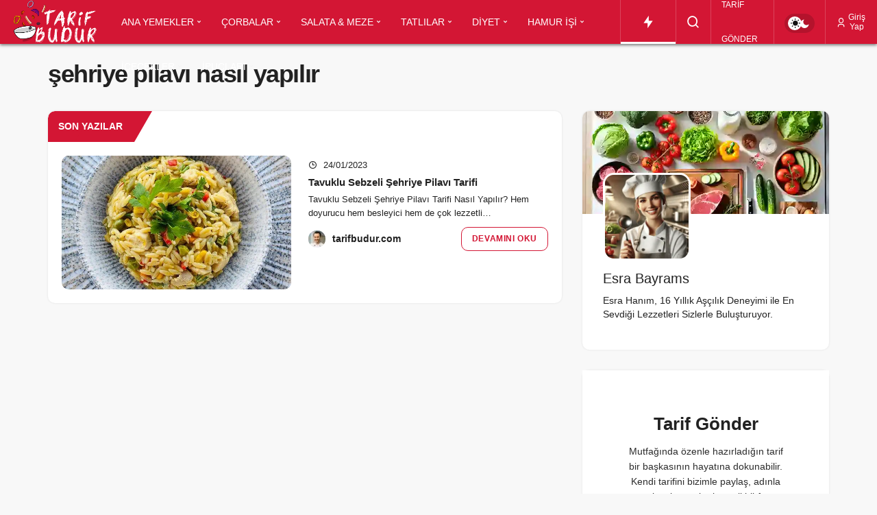

--- FILE ---
content_type: text/html; charset=UTF-8
request_url: https://tarifbudur.com.tr/tag/sehriye-pilavi-nasil-yapilir/
body_size: 65192
content:
<!DOCTYPE html>
<html lang="tr" class="" prefix="og: https://ogp.me/ns#" >
<head>
	<link rel="profile" href="https://gmpg.org/xfn/11" />
	<link rel="pingback" href="https://tarifbudur.com.tr/xmlrpc.php" />
	<meta charset="UTF-8">
	<meta name="viewport" content="width=device-width, initial-scale=1, minimum-scale=1">

	<meta http-equiv="X-UA-Compatible" content="IE=edge">
			<style>img:is([sizes="auto" i], [sizes^="auto," i]) { contain-intrinsic-size: 3000px 1500px }</style>
	<link rel='preload' as='font' href='https://tarifbudur.com.tr/wp-content/themes/geoit/assets/fonts/gi.woff?t=1642023351660' type='font/woff' crossorigin='anonymous' />
<link rel='preload' as='style' href='https://tarifbudur.com.tr/wp-content/themes/geoit/assets/css/front-end.min.css' />
<link rel='preload' as='image' href='https://tarifbudur.com.tr/wp-content/uploads/2025/08/22757405-1-e1754692967884.png' />

<!-- Rank Math&#039;a Göre Arama Motoru Optimizasyonu - https://rankmath.com/ -->
<title>şehriye pilavı nasıl yapılır arşivleri - TarifBudur.com.tr</title><style id="perfmatters-used-css">button,pre code{padding:0;background-color:transparent;}.gi,.gi-spin,.uckan-btn,[class^=gi-],hr{display:inline-block;}.uckan-btn--fab.colored i,.uckan-btn.colored{color:#fff;}.header__search--form input:focus+button,.uckan-btn.colored{background-color:var(--theme_color);}.adsbygoogle,.uckan-btn{text-decoration:none !important;}:root{--theme_border:#d5d7da;--theme_border2:#d5d7da;--theme_color:#e12e2e;--theme_radius:1rem;--theme_radius2:.5rem;--theme_font:"Poppins",sans-serif;--theme_font_2:-apple-system,BlinkMacSystemFont,"Segoe UI",Roboto,Oxygen,Oxygen-Sans,Ubuntu,Cantarell,"Helvetica Neue","Open Sans",sans-serif;--theme_shadow:0 0 3px rgba(0,0,0,.1);}.gi,[class^=gi-]{font-family:geoit-font !important;font-style:normal;-webkit-font-smoothing:antialiased;-moz-osx-font-smoothing:grayscale;}.gi-search:before{content:"";}.gi-bolt:before,.gi-flash:before{content:"";}.gi-close:before,.gi-times:before{content:"";}.gi-clock-o:before{content:"";}.gi-user:before{content:"";}.gi-bookmark-o:before{content:"";}.gi-bars:before{content:"";}.row{margin-right:-15px;margin-left:-15px;}.container{width:100%;padding-right:15px;padding-left:15px;margin-right:auto;margin-left:auto;}@media (min-width:768px){.container{width:100%;}}@media (min-width:992px){.container{width:100%;}}@media (min-width:1200px){.container{width:1170px;}}@media (min-width:1300px){.container{width:1270px;}}@media (min-width:1400px){.container{width:1320px;}}.col-12,.col-xs-12,hr,html,select{width:100%;}.col-lg-1,.col-lg-10,.col-lg-11,.col-lg-12,.col-lg-2,.col-lg-2a,.col-lg-3,.col-lg-4,.col-lg-5,.col-lg-6,.col-lg-7,.col-lg-8,.col-lg-9,.col-md-1,.col-md-10,.col-md-11,.col-md-12,.col-md-2,.col-md-2a,.col-md-3,.col-md-4,.col-md-5,.col-md-6,.col-md-7,.col-md-8,.col-md-9,.col-sm-1,.col-sm-10,.col-sm-11,.col-sm-12,.col-sm-2,.col-sm-2a,.col-sm-3,.col-sm-4,.col-sm-5,.col-sm-6,.col-sm-7,.col-sm-8,.col-sm-9,.col-xs-1,.col-xs-10,.col-xs-11,.col-xs-12,.col-xs-2,.col-xs-2a,.col-xs-3,.col-xs-4,.col-xs-5,.col-xs-6,.col-xs-7,.col-xs-8,.col-xs-9,.vc_columns{position:relative;width:100%;min-height:1px;padding-right:15px;padding-left:15px;}.col-xs-1,.col-xs-10,.col-xs-11,.col-xs-12,.col-xs-2,.col-xs-3,.col-xs-4,.col-xs-5,.col-xs-6,.col-xs-7,.col-xs-8,.col-xs-9,.entry_author span,.geo-menu>li,.menu-top-left,.page-links .prev,.sidebar--left,.widget .ccpw_table .ccpw_icon.ccpw_coin_logo{float:left;}a,abbr,acronym,address,applet,article,aside,audio,b,big,blockquote,body,canvas,caption,center,cite,code,dd,del,details,dfn,div,dl,dt,em,embed,fieldset,figcaption,figure,footer,form,h1,h2,h3,h4,h5,h6,header,hgroup,html,i,iframe,img,ins,kbd,label,legend,li,mark,menu,nav,object,ol,output,p,pre,q,ruby,s,samp,section,small,span,strike,strong,sub,summary,sup,table,tbody,td,tfoot,th,thead,time,tr,tt,u,ul,var,video{margin:0;padding:0;border:0;font-size:100%;font:inherit;vertical-align:baseline;}.uckan-btn,img{vertical-align:middle;}*{-webkit-box-sizing:border-box;-moz-box-sizing:border-box;box-sizing:border-box;}img{max-width:100%;height:auto;}html{height:100%;-webkit-text-size-adjust:100%;-webkit-tap-highlight-color:transparent;-webkit-font-smoothing:antialiased;text-size-adjust:none;text-rendering:optimizelegibility;font-feature-settings:"kern";font-kerning:normal;}body{background-color:#f8f8f8;font-family:var(--theme_font);font-size:15px;color:#222;line-height:1.456;font-weight:400;max-width:100vw;overflow-x:hidden;}h1,h2,h3,h4,h5,h6{font-weight:600;}.uckan-btn,a{font-weight:400;}h1{font-size:32px;}h2{font-size:28px;}h3{font-size:24px;}h4{font-size:20px;}.footer__top .widget p,h5{font-size:16px;}a{transition:.3s;text-decoration:none;color:#2d2d2d;}button,input{border:0;-webkit-appearance:none;}.uckan-btn,button{margin:0;cursor:pointer;font-family:var(--theme_font);outline:0;}input[type=button],input[type=submit],input[type=text],textarea{-webkit-appearance:none;}input{background-color:#fff;font-family:var(--theme_font);outline:0;padding:1em;}.uckan-btn{background:#fff;border:none;border:1px solid var(--theme_border);border-radius:var(--theme_radius);color:rgba(0,0,0,.9);position:relative;height:45px;line-height:45px;padding:0 30px;font-size:15px;transition:box-shadow .2s cubic-bezier(.4,0,1,1),background-color .2s cubic-bezier(.4,0,.2,1),color .2s cubic-bezier(.4,0,.2,1);text-align:center;}.uckan-btn--fab,.uckan-btn--icon{border-radius:50%;position:relative;overflow:hidden;}.uckan-btn--middle{height:40px;padding:0 20px;line-height:40px;}.uckan-btn--fab{height:40px;min-width:40px;width:40px;cursor:pointer;font-size:15px;margin:auto;padding:0;background:#fff;box-shadow:0 1px 1.5px 0 rgba(0,0,0,.12);line-height:normal;}.uckan-btn--fab i{position:absolute;top:50%;left:50%;-webkit-transform:translate(-12px,-12px);transform:translate(-12px,-12px);line-height:26px;width:24px;}.header__row,.header__top{-webkit-box-direction:normal;box-sizing:border-box;padding:0;}#header,#news-ticker,.dropdown-content ul>li,.footer__title,.form-label-group,.geoit-category-images-wrapper,.has-login-area,.header__bottom,.header__row,.header__top,.header__top--right,.header__trending,.owl-carousel.h-slider,.position,.uck-card--image,.uck-layout__container,.uck-layout__content{position:relative;}.d-inline,.geo_login-widget [class*=user-rank-],.kqa-question-list .kqa_label,.masonry-grid .uck-card--content .date,.sidebar .col-posts,.widget-footer .col-posts{display:inline-block;}.uck-layout__content{display:inline-block;width:100%;margin:2em 0;z-index:1;}#header{width:100%;z-index:100;}.header__row,.header__top--left{display:-webkit-box;display:-ms-flexbox;-ms-flex-direction:row;-webkit-box-orient:horizontal;}.header__bottom{background-color:#fff;-moz-box-shadow:0 1px 3px 0 rgba(0,0,0,.1);box-shadow:0 2px 3px 0 rgba(0,0,0,.1);}.header__row{display:flex;flex-direction:row;-ms-flex-wrap:nowrap;flex-wrap:nowrap;-ms-flex-item-align:stretch;align-self:stretch;}.header-two .header__row{height:64px;max-height:64px;}.header-two .header__logo,.kan_vc_profile_cardx .geoit-profile-card-avatar{margin-right:1em;}.header__middle,.header__top--right{display:-webkit-box;display:-ms-flexbox;-webkit-box-direction:normal;}.header__top--right{display:flex;line-height:50px;max-width:50%;-webkit-box-orient:horizontal;-ms-flex-direction:row;flex-direction:row;border:1px solid rgba(255,255,255,.2);border-top:0;border-bottom:0;}#geo_mobil_menu,.carousel__content p,.header__middle,.masonry .uck-card{-webkit-box-orient:vertical;}.content.h-layout-1 .masonry:not(.masonry-grid)>.uck-card:nth-child(3n),.content:not(.h-layout-1) .masonry:not(.masonry-grid)>.uck-card:nth-child(2n),.header-two .header__top--right,.header__top--right>:last-child,.kan_col_2e3 .masonry:not(.masonry-grid)>.uck-card:nth-child(2n-1),.masonry-grid>.uck-card:nth-child(3n){border-right:0;}.header__top--right>*{transition:.3s;}.header__top--right>:hover:not(.header__search--form){background:rgba(0,0,0,.1);}#header .geoit-header-link,#header button{transition:.3s;box-shadow:none;font-size:12px;font-family:var(--theme_font);padding:0 15px;color:#fff;}#header .jm-post-like,.carousel-slider>.carousel:not(:first-child),.kan-category-subscribe-button.loading .check{display:none !important;}.header__search,[data-toggle]{cursor:pointer;}.geoit-header-link,.header__search,.header__top--social,.header__trending{position:relative;border-right:1px solid rgba(255,255,255,.2);}.header__search--form{background-color:#fff;-moz-box-shadow:0 1px 3px 0 rgba(0,0,0,.1);box-shadow:0 1px 3px 0 rgba(0,0,0,.1);min-width:400px;right:0;top:100%;position:absolute;z-index:999;transition:.3s;visibility:hidden;padding:20px;opacity:0;}.header__search--form.is-active{visibility:visible;opacity:1;}.adblockalert,.geo-notification,.geoit_login,.owl-nav,.progress-wrap{visibility:hidden;}.header__search--form form{width:100%;line-height:1;position:relative;}.header__search--form input{position:relative;background:0 0;width:100%;padding:1rem;text-overflow:ellipsis;border:1px solid var(--theme_border);font-size:16px;border-radius:var(--theme_radius);transition:.3s;}@media (min-width:768px){.header__search--form input{padding-right:7rem;}}.geoit_login-wrapper input:focus,.header__search--form input:focus,.search-field:focus{border-color:var(--theme_color);}.header__search--form button{position:absolute;right:0;box-shadow:none;background:var(--theme_color);color:#fff !important;font-size:20px !important;padding:0 10px !important;border-radius:0 4px 4px 0 !important;top:0;bottom:0;height:100%;transition:.3s;}.uck-layout-spacer{-webkit-box-flex:1;-ms-flex-positive:1;flex-grow:1;-ms-flex-negative:0;flex-shrink:0;}.header__logo{position:relative;display:-webkit-box;display:-ms-flexbox;display:flex;-webkit-box-align:center;-ms-flex-align:center;align-items:center;}.header__logo--left{float:left;flex-shrink:0;}.header__bottom--menu li{list-style:none;font-family:var(--theme_font);}@media (max-width:1200px){.header-two .header__bottom--menu{display:none !important;}}@media only screen and (min-width:992px) and (max-width:1200px){.header-two .mobile-menu-icon,.mobil-close{display:block !important;margin:0 1em;}}@media (max-width:992px){#header .container{width:100%;padding:0 1em;}.geoit-mega-menu-block,.header__bottom--menu{display:none !important;}.header-two .header__bottom--menu .geoit-mega-menu:after,.header-two .header__bottom--menu .menu-item-has-children:after{color:#bbb !important;}.header__bottom--menu li>ul{box-shadow:none !important;display:none;}.header__bottom--menu li:hover>ul{display:block;}.header__bottom--menu li>ul>li:hover ul{left:auto !important;}}.header__bottom--menu li>ul{position:absolute;top:100%;right:auto;bottom:auto;left:-9999px;z-index:101;min-width:200px;list-style:none;text-align:left;background-color:#fff;-webkit-box-shadow:0 2px 2px rgba(0,0,0,.2);box-shadow:0 2px 2px rgba(0,0,0,.2);-ms-transform:translateY(-20px);-webkit-transform:translateY(-20px);transform:translateY(-20px);-ms-transition:transform .3s;-webkit-transition:transform .3s;transition:transform .3s;}.header__bottom--menu li:hover>ul{left:auto;-ms-transform:none;-webkit-transform:none;transform:none;}.header__bottom--menu li>ul>li:hover>ul{top:0;left:100%;}.header__bottom--menu .geoit-mega-menu:after,.header__bottom--menu .menu-item-has-children:after{position:absolute;content:"";font:15px/1 geoit-font;right:5px;top:24px;color:#bbb;}.header__bottom--menu .sub-menu .menu-item-has-children:after{content:"";-ms-transform:rotate(-90deg);-webkit-transform:rotate(-90deg);transform:rotate(-90deg);right:auto;position:relative;float:right;top:15px;}.header__bottom--menu .sub-menu li{display:block;position:relative;width:100%;}.header__bottom--menu .sub-menu li:last-child,.tab_content .post-list-group .uck-card-list:first-child,.widget>ul>li:last-child,.widget_display_stats dt:nth-last-child(2){border:0;}.header__bottom--menu .sub-menu li a{font-size:14px;text-transform:none;letter-spacing:0;font-weight:400;color:#222;padding:0 20px;line-height:40px !important;}.header__bottom--menu .sub-menu>li:hover>a{color:#222;background:#f2f2f2;box-shadow:none !important;}.header__bottom--menu .header__bottom--link{display:block;padding:0 12px;font-size:15px;font-weight:600;position:relative;color:#222;text-decoration:none;line-height:64px;margin:0;}.menu-item i,.menu-item span{margin-right:8px;font-size:inherit;vertical-align:middle;}.menu-item svg{width:22px;height:22px;transition:.3s;margin-right:8px;vertical-align:middle;}.header-two .menu-item svg,.header-two .menu-item:hover svg{fill:#fff !important;}.header-two .header__bottom--menu .header__bottom--link{font-weight:500;}.autocomplete-suggestion:after,.geo-menu:after,.geoit-category-images-wrapper:after,.tab_content:after{content:"";clear:both;display:block;}.header__bottom--menu ul.geo-menu>li>.header__bottom--link.geoit-mega-menu,.header__bottom--menu ul.geo-menu>li>.header__bottom--link.menu-item-has-children{padding-right:20px;}.header__bottom--menu ul>li:hover .geoit-mega-menu-block{display:block;}.header__bottom--menu .current-menu-item,.header__bottom--menu .current-menu-parent,.header__bottom--menu li:hover>.header__bottom--link{box-shadow:inset 0 -2px 0 0 var(--theme_color);color:var(--theme_color);}.header__bottom--menu li:hover>.header__bottom--link svg{fill:var(--theme_color);}.geo_users_list .tabs,.header__bottom--menu .sub-menu a,.kan_wrapper .tabs,.sh-0,.widget #tab-menu .tabs{box-shadow:none !important;}.page__content{margin-left:auto;margin-right:auto;width:100%;position:relative;}.mobil_login_button,.mobile-menu-icon{display:none;z-index:2;padding:0 !important;}.uckan_login-button i{font-size:15px;vertical-align:sub;width:12px;}.uckan_login-button[data-toggle=geoit-login] i{margin-right:5px;}.mobil_login_button button,.mobile-menu-icon{color:#222 !important;padding:0 !important;}.header-two .mobil_login_button button,.header-two .mobile-menu-icon{color:#fff !important;}.mobile-menu-icon i{margin:0;font-size:34px;vertical-align:middle;}@media screen and (max-width:376px){.header__logo img{max-width:225px;}}@media screen and (max-width:321px){.header__logo img{max-width:190px;}}.content--page>.tab_content,.content-header-meta .content__post--meta-social{margin:0;}@media (min-width:992px){.col-md-1,.col-md-10,.col-md-11,.col-md-12,.col-md-2,.col-md-3,.col-md-4,.col-md-5,.col-md-6,.col-md-7,.col-md-8,.col-md-9{float:left;}.col-md-8{width:66.66666667%;}.col-md-4{width:33.33333333%;}.col-md-3{width:25%;}}.carousel__item:hover .carousel__image:before,.geo-thumbnail:hover:before,.geoit-category-image-content p,.owl-carousel.w-slider .item:hover .w-slider_image:before{opacity:.8;}.error-succ a,.geoit-popular-post-item-style3.geoit-popular-post-active a,.kan-header-mobile-skin-light.kan-header-mobile-wrapper .search-submit,.kan-header-mobile-wrapper .mobile-menu-icon,.recentcomments .comment-author-link:hover a,.slider_mask .carousel__content--meta,.wp-social-link a,body:not(.dark-mode) .header-layout-3.dark-mode .header__search--icon,body:not(.dark-mode) .header-layout-3.dark-mode .header__top--social a,body:not(.dark-mode) .header-layout-3.dark-mode .notification-button{color:#fff !important;}@media screen and (max-width:992px){.header-two .uckan_login-button{margin-top:19px;}.mobil_login_button,.mobile-menu-icon,.uckan_login-button{display:block;font-size:inherit !important;}.uckan_login-button{font-size:22px !important;}.header-two .header__bottom{padding:0 1em;}#header.header-default .header__bottom,body:not(.sidebar-mobile-enable) .sidebar{display:none;}.header__logo{margin:10px 0;}.header__logo img{max-width:300px;max-height:60px !important;}.footer-sidebar{border:0 !important;flex-basis:100% !important;max-width:100% !important;flex:0 0 100% !important;}.menu-footer{margin-top:20px;}.menu-footer li{margin:5px !important;}.header-two .header__logo{margin:0;}.geoit_login-wrapper{border-radius:0 !important;}#header .container{padding:0;}.header__top--right{position:unset;border:0;z-index:10;}.header__top--right>*{display:none !important;}}.content__title{position:relative;display:inline-block;width:100%;}.geo-author-profile-widget-inner,.register-frontend,.tab_menu_comments,.widget{position:relative;background:#fff;box-shadow:var(--theme_shadow);}.widget p{line-height:1.6;color:#2d2d2d;}.content__title .uckan-btn i{margin-right:10px;vertical-align:middle;}.content__title .uckan-btn,.kan_wrapper .widget .widgettitle{width:100%;border:0;text-align:left;font-weight:600;cursor:auto;box-shadow:none;font-size:14px;background:0 0 !important;border-bottom:1px solid var(--theme_border2);text-transform:uppercase;border-radius:0;position:relative;padding:0 15px 0 40px;}.kan_vc_block .content__title .uckan-btn,.widget .content__title .uckan-btn{box-shadow:none;border:0;border-bottom:1px solid var(--theme_border2);}.content__title .uckan-btn:before,.footer__title .headline:before,.kan_wrapper .widget .widgettitle:before{content:"";position:absolute;width:8px;height:8px;left:20px;top:20px;-webkit-border-radius:50%;border-radius:50%;background-color:var(--theme_color);}.block_title_style-2 .uckan-btn,.block_title_style-3 .uckan-btn,.geo-notification-content .notification-right{padding-left:20px;}.block_title_style-2 .uckan-btn:before,.block_title_style-3 .uckan-btn:before,.block_title_style-6 .uckan-btn::before,.geo_breadcrumb>li:last-child:after,.geoit-category-images-overlay .geoit-category-image::before,.geoit-category-images-style2 .geoit-category-image::before,.geoit-category-images-style3 .geoit-category-image::before,.geoit-category-images-style4 .geoit-category-image::before,.geoit-category-images-style5 .geoit-category-image:before,.geoit-category-images-style7 .geoit-category-image::before,.slider-style-5 .carousel__image:before,.uck-card-list:last-child:after{content:none;}.block_title_style-6 .uckan-btn::after{content:"";position:absolute;right:0;top:0;width:70%;height:100%;background-color:var(--theme_color);transform:skew(-30deg) translateX(15px);z-index:-1;}.block_title_style-6 .uckan-btn{width:auto;padding-left:15px;position:relative;z-index:1;border:0 !important;padding-right:15px;background:var(--theme_color) !important;color:#fff;}.uck-card{float:left;clear:both;z-index:3;}.content__recent-posts--group,.content__related-posts{-webkit-box-shadow:var(--theme_shadow);box-shadow:var(--theme_shadow);border-radius:var(--theme_radius);margin-bottom:20px;overflow:hidden;background:#fff;}.footer-sidebar>.row>.widget,ul.tabs.tab-shortcode{box-shadow:none !important;background:0 0 !important;}.uck-card-list{width:100%;display:inline-block;overflow:initial;box-shadow:none;position:relative;padding:20px;float:none;margin:0;}#footer,.content__post{box-shadow:var(--theme_shadow);}.uck-card-list:after{content:"";position:absolute;bottom:0;left:0;z-index:2;width:100%;height:1px;border-bottom:1px solid var(--theme_border2);}.carousel__content--meta .readmore,.uck-card--meta .uck-card--right{text-transform:uppercase;font-family:var(--theme_font);}.uck-card-list .uck-card--image{float:left;z-index:3;overflow:hidden;width:335px;margin-right:25px;}.uck-card-list .uck-card--image img{transition:.8s;}.uck-card-list .uck-card--content{padding:0;text-align:left;}.uck-card-list .uck-card--left{float:left;position:relative;width:50%;}.masonry-grid .uck-card-big2,.uck-card-list .uck-card--left+.uck-card--right{width:50%;}.uck-card-list .entry_author img{margin-right:10px;float:none;width:25px;height:25px;vertical-align:-8px;}@media (max-width:450px){.geo-notification{width:275px !important;}.geo-notification-content .notification-left{display:none;}.geo-notification-content .notification-right{padding-left:0 !important;}.uck-card-list{height:auto;border-bottom:1px solid var(--theme_border2);}.uck-card-list .uck-card--image{width:100%;float:none;margin-right:0;}.uck-card-list:after{content:none;}}.uck-card--content .entry_author{margin-top:0;}.entry_author a{font-weight:600;font-family:var(--theme_font);color:#222;margin-right:8px;font-size:14px;}.entry_author .date{float:right;color:#2d2d2d;}@media (max-width:675px){.uck-card--col_right .uck-card--image img{max-width:100px;height:auto !important;}}#content+.code-block,#geo_mobil_menu.geo_mobil_menu_style_2 .mobile-menu-icon span,#load-more-animation,#popup-box .form-label-group>label,.content--page .slider-style-3 .carousel__content--meta,.content__gallery .content__post--article>.page-links,.gallery br+br,.gallery-columns-6 .gallery-caption,.gallery-columns-7 .gallery-caption,.gallery-columns-8 .gallery-caption,.gallery-columns-9 .gallery-caption,.geoit_pagination_links,.jm-post-like .geo-like-count,.screen-reader-text,.tab_content,.widget .ccpw_table thead,.widget_social .widget-social-accounts.social-style-2 .text{display:none;}.col-1 .uck-card--col_top,.footer-2.light-mode .footer-2-widgets,.footer-3.light-mode .footer_top,.geo_users-list,.kan-header-mobile-wrapper.kan-header-mobile-skin-light,.sidebar .uck-card--col_left,.uck-card--col_right{border-bottom:1px solid var(--theme_border2);}.carousel .uck-card--col_right,.col-1 .uck-card--col_right,.sidebar .recentpost .uck-card--col_right,.sidebar .uck-card--col_right{border-left:0;}.uck-card--image img{width:100%;border-radius:var(--theme_radius);}.uck-card--col_right .uck-card--image img{width:150px;height:90px;}.geoit_login.has_login .login_content,.uck-card--content{padding:1em 0 0;}.forgot_btn:hover,.geo_breadcrumb>li:first-child>a,.geoit-ksj1 a:hover,.geoit-ksj1:hover span,.geoit_recent_comments a:hover,.gotop:hover,.headline a:hover,.menu-footer a:hover,.title-all:hover,.uck-card--content span a:hover,.uckan-card:hover .uckan-card--right>.headline,.widget>ul>li:hover a,.widget_display_stats dt:hover a{color:var(--theme_color);}.uck-card--content span{margin:5px 5px 0 0;display:inline-block;}.uck-card--col_right .uck-card--content{padding:0;}.ccpw_table tr td,.geoit-category-images.widget .geoit-category-images-wrapper,.geoit-weather-widget-meta .col-12,.uck-card--sidebar .uck-card--content{padding:15px;}.headline{font-family:var(--theme_font);}.uck-card .headline,.vc_grid-item h4{color:#222;font-size:15px;margin:5px 0;}.headline a,.vc_grid-item h4{position:relative;display:inline;color:inherit;font-weight:600;background:-webkit-gradient(linear,left top,right top,from(currentColor),to(currentColor));background:-webkit-linear-gradient(left,currentColor 0,currentColor 100%);background:-o-linear-gradient(left,currentColor 0,currentColor 100%);background:linear-gradient(to right,currentColor 0,currentColor 100%);background-size:0 2px;background-position:0 95%;-webkit-transition:background-size .25s cubic-bezier(.785,.135,.15,.86);-o-transition:background-size .25s cubic-bezier(.785,.135,.15,.86);transition:background-size .25s cubic-bezier(.785,.135,.15,.86);padding:.1% 0;background-repeat:no-repeat;}.headline a:hover,.vc_grid-item h4:hover{background-size:100% 2px;}.author-box p,.uck-card p,.vc_grid-item p{line-height:20px;font-size:13px;-ms-word-wrap:break-word;word-wrap:break-word;}.uck-card--meta{padding:10px 0 0;}.entry_author img{float:left;border-radius:100%;margin:0 1em 0 0;}.uck-card--left .entry_author{margin-right:10px;display:inline-block;}.uck-card-list .uck-card--meta{display:-webkit-box;display:-ms-flexbox;display:flex;-webkit-box-pack:justify;-ms-flex-pack:justify;justify-content:space-between;-webkit-box-align:center;-ms-flex-align:center;align-items:center;}.uck-card--left+.uck-card--right{display:inline-block;text-align:right;transition:.5s;}.uck-card--right a{color:var(--theme_color);display:inline-block;letter-spacing:.05em;text-transform:uppercase;font-weight:600;border:1px solid var(--theme_color);padding:8px 15px;font-size:12px;border-radius:var(--theme_radius);}.uck-card:hover .uck-card--right a{background:var(--theme_color);opacity:1;color:#fff !important;}.geo-related_shortcode,.geoit_mega_card img,.sidebar .col-group,.sidebar .uck-card--col_left,.widget-footer .col-group,.widget-footer .uck-card--col_left{width:100%;}.geoit-popular-post-meta,.uck-card--col_left .date,.uck-card--content span{font-size:13px;}.uck-card--col_left .date i,.uck-card--content span i{margin-right:5px;}.geo-notification-content li a,.geo-post-source-link span,.geo_users-list a,.geoit-ksj1 a,.geoit-ksj1 span,.geoit-profile-card h5 a,.geoit-profile-card-info .name a,.geoit_recent_comments a,.masonry:not(.masonry-grid) .headline a,.uck-card--col_left .headline a,.uck-card--col_top .headline a,.uck-card-list .headline a{font-weight:600;}.uck-card--col_right{width:100%;padding:20px;display:inline-block;border-left:1px solid var(--theme_border2);float:left;}.geoit_authors_widget:last-child,.uck-card--col_right:last-child,.uckan-card-big{border-bottom:0;}.tab-widget{overflow:inherit !important;}.tab-widget .tab_content .uck-card--col_right{width:100%;counter-increment:step-counter;border-left:0;}.geoit-popular-post-content .headline,.kan_col_1e3 .uck-card--col_right .headline,.kan_col_3e3 .uck-card--col_right .headline,.uck-card--col_right .headline{font-size:15px;}.post-counter .uck-card:before,.post-counter-php .post-counter-label,.tab-widget #tab-menu .uck-card--col_right .uck-card--image:before{position:absolute;left:-19px;top:50%;-webkit-transform:translateY(-50%);transform:translateY(-50%);width:35px;height:35px;text-align:center;font-size:12px;font-weight:400;content:counter(step-counter);border-radius:50%;background:#fff;color:#222;z-index:9;line-height:36px;border:2px solid #fff;}.uck-card--col_right .uck-card--image{float:left;margin-right:15px;position:relative;}.uck-card-group{display:inline-block;width:100%;margin-left:-1px;}.widget{margin-bottom:2em;display:inline-block;width:100%;}.author-page-detail,.bbp_widget_login,.category-description-content,.geoit_mega_card .uck-card--content,.kqa-page,.kqa-question-list,.masonry-grid .uck-card,.p-1,.sidebar .textwidget,.sidebar .widget-sponsor,.tagcloud,.widget>ul{padding:1em;}.carousel-style-1-c .carousel__item,.geoit-popular-post-item-style2 .geoit-popular-post-content,.no-results,.sidebar .geo_login-widget .widget-social-accounts,.tab-widget .tab_content .uck-card--content,.widget>ul{padding:0;}.widget-social-accounts>*,.widget_recent_comments>ul>li.current_page_item .post-date:before,.widget_recent_comments>ul>li:hover .post-date:before,.widget_recent_entries>ul>li.current_page_item .post-date:before,.widget_recent_entries>ul>li:hover .post-date:before{background:var(--theme_color);}.kqa-page-filter ul li,.widget li{list-style:none;}.widget>ul>li,.widget_display_stats dt{padding:10px;border-bottom:1px solid var(--theme_border2);}.widget>ul>li:before,.widget_display_stats dt:before{content:"";transition:.3s;width:8px;height:8px;border-radius:100%;display:inline-block;margin-right:1em;background:#bbb;}.widget>ul>li:hover:before,.widget_display_stats dt:hover:before{background:#333;}.geo-notification-content .notification-right>a,.truncate{white-space:normal;display:block;display:-webkit-box;-webkit-line-clamp:2;-webkit-box-orient:vertical;overflow:hidden;text-overflow:ellipsis;}.truncate-3x{-webkit-line-clamp:3;}.sidebar p{font-size:14px;margin-bottom:10px;font-weight:400;}#page.site>#content.site-content .widget,.geo_banner_post_header .kan-banner,.geoit-category-image-content>:last-child,.geoit_recent_comments_wrapper p,.kan-category-subscribe-button i{margin:0 !important;}.adsbygoogle{margin:0 auto;padding:0 !important;background:0 0 !important;}.forgot_btn,.geo-notification-content li:hover a,.geo-post-source-link:hover,.login_widget_top a{text-decoration:underline;}.footer .adsbygoogle,.sidebar .adsbygoogle{width:100% !important;height:auto;}ul.tabs,ul.tabs li{height:50px;margin:0;}#tab-menu,.geo_create_post,.geoit-recipe-instructions-item{display:inline-block;width:100%;}ul.tabs{padding:0;display:flex;flex-wrap:wrap;list-style:none;width:100%;position:relative;border-bottom:1px solid var(--theme_border2);}@media (max-width:479px){.header__search--form{width:100%;min-width:auto;}ul.tabs{overflow:auto;}}.register-frontend .user-submit,.widget-social-accounts>*,ul.tabs li{position:relative;text-transform:uppercase;transition:.3s;cursor:pointer;}ul.tabs li{font-family:var(--theme_font);padding:0 20px;color:#222;font-size:14px;font-weight:600;text-align:center;line-height:47px;overflow:hidden;}ul.tabs li.active{box-shadow:inset 0 -2px 0 var(--theme_color);color:#222;border:0;display:block;}.tab_container{clear:both;float:left;width:100%;}.active,.uck-card--image>a{display:block;}#footer,.input-area{background-color:#fff;font-size:15px;}#review-box .overall-score,#review-box .review-top .review-text .review-title,#review-box ul li .legeo,#review-box ul li span.right,.footer__bottom,.geo-post-submit,.geo-review-badge span,.geo_create_post label,.geoit_login-wrapper,.geoit_login-wrapper label,.register-frontend .user-submit,.ticker li,.trending-post,.widget-social-accounts>*{font-family:var(--theme_font);}#footer{position:relative;}.footer__top{position:relative;display:flex;flex-wrap:wrap;clear:both;width:100%;padding:3em 0 1.5em;}.footer-sidebar>.row>.widget{padding:0 1.5em;margin:1.5em 0;border:0 !important;}.menu-footer li{list-style:none;display:inline-block;margin-left:10px;}.menu-footer a{font-weight:500;font-size:14px;transition:color .3s;}.widget-social-accounts{width:100%;display:-webkit-box;display:-ms-flexbox;display:flex;-ms-flex-wrap:wrap;flex-wrap:wrap;gap:5px;}.register-frontend .user-submit,.widget-social-accounts>*{color:#fff;-ms-flex-preferred-size:calc(50% - 10px);flex-basis:calc(50% - 10px);padding:15px 1em;-webkit-box-flex:1;-ms-flex-positive:1;flex-grow:1;font-weight:400;display:inline-block;font-size:15px;border:0;background:var(--theme_color);border-radius:var(--theme_radius);}.geoit-profile-card-inner,.geoit_login_232{padding:2em;}.geoit_login-wrapper .widget-social-accounts>*{width:100%;flex-basis:100%;display:flex;justify-content:space-between;text-transform:initial;align-items:center;margin:5px 0 0;}.geo-f11p241{margin-top:15px;margin-left:-5px;width:auto;margin-right:-5px;}.geoit_login-wrapper .widget-social-accounts.geo-f11p241>*{-ms-flex-preferred-size:calc(50% - 10px);flex-basis:calc(50% - 10px);margin:5px;justify-content:center;-webkit-box-flex:1;-ms-flex-positive:1;flex-grow:1;}.forgot_pass_geo:hover,.register-frontend .user-submit:hover,.widget-social-accounts>:hover{opacity:.7;}.content .widget-social-accounts,.sidebar .widget-social-accounts{padding:14px;}.geo_post-submit-full,.geoit-category-images-style4,.geoit_login-wrapper .widget-social-accounts,.geoit_login.has_login,.swal-text{text-align:center;}.uckan-card--url{position:absolute;width:100%;height:100%;left:0;bottom:0;top:0;cursor:pointer;z-index:3;}.login_content ul li,.login_headline{border-bottom:1px solid var(--theme_border2);}.uckan_login-button img{border-radius:100%;margin:0 5px 0 0 !important;height:25px !important;vertical-align:-8px;}.geo-switch-button,.geoit-wc-cart-holder svg,.geoit_dark_button i,.jm-post-like img,.verify-geo svg{vertical-align:middle;}.geoit_login{position:fixed;-webkit-box-pack:center;-ms-flex-pack:center;justify-content:center;top:0;overflow:auto;z-index:99999;left:0;right:0;bottom:0;display:-webkit-box;display:-ms-flexbox;display:flex;background:rgba(0,0,0,0);-webkit-box-align:center;-ms-flex-align:center;align-items:center;transition:.3s;}.login_headline .login-close{right:0;top:0;bottom:0;height:100%;width:50px;border-radius:0 3px 0 0;}.login_headline{position:relative;font-weight:400;font-size:18px;padding:15px 30px !important;}.geoit_login-wrapper{background-color:#fff;color:#222;-ms-transform:scale(0);-moz-transform:scale(0);-webkit-transform:scale(0);transform:scale(0);line-height:initial;max-width:450px;margin:auto;opacity:0;width:100%;padding:0;font-size:15px;box-shadow:0 0 20px rgba(0,0,0,.2);border-radius:var(--theme_radius);transition:.3s;}.widget .geoit_login-wrapper{padding:1em !important;}.geoit_login-post,.widget .geoit_login-wrapper{-ms-transform:scale(1);-webkit-transform:scale(1);transform:scale(1);padding:0 0 1em;max-width:100%;margin:0;opacity:1;border-radius:0;box-shadow:none;}.geoit_login-wrapper form>*{margin-top:15px;}.geoit_login-wrapper input{width:100%;background:0 0;color:#222;border:1px solid var(--theme_border);transition:.3s;border-radius:var(--theme_radius);padding:15px;}.geoit_login-wrapper label{margin:0 0 10px;font-size:15px;display:inline-block;}.sidebar .geoit_mega_card{max-width:50%;-ms-flex-preferred-size:50%;flex-basis:50%;}.geoit_mega_cards_tab+.geoit_mega_content .geoit_mega_card{max-width:25%;-ms-flex-preferred-size:25%;flex-basis:25%;padding:0 1em;}.geoit-mega-menu-block{position:absolute;z-index:101;left:0;display:none;margin-left:15px;margin-right:15px;right:0;top:100%;}.jm-post-like{position:absolute;right:5px;top:5px;cursor:pointer;width:28px;line-height:28px;border-radius:100%;font-weight:400;color:#fff;text-align:center;height:auto !important;z-index:99;background:rgba(0,0,0,.5);list-style:none;}.jm-post-like:hover{background:var(--theme_color);color:#fff;}.carousel__item .jm-post-like,.uck-card .jm-post-like,.uck-card--col_right .jm-post-like{display:none;transition:.3s;}.carousel__item:hover .jm-post-like,.uck-card--col_right:hover .jm-post-like,.uck-card:hover .jm-post-like{opacity:1;display:inline-block;}.jm-post-like img{display:inline-block !important;width:16px !important;height:16px !important;}#page-header h1{font-size:36px !important;line-height:1.35 !important;font-weight:600;letter-spacing:-.04em;}#page-header{display:flex;flex-direction:column;align-items:flex-start;gap:10px;margin-top:20px;}.geo_submit_post{text-align:center;overflow:hidden;padding:4em;position:relative;background-color:#fff;}.geo_submit_post .uckan-btn i,.kan-author-subscribe-button svg,.uck-card-top>span{margin-right:5px;}.geo_submit_post h4{font-size:26px;font-weight:600;}.geo_submit_post p{margin:10px 0 15px;}.geo_mobil_menu_nav .sub-menu li a,.geo_mobil_menu_nav li:last-child a,.geoit-popular-post-item-style2:last-child,.geowidgetusers .geoit_user_ranking:last-child,.sidebar .search-field,.tab-clone li:last-child,.tab_menu_comments li:last-child{border:0;}input[type=checkbox]{width:19px !important;position:relative;height:19px !important;padding:0 !important;margin:0 3px 0 0;border:0 !important;vertical-align:-5px;border-radius:var(--theme_radius);}input[type=checkbox]:after{content:"";display:block;width:15px;height:15px;position:absolute;left:0;top:0;background:#fff;border-radius:var(--theme_radius);-webkit-transition:.24s;transition:.24s;border:2px solid #777;}input[type=checkbox]:checked:after{background-color:var(--theme_color);border-color:var(--theme_color);}input[type=checkbox]:checked:before{content:"";position:absolute;top:2px;z-index:2;left:6px;display:table;width:4px;height:10px;border:2px solid #fff;border-top-width:0;border-left-width:0;-webkit-transform:rotate(45deg);-ms-transform:rotate(45deg);transform:rotate(45deg);}.header-two .header__bottom--menu{display:-ms-flexbox;display:-webkit-flex;display:flex;}.header-two .header__top--right>*{display:-ms-flexbox;display:-webkit-flex;display:flex;-ms-flex-align:center;align-items:center;}.header-two .header__top--right button{box-shadow:none;color:#fff;}.header-one .header__bottom .header__logo img,.header-two .header__bottom .header__logo img{max-height:64px !important;}.header-two .header__bottom{background:var(--theme_color);padding-left:1em;z-index:2;position:fixed;top:0;left:0;right:0;color:#fff;box-shadow:0 2px 4px rgba(0,0,0,.5);}.footer-2.dark-mode .header__top--social li a,.footer-2.dark-mode .menu-footer li a,.geo_users-list .uck-accordion--box ul,.header-two .header__bottom--menu>*>ul>li>.header__bottom--link,.header-two .logo-no,.kan-header-mobile-skin-dark.kan-header-mobile-wrapper .logo-no{color:#fff;}.header-two .header__bottom--menu .geoit-mega-menu:after,.header-two .header__bottom--menu .menu-item-has-children:after{color:#f5f5f5;}.header-two .header__bottom--menu .current-menu-item,.header-two .header__bottom--menu .geo-menu>li:hover>.header__bottom--link{box-shadow:inset 0 -2px 0 0 #fff;}.header-two .header__top--right{max-width:100% !important;}.geo_mobil_menu_header img,.geo_trending_post,.geoit_authors_style_3 img,.trending-post .geo_trending_post{border-radius:100%;}@media screen and (min-width:1024px){.header-style-2:not(.not-logged-in){padding-top:64px;}}.geo-switch-button:after,.geo-switch-button:before{line-height:15px;border-radius:50%;font-size:15px;font-family:geoit-font;}.geo-header-line{width:1px;height:100%;background:rgba(255,255,255,.2);}.geo-switch-button{border-radius:1.25em;background:rgba(0,0,0,.15);height:28px;line-height:28px;margin:12px 1em 10px;position:relative;-webkit-transition:background-color .25s ease-out .1s;transition:background-color .25s ease-out .1s;width:55px;cursor:pointer;display:flex;justify-content:space-between;padding:7px;}.header-two .geo-switch-button{margin-top:20px;}.geo-switch-button:before{z-index:1;content:"";position:relative;}.geo-switch-button:after{content:"";z-index:1;position:relative;}.form-label-group>label,.geo-notification,.geo-top-menu a,.geo_users-list-top-item,.geoit-category-image-view-all,.geoit_authors_widget_title,.mailchimp-subscribe__submit,.recentcomments>a,.reg_btn{font-family:var(--theme_font);}.geo-switch-button .geo-switch{border-radius:50%;text-align:center;color:#111;background:#fff;height:20px;z-index:2;transform:translate(0,0);transition:transform .25s ease-out .1s;width:20px;position:absolute;line-height:20px;left:5px;top:4px;}.geo-switch-button .geo-switch:after{content:"";font-family:geoit-font;line-height:20px;font-size:15px;border-radius:50%;}#header:not(.header-layout-4):not(.header-layout-3) .geoit-wc-cart-holder svg,.geo_mobil_menu_nav svg{fill:#fff;}#geo_mobil_menu{position:fixed;top:0;transition:.8s;left:0;font-size:16px;right:0;bottom:0;width:100%;min-height:100%;overflow:auto;z-index:9999;background:#333;background-image:linear-gradient(-20deg,#2b5876 0,#4e4376 100%);-webkit-box-direction:normal;-ms-flex-direction:column;flex-direction:column;color:#fff;}.geo_mobil_menu_header{padding:1em;-webkit-box-align:center;-ms-flex-align:center;align-items:center;display:-webkit-box;display:-ms-flexbox;display:flex;-webkit-box-pack:justify;-ms-flex-pack:justify;justify-content:space-between;border-bottom:1px solid rgba(255,255,255,.1);}.geo_mobil_menu_header span{color:#fff;font-weight:600;letter-spacing:-.03em;vertical-align:-2px;}#geo_mobil_menu .mobile-menu-icon,.geo_mobil_log{color:#fff !important;padding:5px 10px !important;box-shadow:none !important;border:1px solid #fff !important;position:relative;font-size:12px !important;transform:none;float:right;text-transform:uppercase;border-radius:var(--theme_radius);}.geo_mobil_log{background:green !important;border-color:green !important;}.geo_mobil_menu_nav{overflow:auto;-webkit-box-flex:1;-webkit-box-flex:1;-ms-flex:1 100%;flex:1 100%;-ms-flex-positive:1;flex-grow:1;}.geo_mobil_menu_nav li{list-style:none;position:relative;}.geo_mobil_menu_nav a{color:#fff;display:block;padding:1em;border-bottom:1px solid rgba(255,255,255,.1);}.geo_mobil_menu_nav .sub-menu{margin-left:15px;display:none;font-size:15px;}.geo_mobil_menu_nav li.menu-item-has-children>a:after{position:absolute;content:"";font:15px/22px geoit-font;right:15px;top:17px;color:#bbb;width:22px;height:22px;text-align:center;border-radius:100%;transition:.3s;background:rgba(255,255,255,.1);}.geo_mobil_menu_nav a:hover{background:rgba(255,255,255,.02);}.geo_mobil_menu_footer{padding:1em;border-top:1px solid rgba(255,255,255,.1);}#geo_mobil_menu .search-submit{background:#fff;color:#222;height:49px;}.search-field{border-radius:var(--theme_radius) 0 0 var(--theme_radius);width:100%;border:1px solid var(--theme_border2);}.search-submit{background:var(--theme_color);color:#fff;width:25%;height:48px;font-size:12px;text-transform:uppercase;font-weight:500;cursor:pointer;display:inline-block;float:right;border-radius:0 var(--theme_radius) var(--theme_radius) 0;}.search-form label{width:75%;display:inline-block;}.geoit-profile-points,[class*=user-rank-]{background:rgba(34,187,103,.2);color:#22bb67;display:inline-block;padding:8px 15px;font-weight:600;border-radius:var(--theme_radius);font-size:13px;}.login-close{position:absolute;right:15px;top:8px;border:2px solid var(--theme_color);background:var(--theme_color);color:#fff;transition:.3s;box-shadow:none;}@media only screen and (max-width:768px){.uck-card-list .uck-card--image{width:100%;margin-right:0;float:none;}.uck-card .headline{font-size:16px;line-height:22px;}.uck-card--content p{display:none;}}@media only screen and (min-width:769px) and (max-width:1200px){.uck-card-list .uck-card--image{width:40%;}.uck-card--meta{display:none !important;}.uck-card--col_right .uck-card--image img{width:100px !important;height:auto !important;}}.geoit-category-image-content h5,.recentcomments,.sidebar .geoit-category-image-content h5{font-size:15px;}@media (max-width:768px){.uck-layout__content{margin:1em 0;}}.reg_btn{border:0;color:#fff !important;text-transform:uppercase;background-color:#277a2a !important;}.footer-2 .footer_wrapper{padding:60px 20px;display:flex;flex-direction:column;align-items:center;justify-content:center;text-align:center;}.footer-2 .footer__row:not(:last-child),.wpcf7-form p:not(:last-child){margin-bottom:20px;}.footer-2 .menu-footer li a:hover,.geo-top-menu a:hover,.geoit-category-image:hover::before{opacity:.75;}.footer-2 .menu-footer li{margin-bottom:11px;margin-left:0;margin-right:25px;font-size:14px;font-weight:600;letter-spacing:.07em;text-transform:uppercase;}.footer-2 p{font-size:14px;color:#777;}.footer-2,.footer-3{--dark3:#242424 !important;}.geoit-dashboard-wrapper .uck-card-timeline-icon,.header__top--right>.geo-header-line:last-child{background:0 0;}.geoit-category-image{-ms-transition:.3s;position:relative;-webkit-transition:.3s;transition:.3s;border-radius:var(--theme_radius);overflow:hidden;}.geoit-category-image::before{content:"";position:absolute;top:0;left:0;right:-1px;bottom:0;height:100%;background:linear-gradient(0deg,#000,rgba(0,0,0,0) 90%);opacity:.5;-webkit-transition:opacity .4s;transition:opacity .4s;z-index:1;}.geoit-category-image-content{position:absolute;left:0;bottom:0;right:0;z-index:1;padding:20px;color:#fff;}.geoit-category-images-style1 .geoit-category-image::before,.geoit-category-images-style7 .geoit-category-image-content{background:rgba(0,0,0,.5);}.geoit-category-image-view-all{width:100%;background:rgba(255,255,255,.3);display:inline-block;height:45px;line-height:45px;text-align:center;color:#fff;font-size:15px;border-radius:10px;font-weight:500;backdrop-filter:blur(10px);}.geoit-category-image-content span{opacity:.75;font-size:16px;}.geoit-category-images-style1 .geoit-category-image-view-all{width:auto;position:absolute;font-size:12px;right:15px;transform:translateY(-50%);top:50%;padding:10px 15px;height:auto;line-height:1.4;backdrop-filter:none;}.geoit-category-images-style1 .geoit-category-image,.geoit-category-images-style1 .geoit-category-image-content{position:relative !important;top:auto;left:auto;bottom:auto;right:auto;}.geoit-category-images.widget .geoit-category-image{margin:5px 0;}.geoit-category-images-style1 .geoit-category-image img{margin:0 !important;position:absolute;top:0;left:0;right:0;bottom:0;width:100%;height:100%;-o-object-fit:cover;object-fit:cover;}.headroom{will-change:transform;z-index:100;position:relative;transition:transform .2s linear;}@media screen and (max-width:768px){.uck-card-top{margin-top:15px;}.header__bottom--menu li>ul>li>ul{margin:0 1em;}}.entry-last-modified-date,.geo-notification-header span,.kqa-question-list-left-meta,.uck-card-timeline-icon .date{font-size:12px;}.kan-header-mobile-layout-1 .header-mobile-right,.slider-content-position-b .carousel__content{justify-content:flex-end;}.header-two .header__trending{padding:0 1em;}.header-two .header__trending i,.sidebar .kqa-question-list-item .headline a{font-size:15px;}.header-two .header__trending:after{content:"";position:absolute;left:0;right:0;bottom:0;height:3px;background:#fff;}.geo-notification{position:absolute;right:0;width:350px;opacity:0;top:-200%;z-index:-1;border-radius:10px;overflow:hidden;transition:.3s;background:#fff;color:#222;-webkit-transform:translateY(20px);-ms-transform:translateY(20px);transform:translateY(20px);}.geo-notification-header{background:var(--theme_color);color:#fff;padding:25px;line-height:1;cursor:auto !important;font-size:18px;text-align:left;font-weight:500;}.geo-notification i{color:var(--theme_color);margin-right:8px;}.ccpw-price-label span.name,span.name{font-weight:600 !important;font-family:var(--theme_font);}.geo-notification-content{margin:0;padding:0;max-height:400px;overflow:auto;}.geo-notification-content li:hover{background:rgba(0,0,0,.02);}.geo-notification-content li{list-style:none;line-height:20px;position:relative;text-overflow:ellipsis;display:block;display:-webkit-box;display:-ms-flexbox;display:flex;border-bottom:1px solid var(--theme_border2);-webkit-box-align:center;-ms-flex-align:center;align-items:center;overflow:hidden;padding:15px 40px 15px 20px;}.geo-notification-content li>a{position:absolute;left:0;right:0;bottom:0;top:0;}.geo-notification-content .notification-right span{display:block;opacity:.7;font-size:12px;}.geo-notification-content .notification-left{position:relative;width:34px;flex:0 0 34px;max-width:34px;background:#eee;height:34px;border-radius:100%;}.geo-notification-content .notification-left img{width:34px;height:34px;border-radius:100%;}#footer .header__top--social,.geo-notification-content li:last-child,.header-layout-3 .header__notification,.kan-header-mobile-wrapper .geoit-wc-cart-holder{border:0;}.modern-scroll{overflow:auto;}.modern-scroll::-webkit-scrollbar-track{background-color:transparent;}.modern-scroll::-webkit-scrollbar{width:5px;background-color:transparent;}.modern-scroll::-webkit-scrollbar-thumb{background:#c2c2c2;border-radius:10px;}@media (max-width:768px){.page__content>.container,.page__content>.container>.row{padding:0;margin:0;}body:not(.geoit-block-flat) .content--page,body:not(.geoit-block-flat) .sidebar{padding:0;}}.author .content--page,.header-two .geo-menu{padding-right:15px;}.ccpw_table tr,.ccpw_table tr:last-child td,.ccpw_table tr:last-child th,.kan-header-mobile-wrapper .header__notification,.kan-header-mobile-wrapper .header__search,.slider-style-2 .owl-dot:last-child::after{border:0 !important;}@media (min-width:768px){.sidebar .geoit-category-images .col-12{width:100%;}.content .geoit-category-images .col-12{width:33.3333%;}}.header-mobile-right>*,.kan-header-mobile-layout-2 .header-mobile-left>*{margin-right:0 !important;margin-left:5px !important;}.progress-wrap,.progress-wrap::after{height:2.3rem;width:2.3rem;display:block;transition:.2s linear;cursor:pointer;}.progress-wrap{position:fixed;right:1.5rem;bottom:1.5rem;border-radius:100%;box-shadow:inset 0 0 0 .1rem rgba(128,130,134,.25);z-index:1040;opacity:0;transform:translateY(.75rem);}@media screen and (max-width:992px){.col-group,.uck-card--col_left,.uck-card--col_right,.widget-homepage.geo_homepage_1col .col-1{width:100% !important;margin-right:0;}.sidebar .row{margin:auto;}}.progress-wrap::after{position:absolute;font-family:geoit-font;content:"";-ms-transform:rotate(-180deg);-webkit-transform:rotate(-180deg);transform:rotate(-180deg);text-align:center;line-height:2.4rem;font-size:28px;color:var(--theme_color);left:0;top:0;z-index:1;}.progress-wrap svg.progress-circle path{stroke:var(--theme_color);stroke-width:4;box-sizing:border-box;transition:.2s linear;}.progress-wrap svg path{fill:none;}.kan-header-mobile .header__bottom--menu{display:block !important;padding:0 15px;background:#fff;border-bottom:1px solid var(--theme_border);}.kan-header-mobile .geo-menu .menu-item-has-children:after{content:None;}.kan-header-mobile .geo-menu li a{padding:0 !important;line-height:45px !important;}.kan-header-mobile .geo-menu li{flex-shrink:0;}.kan-header-mobile .geo-menu{display:flex;gap:1.5rem;overflow:auto;}.kan-header-mobile-wrapper{position:relative;display:none;background:var(--theme_color);top:0;height:60px;padding:0 15px;}.header-mobile-left,.header-mobile-right{-webkit-box-flex:0 0 auto;-ms-flex:0 0 auto;flex:0 0 auto;display:-webkit-flex;display:-ms-flexbox;display:flex;-webkit-flex-flow:row nowrap;-ms-flex-flow:row nowrap;flex-flow:row nowrap;-webkit-box-align:center;-ms-flex-align:center;align-items:center;}.kan-header-mobile-layout-1 .header-mobile-left,.kan-header-mobile-layout-1 .header-mobile-right{flex-grow:1;flex-basis:0;}.header-mobile-right>*{padding:0 !important;}.header-mobile-left>*{padding:0 !important;margin-right:5px !important;margin-left:0 !important;}.kan-header-mobile-wrapper .row{display:-webkit-flex;display:-ms-flexbox;display:flex;height:60px;-webkit-flex-flow:row nowrap;-ms-flex-flow:row nowrap;flex-flow:row nowrap;-webkit-align-items:center;-ms-flex-align:center;align-items:center;-webkit-justify-content:space-between;-ms-flex-pack:justify;justify-content:space-between;}.kan-header-mobile-wrapper .geoit-wc-cart,.kan-header-mobile-wrapper button{box-shadow:none !important;color:#fff !important;border:0 !important;width:32px;height:32px;line-height:32px;display:inline-block;text-align:center;background:rgba(0,0,0,.1);border-radius:100%;}.kan-header-mobile-wrapper .uckan_login-button img{width:32px !important;height:32px !important;object-fit:cover;}.kan-header-mobile-wrapper .mobile-menu-icon i{font-size:20px !important;}.header__search--icon i,.kan-header-mobile-wrapper .notification-button i,.kan-header-mobile-wrapper .uckan_login-button{font-size:20px !important;vertical-align:middle;}.kan-header-mobile-wrapper .header__search--form button{padding:0 !important;background:#000 !important;width:60px !important;height:100% !important;}.header-mobile-center img{max-height:50px;}.kan-header-mobile{position:relative;z-index:20;height:60px;width:100%;display:none;}@media only screen and (max-width:992px){#header{display:none;}.kan-header-mobile,.kan-header-mobile-wrapper{display:block;}}.kan-header-mobile-skin-dark.kan-header-mobile-wrapper button{background:rgba(0,0,0,.125);}.geoit-profile-card,.slider-style-5{box-shadow:var(--theme_shadow);}.geo-like-count{margin-left:3px;}.progress-circle{height:38px;width:38px;}.col-animated{-webkit-animation-duration:.1s;animation-duration:.1s;-webkit-animation-fill-mode:both;animation-fill-mode:both;}.col-animated-2{-webkit-animation-duration:.3s;animation-duration:.3s;}.col-animated-3{-webkit-animation-duration:.5s;animation-duration:.5s;}.col-animated-4{-webkit-animation-duration:.7s;animation-duration:.8s;}.col-animated-5{-webkit-animation-duration:.9s;animation-duration:.9s;}#geoit-featured,#geoit-featured .carousel-style-1-c,#tab-menu .tabs,.blog-big-group,.box-sd,.content__post,.content_post_add,.geo_homepage_1col .col-1,.geo_post-submit-left,.geo_users_list,.geoit-comments-show button,.geoit_author_box,.kan_vc_block,.manset_slider .owl-dots,.masonry,.register-frontend,.tab_menu_comments,.widget,.woocommerce ul.products li.product,.woocommerce-page ul.products li.product{border-radius:var(--theme_radius2);}#tab-menu .tabs,.content__recent-posts--group .content__title .uckan-btn{border-radius:var(--theme_radius2) var(--theme_radius2) 0 0;}.content__recent-posts--group .masonry,.content__recent-posts--group .post-list-group,.uck-card-grid4 .uck-card--image img{border-radius:0;}.flex-wrap{flex-wrap:wrap;}.geoit-profile-card-avatar{margin-top:-6em;margin-bottom:1rem;}.geoit-profile-card-avatar img{width:128px !important;border:3px solid #fff;border-radius:1rem !important;height:128px !important;}.geoit-profile-card-info .name,.geoit-profile-card-info h1{line-height:1;font-size:1.25rem;}.geoit-profile-card-info>:not(:last-child){margin:0 0 .75rem !important;}.geoit-profile-card-social ul{margin:0;padding:0;}.geoit-profile-card-social li a{width:32px;height:32px;line-height:32px;display:block;text-align:center;border-radius:100%;}.geoit-profile-card-social li{list-style:none;margin-right:5px;}.geoit-profile-card-body>img,.geoit-profile-card-cover{background:var(--theme_color);height:200px;object-fit:cover;width:100%;border-radius:var(--theme_radius) var(--theme_radius) 0 0;}.geoit-profile-card-2 .geoit-profile-card-body>img,.geoit-profile-card-2 .geoit-profile-card-cover{height:150px;}.geoit-profile-card h5{font-size:1.5rem;}.geoit-profile-card{background:#fff;position:relative;margin-bottom:2em;border-radius:var(--theme_radius);}.d-flex,.geoit_mega_cards{display:-webkit-box;display:-ms-flexbox;display:flex;-ms-flex-wrap:wrap;flex-wrap:wrap;}@keyframes pulse{0%,100%{opacity:.6;}50%{opacity:1;}}@keyframes fadeIn{from{opacity:0;transform:translateY(10px);}to{opacity:1;transform:translateY(0);}}@keyframes spin{100%{transform:rotate(360deg);}}@keyframes dash{0%{stroke-dasharray:1,200;stroke-dashoffset:0;}50%{stroke-dasharray:89,200;stroke-dashoffset:-35;}100%{stroke-dasharray:89,200;stroke-dashoffset:-124;}}@keyframes slideIn{from{transform:translateX(100%);opacity:0;}to{transform:translateX(0);opacity:1;}}@keyframes slideOut{from{transform:translateX(0);opacity:1;}to{transform:translateX(100%);opacity:0;}}@font-face{font-family:geoit-font;src:url("https://tarifbudur.com.tr/wp-content/themes/geoit/assets/css/../fonts/gi.eot?t=1642023351660");src:url("https://tarifbudur.com.tr/wp-content/themes/geoit/assets/css/../fonts/gi.eot?t=1642023351660#iefix") format("embedded-opentype"),url("https://tarifbudur.com.tr/wp-content/themes/geoit/assets/css/../fonts/gi.woff2?t=1642023351660") format("woff2"),url("https://tarifbudur.com.tr/wp-content/themes/geoit/assets/css/../fonts/gi.woff?t=1642023351660") format("woff"),url("https://tarifbudur.com.tr/wp-content/themes/geoit/assets/css/../fonts/gi.ttf?t=1642023351660") format("truetype"),url("https://tarifbudur.com.tr/wp-content/themes/geoit/assets/css/../fonts/gi.svg?t=1642023351660#gi") format("svg");font-display:swap;}@-moz-keyframes spin{0%{-moz-transform:rotate(0);-o-transform:rotate(0);-webkit-transform:rotate(0);transform:rotate(0);}100%{-moz-transform:rotate(359deg);-o-transform:rotate(359deg);-webkit-transform:rotate(359deg);transform:rotate(359deg);}}@-webkit-keyframes spin{0%{-moz-transform:rotate(0);-o-transform:rotate(0);-webkit-transform:rotate(0);transform:rotate(0);}100%{-moz-transform:rotate(359deg);-o-transform:rotate(359deg);-webkit-transform:rotate(359deg);transform:rotate(359deg);}}@-o-keyframes spin{0%{-moz-transform:rotate(0);-o-transform:rotate(0);-webkit-transform:rotate(0);transform:rotate(0);}100%{-moz-transform:rotate(359deg);-o-transform:rotate(359deg);-webkit-transform:rotate(359deg);transform:rotate(359deg);}}@-ms-keyframes spin{0%{-moz-transform:rotate(0);-o-transform:rotate(0);-webkit-transform:rotate(0);transform:rotate(0);}100%{-moz-transform:rotate(359deg);-o-transform:rotate(359deg);-webkit-transform:rotate(359deg);transform:rotate(359deg);}}@keyframes spin{0%{-moz-transform:rotate(0);-o-transform:rotate(0);-webkit-transform:rotate(0);transform:rotate(0);}100%{-moz-transform:rotate(359deg);-o-transform:rotate(359deg);-webkit-transform:rotate(359deg);transform:rotate(359deg);}}@-webkit-keyframes fadeOut{0%{opacity:1;}100%{opacity:0;}}@keyframes fadeOut{0%{opacity:1;}100%{opacity:0;}}.geo_mobil_menu_nav li:nth-child(2){-webkit-animation-delay:.1s;animation-delay:.1s;}.geo_mobil_menu_nav li:nth-child(2){-webkit-animation-delay:.2s;animation-delay:.2s;}.geo_mobil_menu_nav li:nth-child(3){-webkit-animation-delay:.3s;animation-delay:.3s;}.geo_mobil_menu_nav li:nth-child(4){-webkit-animation-delay:.4s;animation-delay:.4s;}.geo_mobil_menu_nav li:nth-child(5){-webkit-animation-delay:.5s;animation-delay:.5s;}.geo_mobil_menu_nav li:nth-child(6){-webkit-animation-delay:.6s;animation-delay:.6s;}.geo_mobil_menu_nav li:nth-child(7){-webkit-animation-delay:.7s;animation-delay:.7s;}.geo_mobil_menu_nav li:nth-child(8){-webkit-animation-delay:.8s;animation-delay:.8s;}.geo_mobil_menu_nav li:nth-child(9){-webkit-animation-delay:.9s;animation-delay:.9s;}.geo_mobil_menu_nav li:nth-child(10){-webkit-animation-delay:.1s;animation-delay:.1s;}.geo_mobil_menu_nav li:nth-child(11){-webkit-animation-delay:.11s;animation-delay:.11s;}.geo_mobil_menu_nav li:nth-child(12){-webkit-animation-delay:.12s;animation-delay:.12s;}.geo_mobil_menu_nav li:nth-child(13){-webkit-animation-delay:.13s;animation-delay:.13s;}.geo_mobil_menu_nav li:nth-child(14){-webkit-animation-delay:.14s;animation-delay:.14s;}.geo_mobil_menu_nav li:nth-child(15){-webkit-animation-delay:.15s;animation-delay:.15s;}@keyframes animateIn{0%{opacity:0;transform:translateY(-20px);}100%{opacity:1;transform:translateY(0);}}@-webkit-keyframes an1{0%{-webkit-transform:rotate(0);transform:rotate(0);}5%{-webkit-transform:rotate(3deg);transform:rotate(3deg);}15%{-webkit-transform:rotate(-2.5deg);transform:rotate(-2.5deg);}25%{-webkit-transform:rotate(2deg);transform:rotate(2deg);}35%{-webkit-transform:rotate(-1.5deg);transform:rotate(-1.5deg);}45%{-webkit-transform:rotate(1deg);transform:rotate(1deg);}55%{-webkit-transform:rotate(-1.5deg);transform:rotate(-1.5deg);}65%{-webkit-transform:rotate(2deg);transform:rotate(2deg);}75%{-webkit-transform:rotate(-2deg);transform:rotate(-2deg);}85%{-webkit-transform:rotate(2.5deg);transform:rotate(2.5deg);}95%{-webkit-transform:rotate(-3deg);transform:rotate(-3deg);}100%{-webkit-transform:rotate(0);transform:rotate(0);}}@keyframes an1{0%{-webkit-transform:rotate(0);transform:rotate(0);}5%{-webkit-transform:rotate(3deg);transform:rotate(3deg);}15%{-webkit-transform:rotate(-2.5deg);transform:rotate(-2.5deg);}25%{-webkit-transform:rotate(2deg);transform:rotate(2deg);}35%{-webkit-transform:rotate(-1.5deg);transform:rotate(-1.5deg);}45%{-webkit-transform:rotate(1deg);transform:rotate(1deg);}55%{-webkit-transform:rotate(-1.5deg);transform:rotate(-1.5deg);}65%{-webkit-transform:rotate(2deg);transform:rotate(2deg);}75%{-webkit-transform:rotate(-2deg);transform:rotate(-2deg);}85%{-webkit-transform:rotate(2.5deg);transform:rotate(2.5deg);}95%{-webkit-transform:rotate(-3deg);transform:rotate(-3deg);}100%{-webkit-transform:rotate(0);transform:rotate(0);}}@-webkit-keyframes lazyload{from{opacity:.3;}to{opacity:1;}}@keyframes lazyload{from{opacity:.3;}to{opacity:1;}}@-webkit-keyframes fadeInUp{from{opacity:0;-webkit-transform:translate3d(0,100%,0);transform:translate3d(0,100%,0);}to{opacity:1;-webkit-transform:translate3d(0,0,0);transform:translate3d(0,0,0);}}@keyframes fadeInUp{from{opacity:0;-webkit-transform:translate3d(0,100%,0);transform:translate3d(0,100%,0);}to{opacity:1;-webkit-transform:translate3d(0,0,0);transform:translate3d(0,0,0);}}@-webkit-keyframes fadeInDown{from{opacity:0;-webkit-transform:translate3d(0,-100%,0);transform:translate3d(0,-100%,0);}to{opacity:1;-webkit-transform:translate3d(0,0,0);transform:translate3d(0,0,0);}}@keyframes fadeInDown{from{opacity:0;-webkit-transform:translate3d(0,-100%,0);transform:translate3d(0,-100%,0);}to{opacity:1;-webkit-transform:translate3d(0,0,0);transform:translate3d(0,0,0);}}button[data-balloon]{overflow:visible;}[data-balloon]{position:relative;font-weight:400;}[data-balloon]:after,[data-balloon]:before{opacity:0;pointer-events:none;-webkit-transition:all .18s ease-out .18s;transition:all .18s ease-out .18s;bottom:100%;left:50%;position:absolute;z-index:10;-webkit-transform:translate(-50%,10px);-ms-transform:translate(-50%,10px);transform:translate(-50%,10px);-webkit-transform-origin:top;-ms-transform-origin:top;transform-origin:top;}@media (max-width:992px){[data-balloon]:after,[data-balloon]:before{display:none !important;}}[data-balloon]:after{background:rgba(17,17,17,.9);border-radius:var(--theme_radius);color:#fff;content:attr(data-balloon);font-size:14px;padding:.25em .75em;white-space:nowrap;margin-bottom:2px;}[data-balloon]:before{background-size:100% auto;height:6px;width:18px;content:"";margin-bottom:5px;}[data-balloon]:hover:before{opacity:1;-webkit-transform:translate(-50%,0);-ms-transform:translate(-50%,0);transform:translate(-50%,0);}[data-balloon]:hover:after{opacity:1;-webkit-transform:translate(-50%,0);-ms-transform:translate(-50%,0);transform:translate(-50%,0);}[data-balloon][data-balloon-visible]:after{opacity:1;-webkit-transform:translate(-50%,0);-ms-transform:translate(-50%,0);transform:translate(-50%,0);}[data-balloon][data-balloon-visible]:before{opacity:1;-webkit-transform:translate(-50%,0);-ms-transform:translate(-50%,0);transform:translate(-50%,0);}[data-balloon][data-balloon-break]:after{white-space:pre;}[data-balloon-pos=down]:after,[data-balloon-pos=down]:before{bottom:auto;left:50%;top:100%;-webkit-transform:translate(-50%,-10px);-ms-transform:translate(-50%,-10px);transform:translate(-50%,-10px);}[data-balloon-pos=down]:after{margin-top:11px;}[data-balloon-pos=down]:before{background-size:100% auto;height:6px;width:18px;margin-top:5px;margin-bottom:0;}[data-balloon-pos=down]:hover:before{-webkit-transform:translate(-50%,0);-ms-transform:translate(-50%,0);transform:translate(-50%,0);}[data-balloon-pos=down][data-balloon-visible]:before{-webkit-transform:translate(-50%,0);-ms-transform:translate(-50%,0);transform:translate(-50%,0);}[data-balloon-pos=down]:hover:after{-webkit-transform:translate(-50%,0);-ms-transform:translate(-50%,0);transform:translate(-50%,0);}[data-balloon-pos=down][data-balloon-visible]:after{-webkit-transform:translate(-50%,0);-ms-transform:translate(-50%,0);transform:translate(-50%,0);}[data-balloon-pos=left]:after,[data-balloon-pos=left]:before{bottom:auto;left:auto;right:100%;top:50%;-webkit-transform:translate(10px,-50%);-ms-transform:translate(10px,-50%);transform:translate(10px,-50%);}[data-balloon-pos=left]:after{margin-right:11px;}[data-balloon-pos=left]:before{background-size:100% auto;height:18px;width:6px;margin-right:5px;margin-bottom:0;}[data-balloon-pos=left]:hover:before{-webkit-transform:translate(0,-50%);-ms-transform:translate(0,-50%);transform:translate(0,-50%);}[data-balloon-pos=left][data-balloon-visible]:before{-webkit-transform:translate(0,-50%);-ms-transform:translate(0,-50%);transform:translate(0,-50%);}[data-balloon-pos=left]:hover:after{-webkit-transform:translate(0,-50%);-ms-transform:translate(0,-50%);transform:translate(0,-50%);}[data-balloon-pos=left][data-balloon-visible]:after{-webkit-transform:translate(0,-50%);-ms-transform:translate(0,-50%);transform:translate(0,-50%);}.content__post--meta [data-balloon-pos=down]:after,.content__post--meta [data-balloon-pos=down]:before,[data-balloon-pos=right]:after,[data-balloon-pos=right]:before{bottom:auto;margin-top:0;left:100%;top:50%;-webkit-transform:translate(-10px,-50%);-ms-transform:translate(-10px,-50%);transform:translate(-10px,-50%);}.content__post--meta [data-balloon-pos=down]:after,[data-balloon-pos=right]:after{margin-left:11px;}.content__post--meta [data-balloon-pos=down]:before,[data-balloon-pos=right]:before{background-size:100% auto;height:18px;width:6px;margin-bottom:0;margin-left:5px;}[data-balloon-pos=right]:hover:before{-webkit-transform:translate(0,-50%);-ms-transform:translate(0,-50%);transform:translate(0,-50%);}[data-balloon-pos=right][data-balloon-visible]:before{-webkit-transform:translate(0,-50%);-ms-transform:translate(0,-50%);transform:translate(0,-50%);}[data-balloon-pos=right]:hover:after{-webkit-transform:translate(0,-50%);-ms-transform:translate(0,-50%);transform:translate(0,-50%);}[data-balloon-length]:after{white-space:normal;}[data-balloon-length=small]:after{width:80px;}[data-balloon-length=medium]:after{width:150px;}[data-balloon-length=large]:after{width:260px;}[data-balloon-length=xlarge]:after{width:90vw;}@media screen and (min-width:768px){[data-balloon-length=xlarge]:after{width:380px;}}[data-balloon-length=fit]:after{width:100%;}.geoit-mega-menu-block .widget{box-shadow:none !important;border:0 !important;border-radius:0 !important;}.geoit-mega-menu:hover .geoit-mega-menu-block{display:block;}.geoit-mega-menu .geoit-mega-menu .geoit-mega-menu-block{width:auto;position:static;-ms-transform:translateY(0);-webkit-transform:translateY(0);transform:translateY(0);transition:none;}.geoit-mega-menu-block{box-shadow:0 2px 2px rgba(0,0,0,.2);background-color:#fff;border-top:1px solid var(--theme_border2);border-radius:0 0 3px 3px;padding:2em;text-align:left;}.geoit-mega-menu-block .widget{float:left;padding:0 1em;width:25%;}.geoit-mega-menu-block ul{padding:0;}.geoit-mega-menu-block ul>li{display:block;border:0;padding:0;width:100%;}.geoit-mega-menu-block ul>li:before{content:none !important;}.geoit-mega-menu-block ul>li>a{display:block;width:100%;color:#222;border-bottom:1px solid rgba(0,0,0,.05);font-size:14px;padding:10px 5px;}.geoit-mega-menu-block li a:hover{background-color:rgba(255,255,255,.02);}.geoit-mega-menu-block ul>li.is-active>a{color:var(--theme_color);}.geoit-mega-menu-block .widget.megapost{width:100%;margin:0;display:flex;padding:0;}.geoit-mega-menu-block+.sub-menu{display:none;}.geoit_mega_content{width:100%;}.geoit_mega_cards_tab+.geoit_mega_content{position:relative;width:80%;float:left;padding-left:25px;}.geoit_mega_card{max-width:25%;-ms-flex-preferred-size:25%;flex-basis:25%;margin:0;}.geoit-mega-menu-block .geoit_mega_card{max-width:20%;-ms-flex-preferred-size:20%;flex-basis:20%;padding:0 1em;}.geoit-mega-menu-block .geoit_mega_card .uck-card--content{padding:10px 0 0;}.geoit_mega_cards_tab{width:20%;float:left;border-right:1px solid var(--theme_border);}.geoit_mega_cards_tab li a{border:0 !important;padding:8px 0 !important;}.geoit_mega_cards_tab li a:hover{color:var(--theme_color);}.geoit-mega-menu-block .geoit_mega_card{box-shadow:none;}</style><link rel="stylesheet" data-pmdelayedstyle="https://tarifbudur.com.tr/wp-content/cache/min/1/c8c657a589c224fcf61b37e52e076ca1.css" media="all" data-minify="1" />
<meta name="robots" content="follow, index, max-snippet:-1, max-video-preview:-1, max-image-preview:large"/>
<link rel="canonical" href="https://tarifbudur.com.tr/tag/sehriye-pilavi-nasil-yapilir/" />
<meta property="og:locale" content="tr_TR" />
<meta property="og:type" content="article" />
<meta property="og:title" content="şehriye pilavı nasıl yapılır arşivleri - TarifBudur.com.tr" />
<meta property="og:url" content="https://tarifbudur.com.tr/tag/sehriye-pilavi-nasil-yapilir/" />
<meta property="og:site_name" content="Tarif Budur" />
<meta name="twitter:card" content="summary_large_image" />
<meta name="twitter:title" content="şehriye pilavı nasıl yapılır arşivleri - TarifBudur.com.tr" />
<meta name="twitter:label1" content="Yazılar" />
<meta name="twitter:data1" content="1" />
<!-- /Rank Math WordPress SEO eklentisi -->

<link rel='dns-prefetch' href='//www.googletagmanager.com' />
<link rel='dns-prefetch' href='//s.gravatar.com' />


<link rel='dns-prefetch' href='//cdnjs.cloudflare.com' />
<link rel='dns-prefetch' href='//www.google-analytics.com' />

<link rel="alternate" type="application/rss+xml" title="TarifBudur.com.tr &raquo; akışı" href="https://tarifbudur.com.tr/feed/" />
<link rel="alternate" type="application/rss+xml" title="TarifBudur.com.tr &raquo; yorum akışı" href="https://tarifbudur.com.tr/comments/feed/" />
<link rel="alternate" type="application/rss+xml" title="TarifBudur.com.tr &raquo; şehriye pilavı nasıl yapılır etiket akışı" href="https://tarifbudur.com.tr/tag/sehriye-pilavi-nasil-yapilir/feed/" />

<style id='geoit-front-end-inline-css'>
 #wrapper{min-height:100vh;display:flex;flex-direction:column;overflow:hidden;overflow:clip}#inner-wrap{flex:1 0 auto}:root{--theme_radius:10px;--theme_radius2:10px}.geo_homepage_1col{overflow:unset;border-radius:0 !important}:root{--theme_font:Inter, sans-serif;--theme_font_2:Inter, sans-serif}:root{--theme_color:#d31634}.logo-no{font-size:2.5rem}#geo_mobil_menu{background-image:linear-gradient(-20deg, #a1108e 0%, #c2294d 100%)}.menu-footer a{color:#000000}.header__bottom--menu .header__bottom--link{font-size:14px;text-transform:uppercase;text-decoration:none}
</style>

<style id='geoit-dark-inline-css'>
.dark-mode .header__logo img, .dark-mode .header-mobile-center img, .dark-mode .header-layout-3 .geoit-logo-img{content:url(https://tarifbudur.com.tr/wp-content/uploads/2025/08/22757405-1-e1754692967884.png)}
</style>




<!-- Site Kit tarafından eklenen Google etiketi (gtag.js) snippet&#039;i -->
<!-- Google Analytics snippet added by Site Kit -->
<script src="https://www.googletagmanager.com/gtag/js?id=GT-NNZR9DB" id="google_gtagjs-js" async type="pmdelayedscript" data-cfasync="false" data-no-optimize="1" data-no-defer="1" data-no-minify="1" data-rocketlazyloadscript="1"></script>
<script id="google_gtagjs-js-after" type="pmdelayedscript" data-cfasync="false" data-no-optimize="1" data-no-defer="1" data-no-minify="1" data-rocketlazyloadscript="1">
window.dataLayer = window.dataLayer || [];function gtag(){dataLayer.push(arguments);}
gtag("set","linker",{"domains":["tarifbudur.com.tr"]});
gtag("js", new Date());
gtag("set", "developer_id.dZTNiMT", true);
gtag("config", "GT-NNZR9DB");
 window._googlesitekit = window._googlesitekit || {}; window._googlesitekit.throttledEvents = []; window._googlesitekit.gtagEvent = (name, data) => { var key = JSON.stringify( { name, data } ); if ( !! window._googlesitekit.throttledEvents[ key ] ) { return; } window._googlesitekit.throttledEvents[ key ] = true; setTimeout( () => { delete window._googlesitekit.throttledEvents[ key ]; }, 5 ); gtag( "event", name, { ...data, event_source: "site-kit" } ); };
</script>
<link rel="https://api.w.org/" href="https://tarifbudur.com.tr/wp-json/" /><link rel="alternate" title="JSON" type="application/json" href="https://tarifbudur.com.tr/wp-json/wp/v2/tags/226" /><meta name="generator" content="WordPress 6.8.3" />
<meta name="generator" content="Site Kit by Google 1.171.0" />		
					
			<meta name="theme-color" content="#d31634" />

<script type="application/ld+json" class="saswp-schema-markup-output">
[{"@context":"https:\/\/schema.org\/","@graph":[{"@context":"https:\/\/schema.org\/","@type":"SiteNavigationElement","@id":"https:\/\/tarifbudur.com.tr#menu1","name":"Ana Yemekler","url":"https:\/\/tarifbudur.com.tr\/ana-yemek-tarifleri\/"},{"@context":"https:\/\/schema.org\/","@type":"SiteNavigationElement","@id":"https:\/\/tarifbudur.com.tr#menu1","name":"Bal\u0131k Yemekleri","url":"https:\/\/tarifbudur.com.tr\/ana-yemek-tarifleri\/balik-yemekleri\/"},{"@context":"https:\/\/schema.org\/","@type":"SiteNavigationElement","@id":"https:\/\/tarifbudur.com.tr#menu1","name":"Et Yemekleri","url":"https:\/\/tarifbudur.com.tr\/ana-yemek-tarifleri\/et-yemekleri\/"},{"@context":"https:\/\/schema.org\/","@type":"SiteNavigationElement","@id":"https:\/\/tarifbudur.com.tr#menu1","name":"Sebze Yemekleri","url":"https:\/\/tarifbudur.com.tr\/ana-yemek-tarifleri\/sebze-yemekleri\/"},{"@context":"https:\/\/schema.org\/","@type":"SiteNavigationElement","@id":"https:\/\/tarifbudur.com.tr#menu1","name":"Pilavlar","url":"https:\/\/tarifbudur.com.tr\/ana-yemek-tarifleri\/pilav\/"},{"@context":"https:\/\/schema.org\/","@type":"SiteNavigationElement","@id":"https:\/\/tarifbudur.com.tr#menu1","name":"Makarnalar","url":"https:\/\/tarifbudur.com.tr\/ana-yemek-tarifleri\/makarnalar\/"},{"@context":"https:\/\/schema.org\/","@type":"SiteNavigationElement","@id":"https:\/\/tarifbudur.com.tr#menu1","name":"\u00c7orbalar","url":"https:\/\/tarifbudur.com.tr\/corba-tarifleri\/"},{"@context":"https:\/\/schema.org\/","@type":"SiteNavigationElement","@id":"https:\/\/tarifbudur.com.tr#menu1","name":"Tatl\u0131lar","url":"https:\/\/tarifbudur.com.tr\/tatli-tarifleri\/"},{"@context":"https:\/\/schema.org\/","@type":"SiteNavigationElement","@id":"https:\/\/tarifbudur.com.tr#menu1","name":"Helvalar","url":"https:\/\/tarifbudur.com.tr\/tatli-tarifleri\/helvalar\/"},{"@context":"https:\/\/schema.org\/","@type":"SiteNavigationElement","@id":"https:\/\/tarifbudur.com.tr#menu1","name":"\u015eerbetli Tatl\u0131lar","url":"https:\/\/tarifbudur.com.tr\/tatli-tarifleri\/serbetli-tatlilar\/"},{"@context":"https:\/\/schema.org\/","@type":"SiteNavigationElement","@id":"https:\/\/tarifbudur.com.tr#menu1","name":"S\u00fctl\u00fc Tatl\u0131lar","url":"https:\/\/tarifbudur.com.tr\/tatli-tarifleri\/sutlu-tatlilar\/"},{"@context":"https:\/\/schema.org\/","@type":"SiteNavigationElement","@id":"https:\/\/tarifbudur.com.tr#menu1","name":"Diyet","url":"https:\/\/tarifbudur.com.tr\/diyet-tarifleri\/"},{"@context":"https:\/\/schema.org\/","@type":"SiteNavigationElement","@id":"https:\/\/tarifbudur.com.tr#menu1","name":"Diyet Salata","url":"https:\/\/tarifbudur.com.tr\/diyet-tarifleri\/diyet-salata\/"},{"@context":"https:\/\/schema.org\/","@type":"SiteNavigationElement","@id":"https:\/\/tarifbudur.com.tr#menu1","name":"Diyet Tatl\u0131","url":"https:\/\/tarifbudur.com.tr\/diyet-tarifleri\/diyet-tatli\/"},{"@context":"https:\/\/schema.org\/","@type":"SiteNavigationElement","@id":"https:\/\/tarifbudur.com.tr#menu1","name":"Diyet Yemek","url":"https:\/\/tarifbudur.com.tr\/diyet-tarifleri\/diyet-yemek\/"},{"@context":"https:\/\/schema.org\/","@type":"SiteNavigationElement","@id":"https:\/\/tarifbudur.com.tr#menu1","name":"Hamur \u0130\u015fi","url":"https:\/\/tarifbudur.com.tr\/hamurisi-tarifleri\/"},{"@context":"https:\/\/schema.org\/","@type":"SiteNavigationElement","@id":"https:\/\/tarifbudur.com.tr#menu1","name":"Kurabiyeler","url":"https:\/\/tarifbudur.com.tr\/hamurisi-tarifleri\/kurabiyeler\/"},{"@context":"https:\/\/schema.org\/","@type":"SiteNavigationElement","@id":"https:\/\/tarifbudur.com.tr#menu1","name":"Kekler","url":"https:\/\/tarifbudur.com.tr\/hamurisi-tarifleri\/kekler\/"},{"@context":"https:\/\/schema.org\/","@type":"SiteNavigationElement","@id":"https:\/\/tarifbudur.com.tr#menu1","name":"\u0130\u00e7ecekler","url":"https:\/\/tarifbudur.com.tr\/icecek-tarifleri\/"},{"@context":"https:\/\/schema.org\/","@type":"SiteNavigationElement","@id":"https:\/\/tarifbudur.com.tr#menu1","name":"\u0130pu\u00e7lar\u0131","url":"https:\/\/tarifbudur.com.tr\/ipuclari\/"}]}]
</script>

<link rel="icon" href="https://tarifbudur.com.tr/wp-content/uploads/2022/12/cropped-87933_red_512x512-1-150x150.webp" sizes="32x32" />
<link rel="icon" href="https://tarifbudur.com.tr/wp-content/uploads/2022/12/cropped-87933_red_512x512-1-300x300.webp" sizes="192x192" />
<link rel="apple-touch-icon" href="https://tarifbudur.com.tr/wp-content/uploads/2022/12/cropped-87933_red_512x512-1-300x300.webp" />
<meta name="msapplication-TileImage" content="https://tarifbudur.com.tr/wp-content/uploads/2022/12/cropped-87933_red_512x512-1-300x300.webp" />
<style>#wp-admin-bar-perfmatters_script_manager{display: none !important;} #wp-admin-bar-perfmatters{display: none !important;}</style>		<style id="wp-custom-css">
			/* Tüm içeriklerdeki tablolar için güçlü CSS */
.entry-content table,
.single-post .entry-content table,
.wp-block-table,
table {
  width: 100% !important;
  max-width: 100% !important;
  table-layout: fixed !important;
  word-wrap: break-word;
  border-collapse: collapse !important;
  font-size: 16px !important;
  margin: 0 auto 20px auto !important;
  display: table !important;
}

/* Hücrelerin içerik taşmasını engelle */
.entry-content td,
.entry-content th,
.single-post .entry-content td,
.single-post .entry-content th,
.wp-block-table td,
.wp-block-table th {
  padding: 12px 10px !important;
  border: 1px solid #ccc !important;
  font-size: 15px !important;
  word-break: break-word !important;
  white-space: normal !important;
  text-align: left;
}

/* Gerekiyorsa tabloyu saran kapsayıcıları da düzelt */
.entry-content,
.wp-block-table,
.wp-block-group {
  max-width: 100% !important;
  overflow: visible !important;
}
		</style>
		<link rel='preload' href='https://tarifbudur.com.tr/wp-content/themes/geoit/assets/css/geoit-helpers.min.css' as='style' onload='this.onload=null;this.rel="stylesheet"' />
<noscript></noscript>
<noscript><style id="rocket-lazyload-nojs-css">.rll-youtube-player, [data-lazy-src]{display:none !important;}</style></noscript><noscript><style>.perfmatters-lazy[data-src]{display:none !important;}</style></noscript><style>.perfmatters-lazy-youtube{position:relative;width:100%;max-width:100%;height:0;padding-bottom:56.23%;overflow:hidden}.perfmatters-lazy-youtube img{position:absolute;top:0;right:0;bottom:0;left:0;display:block;width:100%;max-width:100%;height:auto;margin:auto;border:none;cursor:pointer;transition:.5s all;-webkit-transition:.5s all;-moz-transition:.5s all}.perfmatters-lazy-youtube img:hover{-webkit-filter:brightness(75%)}.perfmatters-lazy-youtube .play{position:absolute;top:50%;left:50%;right:auto;width:68px;height:48px;margin-left:-34px;margin-top:-24px;background:url(https://tarifbudur.com.tr/wp-content/plugins/perfmatters/img/youtube.svg) no-repeat;background-position:center;background-size:cover;pointer-events:none}.perfmatters-lazy-youtube iframe{position:absolute;top:0;left:0;width:100%;height:100%;z-index:99}</style></head>
<body class="archive tag tag-sehriye-pilavi-nasil-yapilir tag-226 wp-custom-logo wp-theme-geoit infinite-enable sidebar-mobile-enable overlay-enable lazyload-disable header-style-2">
	<div id="wrapper" class="site">
	<header id="header" class="header-two">
	<div class="header__bottom headroom">
		<div class="header__row">
			<div class="header__logo header__logo--left">
				<a href="https://tarifbudur.com.tr/" title="Tarif Budur"><img class="geoit-logo-img perfmatters-lazy" src="data:image/svg+xml,%3Csvg%20xmlns=&#039;http://www.w3.org/2000/svg&#039;%20width=&#039;0&#039;%20height=&#039;0&#039;%20viewBox=&#039;0%200%200%200&#039;%3E%3C/svg%3E" alt="Tarif Budur" title="Tarif Budur" data-lazy-src="https://tarifbudur.com.tr/wp-content/uploads/2025/08/22757405-1-e1754692967884.png" data-src="//www.w3.org/2000/svg&#039;%20viewBox=&#039;0%200%200%200&#039;%3E%3C/svg%3E" /><noscript><img class="geoit-logo-img" src="data:image/svg+xml,%3Csvg%20xmlns='http://www.w3.org/2000/svg'%20viewBox='0%200%200%200'%3E%3C/svg%3E" alt="Tarif Budur" title="Tarif Budur" data-lazy-src="https://tarifbudur.com.tr/wp-content/uploads/2025/08/22757405-1-e1754692967884.png" /></noscript><noscript><img width="1000" height="502" class="geoit-logo-img" src="https://tarifbudur.com.tr/wp-content/uploads/2025/08/22757405-1-e1754692967884.png" alt="Tarif Budur" title="Tarif Budur" /></noscript></a>			</div>
			
			<nav class="header__bottom--menu">
				<div class="menu-menu1-container"><ul id="menu-menu1" class="geo-menu"><li><a href="https://tarifbudur.com.tr/ana-yemek-tarifleri/"  class="header__bottom--link menu-item menu-item-type-taxonomy menu-item-object-category menu-item-has-children"><i class="dashicons dashicons-food"></i>Ana Yemekler</a>
<ul class="sub-menu">
	<li><a href="https://tarifbudur.com.tr/ana-yemek-tarifleri/balik-yemekleri/"  class="header__bottom--link menu-item menu-item-type-taxonomy menu-item-object-category">Balık Yemekleri</a></li>
	<li><a href="https://tarifbudur.com.tr/ana-yemek-tarifleri/et-yemekleri/"  class="header__bottom--link menu-item menu-item-type-taxonomy menu-item-object-category">Et Yemekleri</a></li>
	<li><a href="https://tarifbudur.com.tr/ana-yemek-tarifleri/sebze-yemekleri/"  class="header__bottom--link menu-item menu-item-type-taxonomy menu-item-object-category">Sebze Yemekleri</a></li>
	<li><a href="https://tarifbudur.com.tr/ana-yemek-tarifleri/pilav/"  class="header__bottom--link menu-item menu-item-type-taxonomy menu-item-object-category">Pilavlar</a></li>
	<li><a href="https://tarifbudur.com.tr/ana-yemek-tarifleri/makarnalar/"  class="header__bottom--link menu-item menu-item-type-taxonomy menu-item-object-category">Makarnalar</a></li>
</ul>
</li>
<li><a href="https://tarifbudur.com.tr/corba-tarifleri/"  class="header__bottom--link geoit-mega-menu menu-item menu-item-type-taxonomy menu-item-object-category"><i class="dashicons dashicons-food"></i>Çorbalar</a><div class="geoit-mega-menu-block"><div class="widget megapost">						<div class="geoit_mega_content">
				<div id="mega-posts-megapost_widget-3" class="geoit_mega_tab_content">
					<div class="geoit_mega_cards">
													<div class="uck-card geoit_mega_card col-animated col-animated-1 fadeInUp2">
																	<div class="uck-card--image">
										<a href='https://tarifbudur.com.tr/eristeli-kofteli-corba-tarifi/' title='Erişteli Köfteli Çorba Tarifi'>
											<img width="640" height="372" src="data:image/svg+xml,%3Csvg%20xmlns=&#039;http://www.w3.org/2000/svg&#039;%20width=&#039;640&#039;%20height=&#039;372&#039;%20viewBox=&#039;0%200%20640%20372&#039;%3E%3C/svg%3E" class="attachment-geo-medium size-geo-medium wp-post-image perfmatters-lazy" alt="318447430_530530755660309_5729778906752471190_n" decoding="async" fetchpriority="high" data-lazy-src="https://tarifbudur.com.tr/wp-content/uploads/2023/02/318447430_530530755660309_5729778906752471190_n-640x372.webp" data-src="//www.w3.org/2000/svg&#039;%20viewBox=&#039;0%200%20640%20372&#039;%3E%3C/svg%3E" /><noscript><img width="640" height="372" src="data:image/svg+xml,%3Csvg%20xmlns='http://www.w3.org/2000/svg'%20viewBox='0%200%20640%20372'%3E%3C/svg%3E" class="attachment-geo-medium size-geo-medium wp-post-image" alt="318447430_530530755660309_5729778906752471190_n" decoding="async" fetchpriority="high" data-lazy-src="https://tarifbudur.com.tr/wp-content/uploads/2023/02/318447430_530530755660309_5729778906752471190_n-640x372.webp" /></noscript><noscript><img width="640" height="372" src="https://tarifbudur.com.tr/wp-content/uploads/2023/02/318447430_530530755660309_5729778906752471190_n-640x372.webp" class="attachment-geo-medium size-geo-medium wp-post-image" alt="318447430_530530755660309_5729778906752471190_n" decoding="async" fetchpriority="high" /></noscript>										</a>
										<button class="jm-post-like" data-toggle="geoit-login" aria-label="Bunun İçin Giriş Yapmalısın"><i class="gi gi-bookmark-o"></i> <span class="geo-like-count" ></span></button>									</div>
																<div class="uck-card--content">
									<h4 class="headline truncate"><a href="https://tarifbudur.com.tr/eristeli-kofteli-corba-tarifi/" rel="bookmark">Erişteli Köfteli Çorba Tarifi</a></h4>									<span class="date"><i class="gi gi-clock-o"></i> 07/02/2023</span> 																										</div>
							</div>
													<div class="uck-card geoit_mega_card col-animated col-animated-2 fadeInUp2">
																	<div class="uck-card--image">
										<a href='https://tarifbudur.com.tr/pirasali-patates-corbasi-tarifi/' title='Pırasalı Patates Çorbası Tarifi'>
											<img width="640" height="372" src="data:image/svg+xml,%3Csvg%20xmlns=&#039;http://www.w3.org/2000/svg&#039;%20width=&#039;640&#039;%20height=&#039;372&#039;%20viewBox=&#039;0%200%20640%20372&#039;%3E%3C/svg%3E" class="attachment-geo-medium size-geo-medium wp-post-image perfmatters-lazy" alt="PIRASALI PATATES ÇORBASI" decoding="async" data-lazy-src="https://tarifbudur.com.tr/wp-content/uploads/2024/02/PIRASALI-PATATES-CORBASI-640x372.webp" data-src="//www.w3.org/2000/svg&#039;%20viewBox=&#039;0%200%20640%20372&#039;%3E%3C/svg%3E" /><noscript><img width="640" height="372" src="data:image/svg+xml,%3Csvg%20xmlns='http://www.w3.org/2000/svg'%20viewBox='0%200%20640%20372'%3E%3C/svg%3E" class="attachment-geo-medium size-geo-medium wp-post-image" alt="PIRASALI PATATES ÇORBASI" decoding="async" data-lazy-src="https://tarifbudur.com.tr/wp-content/uploads/2024/02/PIRASALI-PATATES-CORBASI-640x372.webp" /></noscript><noscript><img width="640" height="372" src="https://tarifbudur.com.tr/wp-content/uploads/2024/02/PIRASALI-PATATES-CORBASI-640x372.webp" class="attachment-geo-medium size-geo-medium wp-post-image" alt="PIRASALI PATATES ÇORBASI" decoding="async" /></noscript>										</a>
										<button class="jm-post-like" data-toggle="geoit-login" aria-label="Bunun İçin Giriş Yapmalısın"><i class="gi gi-bookmark-o"></i> <span class="geo-like-count" ></span></button>									</div>
																<div class="uck-card--content">
									<h4 class="headline truncate"><a href="https://tarifbudur.com.tr/pirasali-patates-corbasi-tarifi/" rel="bookmark">Pırasalı Patates Çorbası Tarifi</a></h4>									<span class="date"><i class="gi gi-clock-o"></i> 09/02/2024</span> 																										</div>
							</div>
													<div class="uck-card geoit_mega_card col-animated col-animated-3 fadeInUp2">
																	<div class="uck-card--image">
										<a href='https://tarifbudur.com.tr/sebzeli-mantar-corbasi-tarifi/' title='Sebzeli Mantar Çorbası Tarifi'>
											<img width="640" height="372" src="data:image/svg+xml,%3Csvg%20xmlns=&#039;http://www.w3.org/2000/svg&#039;%20width=&#039;640&#039;%20height=&#039;372&#039;%20viewBox=&#039;0%200%20640%20372&#039;%3E%3C/svg%3E" class="attachment-geo-medium size-geo-medium wp-post-image perfmatters-lazy" alt="310402240_3089088488048698_290178839189768428_n" decoding="async" data-lazy-src="https://tarifbudur.com.tr/wp-content/uploads/2023/03/310402240_3089088488048698_290178839189768428_n-640x372.webp" data-src="//www.w3.org/2000/svg&#039;%20viewBox=&#039;0%200%20640%20372&#039;%3E%3C/svg%3E" /><noscript><img width="640" height="372" src="data:image/svg+xml,%3Csvg%20xmlns='http://www.w3.org/2000/svg'%20viewBox='0%200%20640%20372'%3E%3C/svg%3E" class="attachment-geo-medium size-geo-medium wp-post-image" alt="310402240_3089088488048698_290178839189768428_n" decoding="async" data-lazy-src="https://tarifbudur.com.tr/wp-content/uploads/2023/03/310402240_3089088488048698_290178839189768428_n-640x372.webp" /></noscript><noscript><img width="640" height="372" src="https://tarifbudur.com.tr/wp-content/uploads/2023/03/310402240_3089088488048698_290178839189768428_n-640x372.webp" class="attachment-geo-medium size-geo-medium wp-post-image" alt="310402240_3089088488048698_290178839189768428_n" decoding="async" /></noscript>										</a>
										<button class="jm-post-like" data-toggle="geoit-login" aria-label="Bunun İçin Giriş Yapmalısın"><i class="gi gi-bookmark-o"></i> <span class="geo-like-count" ></span></button>									</div>
																<div class="uck-card--content">
									<h4 class="headline truncate"><a href="https://tarifbudur.com.tr/sebzeli-mantar-corbasi-tarifi/" rel="bookmark">Sebzeli Mantar Çorbası Tarifi</a></h4>									<span class="date"><i class="gi gi-clock-o"></i> 04/03/2023</span> 																										</div>
							</div>
													<div class="uck-card geoit_mega_card col-animated col-animated-4 fadeInUp2">
																	<div class="uck-card--image">
										<a href='https://tarifbudur.com.tr/lebeniye-corbasi-tarifi/' title='Lebeniye Çorbası Tarifi'>
											<img width="640" height="372" src="data:image/svg+xml,%3Csvg%20xmlns=&#039;http://www.w3.org/2000/svg&#039;%20width=&#039;640&#039;%20height=&#039;372&#039;%20viewBox=&#039;0%200%20640%20372&#039;%3E%3C/svg%3E" class="attachment-geo-medium size-geo-medium wp-post-image perfmatters-lazy" alt="LEBENİYE" decoding="async" data-lazy-src="https://tarifbudur.com.tr/wp-content/uploads/2024/02/LEBENIYE-e1707082475992-640x372.webp" data-src="//www.w3.org/2000/svg&#039;%20viewBox=&#039;0%200%20640%20372&#039;%3E%3C/svg%3E" /><noscript><img width="640" height="372" src="data:image/svg+xml,%3Csvg%20xmlns='http://www.w3.org/2000/svg'%20viewBox='0%200%20640%20372'%3E%3C/svg%3E" class="attachment-geo-medium size-geo-medium wp-post-image" alt="LEBENİYE" decoding="async" data-lazy-src="https://tarifbudur.com.tr/wp-content/uploads/2024/02/LEBENIYE-e1707082475992-640x372.webp" /></noscript><noscript><img width="640" height="372" src="https://tarifbudur.com.tr/wp-content/uploads/2024/02/LEBENIYE-e1707082475992-640x372.webp" class="attachment-geo-medium size-geo-medium wp-post-image" alt="LEBENİYE" decoding="async" /></noscript>										</a>
										<button class="jm-post-like" data-toggle="geoit-login" aria-label="Bunun İçin Giriş Yapmalısın"><i class="gi gi-bookmark-o"></i> <span class="geo-like-count" ></span></button>									</div>
																<div class="uck-card--content">
									<h4 class="headline truncate"><a href="https://tarifbudur.com.tr/lebeniye-corbasi-tarifi/" rel="bookmark">Lebeniye Çorbası Tarifi</a></h4>									<span class="date"><i class="gi gi-clock-o"></i> 04/02/2024</span> 																										</div>
							</div>
													<div class="uck-card geoit_mega_card col-animated col-animated-5 fadeInUp2">
																	<div class="uck-card--image">
										<a href='https://tarifbudur.com.tr/kiymali-sehriye-corbasi-tarifi/' title='Kıymalı Şehriye Çorbası Tarifi'>
											<img width="640" height="372" src="data:image/svg+xml,%3Csvg%20xmlns=&#039;http://www.w3.org/2000/svg&#039;%20width=&#039;640&#039;%20height=&#039;372&#039;%20viewBox=&#039;0%200%20640%20372&#039;%3E%3C/svg%3E" class="attachment-geo-medium size-geo-medium wp-post-image perfmatters-lazy" alt="328045780_891327558743832_9021256247714755476_n" decoding="async" data-lazy-src="https://tarifbudur.com.tr/wp-content/uploads/2023/03/328045780_891327558743832_9021256247714755476_n-640x372.webp" data-src="//www.w3.org/2000/svg&#039;%20viewBox=&#039;0%200%20640%20372&#039;%3E%3C/svg%3E" /><noscript><img width="640" height="372" src="data:image/svg+xml,%3Csvg%20xmlns='http://www.w3.org/2000/svg'%20viewBox='0%200%20640%20372'%3E%3C/svg%3E" class="attachment-geo-medium size-geo-medium wp-post-image" alt="328045780_891327558743832_9021256247714755476_n" decoding="async" data-lazy-src="https://tarifbudur.com.tr/wp-content/uploads/2023/03/328045780_891327558743832_9021256247714755476_n-640x372.webp" /></noscript><noscript><img width="640" height="372" src="https://tarifbudur.com.tr/wp-content/uploads/2023/03/328045780_891327558743832_9021256247714755476_n-640x372.webp" class="attachment-geo-medium size-geo-medium wp-post-image" alt="328045780_891327558743832_9021256247714755476_n" decoding="async" /></noscript>										</a>
										<button class="jm-post-like" data-toggle="geoit-login" aria-label="Bunun İçin Giriş Yapmalısın"><i class="gi gi-bookmark-o"></i> <span class="geo-like-count" ></span></button>									</div>
																<div class="uck-card--content">
									<h4 class="headline truncate"><a href="https://tarifbudur.com.tr/kiymali-sehriye-corbasi-tarifi/" rel="bookmark">Kıymalı Şehriye Çorbası Tarifi</a></h4>									<span class="date"><i class="gi gi-clock-o"></i> 06/03/2023</span> 																										</div>
							</div>
											</div>
				</div>
			</div>
			
		</div>
</div></li>
<li><a href="#"  class="header__bottom--link geoit-mega-menu menu-item menu-item-type-custom menu-item-object-custom"><i class="dashicons dashicons-food"></i>Salata &#038; Meze</a><div class="geoit-mega-menu-block"><div class="widget megapost">							<ul class="geoit_mega_cards_tab" data-sortby="random">
					<li data-cat-id="megapost_widget-10" class="is-active ajax-trigger"><a href="https://tarifbudur.com.tr/">Hepsi</a></li>
											<li data-cat-id="80"><a href="https://tarifbudur.com.tr/mezeler/">Mezeler</a></li>
											<li data-cat-id="57"><a href="https://tarifbudur.com.tr/salata-tarifleri/">Salatalar</a></li>
									</ul>
						<div class="geoit_mega_content">
				<div id="mega-posts-megapost_widget-10" class="geoit_mega_tab_content">
					<div class="geoit_mega_cards">
													<div class="uck-card geoit_mega_card col-animated col-animated-1 fadeInUp2">
																	<div class="uck-card--image">
										<a href='https://tarifbudur.com.tr/yogutlu-pancar-salatasi-tarifi/' title='Yoğutlu Pancar Salatası Tarifi'>
											<img width="640" height="372" src="data:image/svg+xml,%3Csvg%20xmlns=&#039;http://www.w3.org/2000/svg&#039;%20width=&#039;640&#039;%20height=&#039;372&#039;%20viewBox=&#039;0%200%20640%20372&#039;%3E%3C/svg%3E" class="attachment-geo-medium size-geo-medium wp-post-image perfmatters-lazy" alt="332078910_2191776750995471_4566311556403445205_n" decoding="async" data-lazy-src="https://tarifbudur.com.tr/wp-content/uploads/2023/03/332078910_2191776750995471_4566311556403445205_n-640x372.webp" data-src="//www.w3.org/2000/svg&#039;%20viewBox=&#039;0%200%20640%20372&#039;%3E%3C/svg%3E" /><noscript><img width="640" height="372" src="data:image/svg+xml,%3Csvg%20xmlns='http://www.w3.org/2000/svg'%20viewBox='0%200%20640%20372'%3E%3C/svg%3E" class="attachment-geo-medium size-geo-medium wp-post-image" alt="332078910_2191776750995471_4566311556403445205_n" decoding="async" data-lazy-src="https://tarifbudur.com.tr/wp-content/uploads/2023/03/332078910_2191776750995471_4566311556403445205_n-640x372.webp" /></noscript><noscript><img width="640" height="372" src="https://tarifbudur.com.tr/wp-content/uploads/2023/03/332078910_2191776750995471_4566311556403445205_n-640x372.webp" class="attachment-geo-medium size-geo-medium wp-post-image" alt="332078910_2191776750995471_4566311556403445205_n" decoding="async" /></noscript>										</a>
										<button class="jm-post-like" data-toggle="geoit-login" aria-label="Bunun İçin Giriş Yapmalısın"><i class="gi gi-bookmark-o"></i> <span class="geo-like-count" ></span></button>									</div>
																<div class="uck-card--content">
									<h4 class="headline truncate"><a href="https://tarifbudur.com.tr/yogutlu-pancar-salatasi-tarifi/" rel="bookmark">Yoğutlu Pancar Salatası Tarifi</a></h4>									<span class="date"><i class="gi gi-clock-o"></i> 21/03/2023</span> 																										</div>
							</div>
													<div class="uck-card geoit_mega_card col-animated col-animated-2 fadeInUp2">
																	<div class="uck-card--image">
										<a href='https://tarifbudur.com.tr/patates-salatasi-tarifi/' title='Patates Salatası Tarifi'>
											<img width="640" height="372" src="data:image/svg+xml,%3Csvg%20xmlns=&#039;http://www.w3.org/2000/svg&#039;%20width=&#039;640&#039;%20height=&#039;372&#039;%20viewBox=&#039;0%200%20640%20372&#039;%3E%3C/svg%3E" class="attachment-geo-medium size-geo-medium wp-post-image perfmatters-lazy" alt="327447400_569999531430349_8383785624075189058_n" decoding="async" data-lazy-src="https://tarifbudur.com.tr/wp-content/uploads/2023/02/327447400_569999531430349_8383785624075189058_n-640x372.webp" data-src="//www.w3.org/2000/svg&#039;%20viewBox=&#039;0%200%20640%20372&#039;%3E%3C/svg%3E" /><noscript><img width="640" height="372" src="data:image/svg+xml,%3Csvg%20xmlns='http://www.w3.org/2000/svg'%20viewBox='0%200%20640%20372'%3E%3C/svg%3E" class="attachment-geo-medium size-geo-medium wp-post-image" alt="327447400_569999531430349_8383785624075189058_n" decoding="async" data-lazy-src="https://tarifbudur.com.tr/wp-content/uploads/2023/02/327447400_569999531430349_8383785624075189058_n-640x372.webp" /></noscript><noscript><img width="640" height="372" src="https://tarifbudur.com.tr/wp-content/uploads/2023/02/327447400_569999531430349_8383785624075189058_n-640x372.webp" class="attachment-geo-medium size-geo-medium wp-post-image" alt="327447400_569999531430349_8383785624075189058_n" decoding="async" /></noscript>										</a>
										<button class="jm-post-like" data-toggle="geoit-login" aria-label="Bunun İçin Giriş Yapmalısın"><i class="gi gi-bookmark-o"></i> <span class="geo-like-count" ></span></button>									</div>
																<div class="uck-card--content">
									<h4 class="headline truncate"><a href="https://tarifbudur.com.tr/patates-salatasi-tarifi/" rel="bookmark">Patates Salatası Tarifi</a></h4>									<span class="date"><i class="gi gi-clock-o"></i> 15/03/2023</span> 																										</div>
							</div>
													<div class="uck-card geoit_mega_card col-animated col-animated-3 fadeInUp2">
																	<div class="uck-card--image">
										<a href='https://tarifbudur.com.tr/mercimekli-sehriye-salatasi-tarifi/' title='Mercimekli Şehriye Salatası Tarifi'>
											<img width="640" height="372" src="data:image/svg+xml,%3Csvg%20xmlns=&#039;http://www.w3.org/2000/svg&#039;%20width=&#039;640&#039;%20height=&#039;372&#039;%20viewBox=&#039;0%200%20640%20372&#039;%3E%3C/svg%3E" class="attachment-geo-medium size-geo-medium wp-post-image perfmatters-lazy" alt="mercimekli şehriye salatası tarifi" decoding="async" data-lazy-src="https://tarifbudur.com.tr/wp-content/uploads/2024/07/mercimekli-sehriye-salatasi-tarifi-640x372.webp" data-src="//www.w3.org/2000/svg&#039;%20viewBox=&#039;0%200%20640%20372&#039;%3E%3C/svg%3E" /><noscript><img width="640" height="372" src="data:image/svg+xml,%3Csvg%20xmlns='http://www.w3.org/2000/svg'%20viewBox='0%200%20640%20372'%3E%3C/svg%3E" class="attachment-geo-medium size-geo-medium wp-post-image" alt="mercimekli şehriye salatası tarifi" decoding="async" data-lazy-src="https://tarifbudur.com.tr/wp-content/uploads/2024/07/mercimekli-sehriye-salatasi-tarifi-640x372.webp" /></noscript><noscript><img width="640" height="372" src="https://tarifbudur.com.tr/wp-content/uploads/2024/07/mercimekli-sehriye-salatasi-tarifi-640x372.webp" class="attachment-geo-medium size-geo-medium wp-post-image" alt="mercimekli şehriye salatası tarifi" decoding="async" /></noscript>										</a>
										<button class="jm-post-like" data-toggle="geoit-login" aria-label="Bunun İçin Giriş Yapmalısın"><i class="gi gi-bookmark-o"></i> <span class="geo-like-count" ></span></button>									</div>
																<div class="uck-card--content">
									<h4 class="headline truncate"><a href="https://tarifbudur.com.tr/mercimekli-sehriye-salatasi-tarifi/" rel="bookmark">Mercimekli Şehriye Salatası Tarifi</a></h4>									<span class="date"><i class="gi gi-clock-o"></i> 30/07/2024</span> 																										</div>
							</div>
													<div class="uck-card geoit_mega_card col-animated col-animated-4 fadeInUp2">
																	<div class="uck-card--image">
										<a href='https://tarifbudur.com.tr/cevizli-pancar-salatasi-tarifi/' title='Cevizli Pancar Salatası Tarifi'>
											<img width="640" height="372" src="data:image/svg+xml,%3Csvg%20xmlns=&#039;http://www.w3.org/2000/svg&#039;%20width=&#039;640&#039;%20height=&#039;372&#039;%20viewBox=&#039;0%200%20640%20372&#039;%3E%3C/svg%3E" class="attachment-geo-medium size-geo-medium wp-post-image perfmatters-lazy" alt="cevizli pancar salatası tarifi" decoding="async" data-lazy-src="https://tarifbudur.com.tr/wp-content/uploads/2024/07/cevizli-pancar-salatasi-tarifi-640x372.webp" data-src="//www.w3.org/2000/svg&#039;%20viewBox=&#039;0%200%20640%20372&#039;%3E%3C/svg%3E" /><noscript><img width="640" height="372" src="data:image/svg+xml,%3Csvg%20xmlns='http://www.w3.org/2000/svg'%20viewBox='0%200%20640%20372'%3E%3C/svg%3E" class="attachment-geo-medium size-geo-medium wp-post-image" alt="cevizli pancar salatası tarifi" decoding="async" data-lazy-src="https://tarifbudur.com.tr/wp-content/uploads/2024/07/cevizli-pancar-salatasi-tarifi-640x372.webp" /></noscript><noscript><img width="640" height="372" src="https://tarifbudur.com.tr/wp-content/uploads/2024/07/cevizli-pancar-salatasi-tarifi-640x372.webp" class="attachment-geo-medium size-geo-medium wp-post-image" alt="cevizli pancar salatası tarifi" decoding="async" /></noscript>										</a>
										<button class="jm-post-like" data-toggle="geoit-login" aria-label="Bunun İçin Giriş Yapmalısın"><i class="gi gi-bookmark-o"></i> <span class="geo-like-count" ></span></button>									</div>
																<div class="uck-card--content">
									<h4 class="headline truncate"><a href="https://tarifbudur.com.tr/cevizli-pancar-salatasi-tarifi/" rel="bookmark">Cevizli Pancar Salatası Tarifi</a></h4>									<span class="date"><i class="gi gi-clock-o"></i> 05/07/2024</span> 																										</div>
							</div>
											</div>
				</div>
			</div>
			
		</div>
</div></li>
<li><a href="https://tarifbudur.com.tr/tatli-tarifleri/"  class="header__bottom--link menu-item menu-item-type-taxonomy menu-item-object-category menu-item-has-children"><i class="dashicons dashicons-food"></i>Tatlılar</a>
<ul class="sub-menu">
	<li><a href="https://tarifbudur.com.tr/tatli-tarifleri/helvalar/"  class="header__bottom--link menu-item menu-item-type-taxonomy menu-item-object-category">Helvalar</a></li>
	<li><a href="https://tarifbudur.com.tr/tatli-tarifleri/serbetli-tatlilar/"  class="header__bottom--link menu-item menu-item-type-taxonomy menu-item-object-category">Şerbetli Tatlılar</a></li>
	<li><a href="https://tarifbudur.com.tr/tatli-tarifleri/sutlu-tatlilar/"  class="header__bottom--link menu-item menu-item-type-taxonomy menu-item-object-category">Sütlü Tatlılar</a></li>
</ul>
</li>
<li><a href="https://tarifbudur.com.tr/diyet-tarifleri/"  class="header__bottom--link menu-item menu-item-type-taxonomy menu-item-object-category menu-item-has-children"><i class="dashicons dashicons-food"></i>Diyet</a>
<ul class="sub-menu">
	<li><a href="https://tarifbudur.com.tr/diyet-tarifleri/diyet-salata/"  class="header__bottom--link menu-item menu-item-type-taxonomy menu-item-object-category">Diyet Salata</a></li>
	<li><a href="https://tarifbudur.com.tr/diyet-tarifleri/diyet-tatli/"  class="header__bottom--link menu-item menu-item-type-taxonomy menu-item-object-category">Diyet Tatlı</a></li>
	<li><a href="https://tarifbudur.com.tr/diyet-tarifleri/diyet-yemek/"  class="header__bottom--link menu-item menu-item-type-taxonomy menu-item-object-category">Diyet Yemek</a></li>
</ul>
</li>
<li><a href="https://tarifbudur.com.tr/hamurisi-tarifleri/"  class="header__bottom--link menu-item menu-item-type-taxonomy menu-item-object-category menu-item-has-children"><i class="dashicons dashicons-food"></i>Hamur İşi</a>
<ul class="sub-menu">
	<li><a href="https://tarifbudur.com.tr/hamurisi-tarifleri/kurabiyeler/"  class="header__bottom--link menu-item menu-item-type-taxonomy menu-item-object-category">Kurabiyeler</a></li>
	<li><a href="https://tarifbudur.com.tr/hamurisi-tarifleri/kekler/"  class="header__bottom--link menu-item menu-item-type-taxonomy menu-item-object-category">Kekler</a></li>
</ul>
</li>
<li><a href="https://tarifbudur.com.tr/icecek-tarifleri/"  class="header__bottom--link geoit-mega-menu menu-item menu-item-type-taxonomy menu-item-object-category"><i class="dashicons dashicons-food"></i>İçecekler</a><div class="geoit-mega-menu-block"><div class="widget megapost">						<div class="geoit_mega_content">
				<div id="mega-posts-megapost_widget-7" class="geoit_mega_tab_content">
					<div class="geoit_mega_cards">
													<div class="uck-card geoit_mega_card col-animated col-animated-1 fadeInUp2">
																	<div class="uck-card--image">
										<a href='https://tarifbudur.com.tr/meyveli-yesil-cay-tarifi/' title='Meyveli Yeşil Çay Tarifi'>
											<img width="640" height="372" src="data:image/svg+xml,%3Csvg%20xmlns=&#039;http://www.w3.org/2000/svg&#039;%20width=&#039;640&#039;%20height=&#039;372&#039;%20viewBox=&#039;0%200%20640%20372&#039;%3E%3C/svg%3E" class="attachment-geo-medium size-geo-medium wp-post-image perfmatters-lazy" alt="Meyveli Yeşil Çay Tarifi" decoding="async" data-lazy-src="https://tarifbudur.com.tr/wp-content/uploads/2024/03/cay-640x372.webp" data-src="//www.w3.org/2000/svg&#039;%20viewBox=&#039;0%200%20640%20372&#039;%3E%3C/svg%3E" /><noscript><img width="640" height="372" src="data:image/svg+xml,%3Csvg%20xmlns='http://www.w3.org/2000/svg'%20viewBox='0%200%20640%20372'%3E%3C/svg%3E" class="attachment-geo-medium size-geo-medium wp-post-image" alt="Meyveli Yeşil Çay Tarifi" decoding="async" data-lazy-src="https://tarifbudur.com.tr/wp-content/uploads/2024/03/cay-640x372.webp" /></noscript><noscript><img width="640" height="372" src="https://tarifbudur.com.tr/wp-content/uploads/2024/03/cay-640x372.webp" class="attachment-geo-medium size-geo-medium wp-post-image" alt="Meyveli Yeşil Çay Tarifi" decoding="async" /></noscript>										</a>
										<button class="jm-post-like" data-toggle="geoit-login" aria-label="Bunun İçin Giriş Yapmalısın"><i class="gi gi-bookmark-o"></i> <span class="geo-like-count" ></span></button>									</div>
																<div class="uck-card--content">
									<h4 class="headline truncate"><a href="https://tarifbudur.com.tr/meyveli-yesil-cay-tarifi/" rel="bookmark">Meyveli Yeşil Çay Tarifi</a></h4>									<span class="date"><i class="gi gi-clock-o"></i> 01/03/2024</span> 																										</div>
							</div>
													<div class="uck-card geoit_mega_card col-animated col-animated-2 fadeInUp2">
																	<div class="uck-card--image">
										<a href='https://tarifbudur.com.tr/seftalili-buzlu-cay-tarifi/' title='Şeftalili Buzlu Çay Tarifi'>
											<img width="640" height="372" src="data:image/svg+xml,%3Csvg%20xmlns=&#039;http://www.w3.org/2000/svg&#039;%20width=&#039;640&#039;%20height=&#039;372&#039;%20viewBox=&#039;0%200%20640%20372&#039;%3E%3C/svg%3E" class="attachment-geo-medium size-geo-medium wp-post-image perfmatters-lazy" alt="şeftalili soğuk çay tarifi" decoding="async" data-lazy-src="https://tarifbudur.com.tr/wp-content/uploads/2024/05/seftalili-soguk-cay-tarifi-640x372.webp" data-src="//www.w3.org/2000/svg&#039;%20viewBox=&#039;0%200%20640%20372&#039;%3E%3C/svg%3E" /><noscript><img width="640" height="372" src="data:image/svg+xml,%3Csvg%20xmlns='http://www.w3.org/2000/svg'%20viewBox='0%200%20640%20372'%3E%3C/svg%3E" class="attachment-geo-medium size-geo-medium wp-post-image" alt="şeftalili soğuk çay tarifi" decoding="async" data-lazy-src="https://tarifbudur.com.tr/wp-content/uploads/2024/05/seftalili-soguk-cay-tarifi-640x372.webp" /></noscript><noscript><img width="640" height="372" src="https://tarifbudur.com.tr/wp-content/uploads/2024/05/seftalili-soguk-cay-tarifi-640x372.webp" class="attachment-geo-medium size-geo-medium wp-post-image" alt="şeftalili soğuk çay tarifi" decoding="async" /></noscript>										</a>
										<button class="jm-post-like" data-toggle="geoit-login" aria-label="Bunun İçin Giriş Yapmalısın"><i class="gi gi-bookmark-o"></i> <span class="geo-like-count" ></span></button>									</div>
																<div class="uck-card--content">
									<h4 class="headline truncate"><a href="https://tarifbudur.com.tr/seftalili-buzlu-cay-tarifi/" rel="bookmark">Şeftalili Buzlu Çay Tarifi</a></h4>									<span class="date"><i class="gi gi-clock-o"></i> 25/05/2024</span> 																										</div>
							</div>
													<div class="uck-card geoit_mega_card col-animated col-animated-3 fadeInUp2">
																	<div class="uck-card--image">
										<a href='https://tarifbudur.com.tr/limonata-tarifi/' title='Limonata Tarifi'>
											<img width="640" height="372" src="data:image/svg+xml,%3Csvg%20xmlns=&#039;http://www.w3.org/2000/svg&#039;%20width=&#039;640&#039;%20height=&#039;372&#039;%20viewBox=&#039;0%200%20640%20372&#039;%3E%3C/svg%3E" class="attachment-geo-medium size-geo-medium wp-post-image perfmatters-lazy" alt="281813265_312685854378018_4379041757801792540_n" decoding="async" data-lazy-src="https://tarifbudur.com.tr/wp-content/uploads/2023/05/281813265_312685854378018_4379041757801792540_n-640x372.webp" data-src="//www.w3.org/2000/svg&#039;%20viewBox=&#039;0%200%20640%20372&#039;%3E%3C/svg%3E" /><noscript><img width="640" height="372" src="data:image/svg+xml,%3Csvg%20xmlns='http://www.w3.org/2000/svg'%20viewBox='0%200%20640%20372'%3E%3C/svg%3E" class="attachment-geo-medium size-geo-medium wp-post-image" alt="281813265_312685854378018_4379041757801792540_n" decoding="async" data-lazy-src="https://tarifbudur.com.tr/wp-content/uploads/2023/05/281813265_312685854378018_4379041757801792540_n-640x372.webp" /></noscript><noscript><img width="640" height="372" src="https://tarifbudur.com.tr/wp-content/uploads/2023/05/281813265_312685854378018_4379041757801792540_n-640x372.webp" class="attachment-geo-medium size-geo-medium wp-post-image" alt="281813265_312685854378018_4379041757801792540_n" decoding="async" /></noscript>										</a>
										<button class="jm-post-like" data-toggle="geoit-login" aria-label="Bunun İçin Giriş Yapmalısın"><i class="gi gi-bookmark-o"></i> <span class="geo-like-count" ></span></button>									</div>
																<div class="uck-card--content">
									<h4 class="headline truncate"><a href="https://tarifbudur.com.tr/limonata-tarifi/" rel="bookmark">Limonata Tarifi</a></h4>									<span class="date"><i class="gi gi-clock-o"></i> 25/05/2023</span> 																										</div>
							</div>
													<div class="uck-card geoit_mega_card col-animated col-animated-4 fadeInUp2">
																	<div class="uck-card--image">
										<a href='https://tarifbudur.com.tr/kusburnu-marmelati-tarifi/' title='Kuşburnu Marmelatı Tarifi'>
											<img width="640" height="372" src="data:image/svg+xml,%3Csvg%20xmlns=&#039;http://www.w3.org/2000/svg&#039;%20width=&#039;640&#039;%20height=&#039;372&#039;%20viewBox=&#039;0%200%20640%20372&#039;%3E%3C/svg%3E" class="attachment-geo-medium size-geo-medium wp-post-image perfmatters-lazy" alt="kuşburnu marmelatı tarifi" decoding="async" data-lazy-src="https://tarifbudur.com.tr/wp-content/uploads/2024/09/kusburnu-marmelati-tarifi-640x372.webp" data-src="//www.w3.org/2000/svg&#039;%20viewBox=&#039;0%200%20640%20372&#039;%3E%3C/svg%3E" /><noscript><img width="640" height="372" src="data:image/svg+xml,%3Csvg%20xmlns='http://www.w3.org/2000/svg'%20viewBox='0%200%20640%20372'%3E%3C/svg%3E" class="attachment-geo-medium size-geo-medium wp-post-image" alt="kuşburnu marmelatı tarifi" decoding="async" data-lazy-src="https://tarifbudur.com.tr/wp-content/uploads/2024/09/kusburnu-marmelati-tarifi-640x372.webp" /></noscript><noscript><img width="640" height="372" src="https://tarifbudur.com.tr/wp-content/uploads/2024/09/kusburnu-marmelati-tarifi-640x372.webp" class="attachment-geo-medium size-geo-medium wp-post-image" alt="kuşburnu marmelatı tarifi" decoding="async" /></noscript>										</a>
										<button class="jm-post-like" data-toggle="geoit-login" aria-label="Bunun İçin Giriş Yapmalısın"><i class="gi gi-bookmark-o"></i> <span class="geo-like-count" ></span></button>									</div>
																<div class="uck-card--content">
									<h4 class="headline truncate"><a href="https://tarifbudur.com.tr/kusburnu-marmelati-tarifi/" rel="bookmark">Kuşburnu Marmelatı Tarifi</a></h4>									<span class="date"><i class="gi gi-clock-o"></i> 06/09/2024</span> 																										</div>
							</div>
													<div class="uck-card geoit_mega_card col-animated col-animated-5 fadeInUp2">
																	<div class="uck-card--image">
										<a href='https://tarifbudur.com.tr/cilekli-limonata-tarifi/' title='Çilekli Limonata Tarifi'>
											<img width="640" height="372" src="data:image/svg+xml,%3Csvg%20xmlns=&#039;http://www.w3.org/2000/svg&#039;%20width=&#039;640&#039;%20height=&#039;372&#039;%20viewBox=&#039;0%200%20640%20372&#039;%3E%3C/svg%3E" class="attachment-geo-medium size-geo-medium wp-post-image perfmatters-lazy" alt="285107672_813334156314000_6195996511456031583_n" decoding="async" data-lazy-src="https://tarifbudur.com.tr/wp-content/uploads/2023/01/285107672_813334156314000_6195996511456031583_n-640x372.webp" data-src="//www.w3.org/2000/svg&#039;%20viewBox=&#039;0%200%20640%20372&#039;%3E%3C/svg%3E" /><noscript><img width="640" height="372" src="data:image/svg+xml,%3Csvg%20xmlns='http://www.w3.org/2000/svg'%20viewBox='0%200%20640%20372'%3E%3C/svg%3E" class="attachment-geo-medium size-geo-medium wp-post-image" alt="285107672_813334156314000_6195996511456031583_n" decoding="async" data-lazy-src="https://tarifbudur.com.tr/wp-content/uploads/2023/01/285107672_813334156314000_6195996511456031583_n-640x372.webp" /></noscript><noscript><img width="640" height="372" src="https://tarifbudur.com.tr/wp-content/uploads/2023/01/285107672_813334156314000_6195996511456031583_n-640x372.webp" class="attachment-geo-medium size-geo-medium wp-post-image" alt="285107672_813334156314000_6195996511456031583_n" decoding="async" /></noscript>										</a>
										<button class="jm-post-like" data-toggle="geoit-login" aria-label="Bunun İçin Giriş Yapmalısın"><i class="gi gi-bookmark-o"></i> <span class="geo-like-count" ></span></button>									</div>
																<div class="uck-card--content">
									<h4 class="headline truncate"><a href="https://tarifbudur.com.tr/cilekli-limonata-tarifi/" rel="bookmark">Çilekli Limonata Tarifi</a></h4>									<span class="date"><i class="gi gi-clock-o"></i> 24/01/2023</span> 																										</div>
							</div>
											</div>
				</div>
			</div>
			
		</div>
</div></li>
<li><a href="https://tarifbudur.com.tr/ipuclari/"  class="header__bottom--link geoit-mega-menu menu-item menu-item-type-taxonomy menu-item-object-category"><i class="dashicons dashicons-format-quote"></i>İpuçları</a><div class="geoit-mega-menu-block"><div class="widget megapost">						<div class="geoit_mega_content">
				<div id="mega-posts-megapost_widget-4" class="geoit_mega_tab_content">
					<div class="geoit_mega_cards">
													<div class="uck-card geoit_mega_card col-animated col-animated-1 fadeInUp2">
																	<div class="uck-card--image">
										<a href='https://tarifbudur.com.tr/post-3-2/' title='Köfteli Bulgur Pilavı Nasıl Yapılır?'>
											<img width="640" height="372" src="data:image/svg+xml,%3Csvg%20xmlns=&#039;http://www.w3.org/2000/svg&#039;%20width=&#039;640&#039;%20height=&#039;372&#039;%20viewBox=&#039;0%200%20640%20372&#039;%3E%3C/svg%3E" class="attachment-geo-medium size-geo-medium wp-post-image perfmatters-lazy" alt="4" decoding="async" data-lazy-src="https://tarifbudur.com.tr/wp-content/uploads/2020/07/4-1-640x372.webp" data-src="//www.w3.org/2000/svg&#039;%20viewBox=&#039;0%200%20640%20372&#039;%3E%3C/svg%3E" /><noscript><img width="640" height="372" src="data:image/svg+xml,%3Csvg%20xmlns='http://www.w3.org/2000/svg'%20viewBox='0%200%20640%20372'%3E%3C/svg%3E" class="attachment-geo-medium size-geo-medium wp-post-image" alt="4" decoding="async" data-lazy-src="https://tarifbudur.com.tr/wp-content/uploads/2020/07/4-1-640x372.webp" /></noscript><noscript><img width="640" height="372" src="https://tarifbudur.com.tr/wp-content/uploads/2020/07/4-1-640x372.webp" class="attachment-geo-medium size-geo-medium wp-post-image" alt="4" decoding="async" /></noscript>										</a>
										<button class="jm-post-like" data-toggle="geoit-login" aria-label="Bunun İçin Giriş Yapmalısın"><i class="gi gi-bookmark-o"></i> <span class="geo-like-count" ></span></button>									</div>
																<div class="uck-card--content">
									<h4 class="headline truncate"><a href="https://tarifbudur.com.tr/post-3-2/" rel="bookmark">Köfteli Bulgur Pilavı Nasıl Yapılır?</a></h4>									<span class="date"><i class="gi gi-clock-o"></i> 26/07/2020</span> 																										</div>
							</div>
													<div class="uck-card geoit_mega_card col-animated col-animated-2 fadeInUp2">
																	<div class="uck-card--image">
										<a href='https://tarifbudur.com.tr/post-7/' title='Güveçte Pastırmalı Kuru Fasulye Tarifi'>
											<img width="640" height="372" src="data:image/svg+xml,%3Csvg%20xmlns=&#039;http://www.w3.org/2000/svg&#039;%20width=&#039;640&#039;%20height=&#039;372&#039;%20viewBox=&#039;0%200%20640%20372&#039;%3E%3C/svg%3E" class="attachment-geo-medium size-geo-medium wp-post-image perfmatters-lazy" alt="8" decoding="async" data-lazy-src="https://tarifbudur.com.tr/wp-content/uploads/2020/07/8-640x372.webp" data-src="//www.w3.org/2000/svg&#039;%20viewBox=&#039;0%200%20640%20372&#039;%3E%3C/svg%3E" /><noscript><img width="640" height="372" src="data:image/svg+xml,%3Csvg%20xmlns='http://www.w3.org/2000/svg'%20viewBox='0%200%20640%20372'%3E%3C/svg%3E" class="attachment-geo-medium size-geo-medium wp-post-image" alt="8" decoding="async" data-lazy-src="https://tarifbudur.com.tr/wp-content/uploads/2020/07/8-640x372.webp" /></noscript><noscript><img width="640" height="372" src="https://tarifbudur.com.tr/wp-content/uploads/2020/07/8-640x372.webp" class="attachment-geo-medium size-geo-medium wp-post-image" alt="8" decoding="async" /></noscript>										</a>
										<button class="jm-post-like" data-toggle="geoit-login" aria-label="Bunun İçin Giriş Yapmalısın"><i class="gi gi-bookmark-o"></i> <span class="geo-like-count" ></span></button>									</div>
																<div class="uck-card--content">
									<h4 class="headline truncate"><a href="https://tarifbudur.com.tr/post-7/" rel="bookmark">Güveçte Pastırmalı Kuru Fasulye Tarifi</a></h4>									<span class="date"><i class="gi gi-clock-o"></i> 26/07/2020</span> 																										</div>
							</div>
											</div>
				</div>
			</div>
			
		</div>
</div></li>
</ul></div>							</nav>
			<div class="uck-layout-spacer"></div>
			<div class="header__top--right">
				
												<div class="header__trending" data-toggle="header__trending">
						<button class="header__search--icon" aria-label="Trendlerdeki Yazılar"><i class="gi gi-bolt"></i></button>
						<div id="header__trending" class="geo-notification"><div class="geo-notification-header"><i class="gi gi-bolt"></i> Trendlerdeki Yazılar</div><ul class="geo-notification-content modern-scroll"><li><a href="https://tarifbudur.com.tr/post-4/"></a><div class="notification-left"><img width="150" height="150" src="data:image/svg+xml,%3Csvg%20xmlns=&#039;http://www.w3.org/2000/svg&#039;%20width=&#039;150&#039;%20height=&#039;150&#039;%20viewBox=&#039;0%200%20150%20150&#039;%3E%3C/svg%3E" class="attachment-thumbnail size-thumbnail wp-post-image perfmatters-lazy" alt="5" decoding="async" data-lazy-src="https://tarifbudur.com.tr/wp-content/uploads/2020/07/5-1-150x150.webp" data-src="//www.w3.org/2000/svg&#039;%20viewBox=&#039;0%200%20150%20150&#039;%3E%3C/svg%3E" /><noscript><img width="150" height="150" src="data:image/svg+xml,%3Csvg%20xmlns='http://www.w3.org/2000/svg'%20viewBox='0%200%20150%20150'%3E%3C/svg%3E" class="attachment-thumbnail size-thumbnail wp-post-image" alt="5" decoding="async" data-lazy-src="https://tarifbudur.com.tr/wp-content/uploads/2020/07/5-1-150x150.webp" /></noscript><noscript><img width="150" height="150" src="https://tarifbudur.com.tr/wp-content/uploads/2020/07/5-1-150x150.webp" class="attachment-thumbnail size-thumbnail wp-post-image" alt="5" decoding="async" /></noscript></div><div class="notification-right">Dereotlu Peynirli Kıyır Poğaça Nasıl Yapılır?</div></li><li><a href="https://tarifbudur.com.tr/post-10/"></a><div class="notification-left"><img width="150" height="150" src="data:image/svg+xml,%3Csvg%20xmlns=&#039;http://www.w3.org/2000/svg&#039;%20width=&#039;150&#039;%20height=&#039;150&#039;%20viewBox=&#039;0%200%20150%20150&#039;%3E%3C/svg%3E" class="attachment-thumbnail size-thumbnail wp-post-image perfmatters-lazy" alt="2" decoding="async" data-lazy-src="https://tarifbudur.com.tr/wp-content/uploads/2020/07/2-2-150x150.webp" data-src="//www.w3.org/2000/svg&#039;%20viewBox=&#039;0%200%20150%20150&#039;%3E%3C/svg%3E" /><noscript><img width="150" height="150" src="data:image/svg+xml,%3Csvg%20xmlns='http://www.w3.org/2000/svg'%20viewBox='0%200%20150%20150'%3E%3C/svg%3E" class="attachment-thumbnail size-thumbnail wp-post-image" alt="2" decoding="async" data-lazy-src="https://tarifbudur.com.tr/wp-content/uploads/2020/07/2-2-150x150.webp" /></noscript><noscript><img width="150" height="150" src="https://tarifbudur.com.tr/wp-content/uploads/2020/07/2-2-150x150.webp" class="attachment-thumbnail size-thumbnail wp-post-image" alt="2" decoding="async" /></noscript></div><div class="notification-right">Kahvaltı Sofranıza Pratiklik ve Farklılık Katacak 12 Nefis Tuzlu Hamur İşi Tarifi</div></li></ul></div>					</div>
													<div class="header__search" tabindex="0" >
						<button class="header__search--icon"  aria-label="Arama Yap"><i class="gi gi-search"></i></button>
					</div>
								<div class="header__search--form">
					<form method="get" action="https://tarifbudur.com.tr/">
						<input data-style="row" id="kan-ajax-search" autofocus id="searchInput" name="s" placeholder="Aradığınız kelimeyi bu alana girin.." type="text">
						<label for="searchInput" class="screen-read-only">Arama Yap</label>
						<button type="submit" class="search-submit" aria-label="Ara"><div id="kan-loader"><i class="gi gi-search"></i></div></button>
					</form>
				</div>
				<a href="https://tarifbudur.com.tr/hesabim/" class="geoit-header-link">TARİF GÖNDER</a><div role="switch" aria-checked="false" id="SwitchCase" class="geo-switch-button Off" aria-label="Gece Modu"><div class="geo-switch" aria-hidden="true"></div></div><div class="geo-header-line"></div><button data-toggle="geoit-login" class="uckan_login-button" aria-label="Giriş Yap"><i aria-hidden="true" class="gi gi-user"></i> Giriş Yap</button>			</div>
						<button data-toggle="geo_mobil_menu" class="mobile-menu-icon" aria-label="Menü"><i class="gi gi-bars"></i></button>
					</div>
	</div>
		
</header>
	<div class="kan-header-mobile ">
		<div class="kan-header-mobile-wrapper headroom kan-header-mobile-layout-1 kan-header-mobile-skin-dark">
			<div class="container">
				<div class="row">
					<div class="header-mobile-left">
						<button data-toggle="geo_mobil_menu" class="mobile-menu-icon" aria-label="Menü"><i class="gi gi-bars"></i></button>
											</div>
					<div class="header-mobile-center">
						<a href="https://tarifbudur.com.tr/" title="Tarif Budur"><img src="data:image/svg+xml,%3Csvg%20xmlns=&#039;http://www.w3.org/2000/svg&#039;%20width=&#039;0&#039;%20height=&#039;0&#039;%20viewBox=&#039;0%200%200%200&#039;%3E%3C/svg%3E" alt="Tarif Budur" title="Tarif Budur" data-lazy-src="https://tarifbudur.com.tr/wp-content/uploads/2025/08/22757405-1-e1754692967884.png" class="perfmatters-lazy" data-src="//www.w3.org/2000/svg&#039;%20viewBox=&#039;0%200%200%200&#039;%3E%3C/svg%3E" /><noscript><img src="data:image/svg+xml,%3Csvg%20xmlns='http://www.w3.org/2000/svg'%20viewBox='0%200%200%200'%3E%3C/svg%3E" alt="Tarif Budur" title="Tarif Budur" data-lazy-src="https://tarifbudur.com.tr/wp-content/uploads/2025/08/22757405-1-e1754692967884.png" /></noscript><noscript><img width="1000" height="502" src="https://tarifbudur.com.tr/wp-content/uploads/2025/08/22757405-1-e1754692967884.png" alt="Tarif Budur" title="Tarif Budur" /></noscript></a>					</div>
					<div class="header-mobile-right">
													<div class="header__search" tabindex="0" >
								<button class="header__search--icon" aria-label="Arama Yap"><i class="gi gi-search"></i></button>
							</div>
							<div class="header__search--form">
								<form method="get" action="https://tarifbudur.com.tr/">
									<input data-style="row" id="kan-ajax-search" autofocus id="searchInput" name="s" placeholder="Aradığınız kelimeyi bu alana girin.." type="text">
									<button type="submit" class="search-submit" aria-label="Ara"><div id="kan-loader"><i class="gi gi-search"></i></div></button>
								</form>
							</div>
												
																	</div>
				</div>
			</div>
		</div>
			</div>

	<div id="inner-wrap" class="wrap">	
	
		<div id="page-header" class="container"><h1>şehriye pilavı nasıl yapılır</h1></div><main class="uck-layout__content" role="main">
	<div class="page__content">
		<div class="container">
			<div class="row">
				<div class="content content--page col-md-8">
					<div class="content__recent-posts--group">

						<div class="content__title block_title_style-6"><h2 class="uckan-btn">Son Yazılar</h2></div>									<div class="post-list-group" geoit-data-load-more>
				<article class="uck-card uck-card-list">
					<div class="uck-card--image">
			<a href='https://tarifbudur.com.tr/tavuklu-sebzeli-sehriye-pilavi-tarifi/' title='Tavuklu Sebzeli Şehriye Pilavı Tarifi'>
				<img width="640" height="372" src="data:image/svg+xml,%3Csvg%20xmlns=&#039;http://www.w3.org/2000/svg&#039;%20width=&#039;640&#039;%20height=&#039;372&#039;%20viewBox=&#039;0%200%20640%20372&#039;%3E%3C/svg%3E" class="attachment-geo-medium size-geo-medium wp-post-image perfmatters-lazy" alt="325272324_226485259726920_4641608917925724203_n" decoding="async" data-lazy-src="https://tarifbudur.com.tr/wp-content/uploads/2023/01/325272324_226485259726920_4641608917925724203_n-640x372.webp" data-src="//www.w3.org/2000/svg&#039;%20viewBox=&#039;0%200%20640%20372&#039;%3E%3C/svg%3E" /><noscript><img width="640" height="372" src="data:image/svg+xml,%3Csvg%20xmlns='http://www.w3.org/2000/svg'%20viewBox='0%200%20640%20372'%3E%3C/svg%3E" class="attachment-geo-medium size-geo-medium wp-post-image" alt="325272324_226485259726920_4641608917925724203_n" decoding="async" data-lazy-src="https://tarifbudur.com.tr/wp-content/uploads/2023/01/325272324_226485259726920_4641608917925724203_n-640x372.webp" /></noscript><noscript><img width="640" height="372" src="https://tarifbudur.com.tr/wp-content/uploads/2023/01/325272324_226485259726920_4641608917925724203_n-640x372.webp" class="attachment-geo-medium size-geo-medium wp-post-image" alt="325272324_226485259726920_4641608917925724203_n" decoding="async" /></noscript>			</a>
						<button class="jm-post-like" data-toggle="geoit-login" aria-label="Bunun İçin Giriş Yapmalısın"><i class="gi gi-bookmark-o"></i> <span class="geo-like-count" ></span></button>		</div>
		<div class="uck-card--content">
					<div class="uck-card-top">
								<div class="d-inline">
					<span class="date"><i class="gi gi-clock-o"></i> 24/01/2023</span> 									</div>
			</div>
				<h3 class="headline"><a href="https://tarifbudur.com.tr/tavuklu-sebzeli-sehriye-pilavi-tarifi/" rel="bookmark">Tavuklu Sebzeli Şehriye Pilavı Tarifi</a></h3>		<p>Tavuklu Sebzeli Şehriye Pilavı Tarifi Nasıl Yapılır? Hem doyurucu hem besleyici hem de çok lezzetli&hellip;</p>		
					<div class="uck-card--meta">
								<div class="uck-card--left">
					<span class="entry_author"><img alt src="data:image/svg+xml,%3Csvg%20xmlns=&#039;http://www.w3.org/2000/svg&#039;%20width=&#039;25&#039;%20height=&#039;25&#039;%20viewBox=&#039;0%200%2025%2025&#039;%3E%3C/svg%3E" data-lazy-srcset="https://tarifbudur.com.tr/wp-content/uploads/2023/03/tarifbudur.com_avatar-50x50.jpg 2x" class="avatar avatar-25 photo perfmatters-lazy" height="25" width="25" decoding="async" data-lazy-src="https://tarifbudur.com.tr/wp-content/uploads/2023/03/tarifbudur.com_avatar-25x25.jpg" data-src="//www.w3.org/2000/svg&#039;%20viewBox=&#039;0%200%2025%2025&#039;%3E%3C/svg%3E" /><noscript><img alt='' src="data:image/svg+xml,%3Csvg%20xmlns='http://www.w3.org/2000/svg'%20viewBox='0%200%2025%2025'%3E%3C/svg%3E" data-lazy-srcset='https://tarifbudur.com.tr/wp-content/uploads/2023/03/tarifbudur.com_avatar-50x50.jpg 2x' class='avatar avatar-25 photo' height='25' width='25' decoding='async' data-lazy-src="https://tarifbudur.com.tr/wp-content/uploads/2023/03/tarifbudur.com_avatar-25x25.jpg"/></noscript><noscript><img alt='' src='https://tarifbudur.com.tr/wp-content/uploads/2023/03/tarifbudur.com_avatar-25x25.jpg' srcset='https://tarifbudur.com.tr/wp-content/uploads/2023/03/tarifbudur.com_avatar-50x50.jpg 2x' class='avatar avatar-25 photo' height='25' width='25' decoding='async'/></noscript><a title="tarifbudur.com" href="https://tarifbudur.com.tr/author/tarifbudur/">tarifbudur.com</a></span>
				</div>
								<div class="uck-card--right">
										<a class="geoit_read_more_77" href='https://tarifbudur.com.tr/tavuklu-sebzeli-sehriye-pilavi-tarifi/' title='Tavuklu Sebzeli Şehriye Pilavı Tarifi'>Devamını Oku</a>
									</div>
			</div>
			</div>
</article>
			</div>
										
						
					</div>
				</div>
				
<div class="sidebar col-md-4" role="complementary">
		
    
    <div class="geoit-profile-card geoit-profile-card-2">
      <div class="geoit-profile-card-body">
                      <img src="data:image/svg+xml,%3Csvg%20xmlns=&#039;http://www.w3.org/2000/svg&#039;%20width=&#039;490&#039;%20height=&#039;150&#039;%20viewBox=&#039;0%200%20490%20150&#039;%3E%3C/svg%3E" alt="cover" height="150" width="490" data-lazy-src="https://tarifbudur.com.tr/wp-content/uploads/2023/01/profil-arkaplan_11zon.webp" class="perfmatters-lazy" data-src="//www.w3.org/2000/svg&#039;%20viewBox=&#039;0%200%20490%20150&#039;%3E%3C/svg%3E" /><noscript><img src="data:image/svg+xml,%3Csvg%20xmlns='http://www.w3.org/2000/svg'%20viewBox='0%200%20490%20150'%3E%3C/svg%3E" alt="cover" height="150" width="490" data-lazy-src="https://tarifbudur.com.tr/wp-content/uploads/2023/01/profil-arkaplan_11zon.webp"/></noscript><noscript><img src="https://tarifbudur.com.tr/wp-content/uploads/2023/01/profil-arkaplan_11zon.webp" alt="cover" height="150" width="490"/></noscript>
          
        <div class="geoit-profile-card-inner">
          
          <div class="geoit-profile-card-avatar">
                          <img width="128" height="128" src="data:image/svg+xml,%3Csvg%20xmlns=&#039;http://www.w3.org/2000/svg&#039;%20width=&#039;128&#039;%20height=&#039;128&#039;%20viewBox=&#039;0%200%20128%20128&#039;%3E%3C/svg%3E" alt="avatar" data-lazy-src="https://tarifbudur.com.tr/wp-content/uploads/2025/07/Esra-Bayrams.webp" class="perfmatters-lazy" data-src="//www.w3.org/2000/svg&#039;%20viewBox=&#039;0%200%20128%20128&#039;%3E%3C/svg%3E" /><noscript><img width="128" height="128" src="data:image/svg+xml,%3Csvg%20xmlns='http://www.w3.org/2000/svg'%20viewBox='0%200%20128%20128'%3E%3C/svg%3E" alt="avatar" loading="lazy" data-lazy-src="https://tarifbudur.com.tr/wp-content/uploads/2025/07/Esra-Bayrams.webp"/></noscript><noscript><img width="128" height="128" src="https://tarifbudur.com.tr/wp-content/uploads/2025/07/Esra-Bayrams.webp" alt="avatar" loading="lazy"/></noscript>
                  
          </div>

          <div class="geoit-profile-card-info">
              <div class="name"><span >Esra Bayrams</span></div>
                              <p>Esra Hanım, 16 Yıllık Aşçılık Deneyimi ile En Sevdiği Lezzetleri Sizlerle Buluşturuyor.</p>
              
              <ul class="geoit-profile-card-social d-flex flex-wrap">
                                                                                                                                    
          </ul>

          </div>

         
    
        </div>
          
      </div>
    </div>
		
	
		<aside id="geo_submitpost_widget-3" class="widget widget-0 widget_submit_post"><div class="geo_submit_post"><h4>Tarif Gönder</h4><p>Mutfağında özenle hazırladığın tarif bir başkasının hayatına dokunabilir.
Kendi tarifini bizimle paylaş, adınla yayınlayalım ve bu lezzetli hikâyeye sen de katkı sağla.</p><a href="https://tarifbudur.com.tr/hesabim" class="uckan-btn uckan-btn--middle colored">Oluşturun</a></div></aside><aside id="tabs-widget-4" class="widget widget-0 tab-widget">		<div id="tab-menu">
			<ul class="tabs">
				<li data-href="#recent" data-toggle="tab" class="active">Son Yazılar</li>				<li data-href="#popular" data-toggle="tab">Popüler Yazılar</li>			</ul>
			
			<div class="tab_container">
			
								<div id="recent" class="tab_content active">
										<div class="uck-card-group">
													<article class="uck-card--col_right">
															<div class="uck-card--image">
									<a href='https://tarifbudur.com.tr/baby-kruvasan-tarifi/' title='Baby Kruvasan Tarifi'>
										<img width="150" height="90" src="data:image/svg+xml,%3Csvg%20xmlns=&#039;http://www.w3.org/2000/svg&#039;%20width=&#039;150&#039;%20height=&#039;90&#039;%20viewBox=&#039;0%200%20150%2090&#039;%3E%3C/svg%3E" class="attachment-geo-small size-geo-small wp-post-image perfmatters-lazy" alt="baby-kruvasan-tarifi" decoding="async" data-lazy-srcset="https://tarifbudur.com.tr/wp-content/uploads/2025/06/baby-kruvasan-tarifi-150x90.webp 150w, https://tarifbudur.com.tr/wp-content/uploads/2025/06/baby-kruvasan-tarifi-410x250.webp 410w" data-lazy-sizes="(max-width: 150px) 100vw, 150px" data-lazy-src="https://tarifbudur.com.tr/wp-content/uploads/2025/06/baby-kruvasan-tarifi-150x90.webp" data-src="//www.w3.org/2000/svg&#039;%20viewBox=&#039;0%200%20150%2090&#039;%3E%3C/svg%3E" /><noscript><img width="150" height="90" src="data:image/svg+xml,%3Csvg%20xmlns='http://www.w3.org/2000/svg'%20viewBox='0%200%20150%2090'%3E%3C/svg%3E" class="attachment-geo-small size-geo-small wp-post-image" alt="baby-kruvasan-tarifi" decoding="async" data-lazy-srcset="https://tarifbudur.com.tr/wp-content/uploads/2025/06/baby-kruvasan-tarifi-150x90.webp 150w, https://tarifbudur.com.tr/wp-content/uploads/2025/06/baby-kruvasan-tarifi-410x250.webp 410w" data-lazy-sizes="(max-width: 150px) 100vw, 150px" data-lazy-src="https://tarifbudur.com.tr/wp-content/uploads/2025/06/baby-kruvasan-tarifi-150x90.webp" /></noscript><noscript><img width="150" height="90" src="https://tarifbudur.com.tr/wp-content/uploads/2025/06/baby-kruvasan-tarifi-150x90.webp" class="attachment-geo-small size-geo-small wp-post-image" alt="baby-kruvasan-tarifi" decoding="async" srcset="https://tarifbudur.com.tr/wp-content/uploads/2025/06/baby-kruvasan-tarifi-150x90.webp 150w, https://tarifbudur.com.tr/wp-content/uploads/2025/06/baby-kruvasan-tarifi-410x250.webp 410w" sizes="(max-width: 150px) 100vw, 150px" /></noscript>									</a>
									<button class="jm-post-like" data-toggle="geoit-login" aria-label="Bunun İçin Giriş Yapmalısın"><i class="gi gi-bookmark-o"></i> <span class="geo-like-count" ></span></button>								</div>
															<div class="uck-card--content">
									<h3 class="headline truncate truncate-3x"><a href="https://tarifbudur.com.tr/baby-kruvasan-tarifi/" rel="bookmark">Baby Kruvasan Tarifi</a></h3>									<span class="date"><i class="gi gi-clock-o"></i> 28/06/2025</span> 																	</div>
							</article>
																				<article class="uck-card--col_right">
															<div class="uck-card--image">
									<a href='https://tarifbudur.com.tr/arpa-sehriyeli-tavuk-salatasi-tarifi/' title='Arpa Şehriyeli Tavuk Salatası Tarifi'>
										<img width="150" height="90" src="data:image/svg+xml,%3Csvg%20xmlns=&#039;http://www.w3.org/2000/svg&#039;%20width=&#039;150&#039;%20height=&#039;90&#039;%20viewBox=&#039;0%200%20150%2090&#039;%3E%3C/svg%3E" class="attachment-geo-small size-geo-small wp-post-image perfmatters-lazy" alt="arpa şehriyeli tavuk salatası tarifi" decoding="async" data-lazy-srcset="https://tarifbudur.com.tr/wp-content/uploads/2025/06/arpa-sehriyeli-tavuk-salatasi-tarifi-150x90.webp 150w,https://tarifbudur.com.tr/wp-content/uploads/2025/06/arpa-sehriyeli-tavuk-salatasi-tarifi-410x250.webp 410w" data-lazy-sizes="(max-width: 150px) 100vw, 150px" data-lazy-src="https://tarifbudur.com.tr/wp-content/uploads/2025/06/arpa-sehriyeli-tavuk-salatasi-tarifi-150x90.webp" data-src="//www.w3.org/2000/svg&#039;%20viewBox=&#039;0%200%20150%2090&#039;%3E%3C/svg%3E" /><noscript><img width="150" height="90" src="data:image/svg+xml,%3Csvg%20xmlns='http://www.w3.org/2000/svg'%20viewBox='0%200%20150%2090'%3E%3C/svg%3E" class="attachment-geo-small size-geo-small wp-post-image" alt="arpa şehriyeli tavuk salatası tarifi" decoding="async" data-lazy-srcset="https://tarifbudur.com.tr/wp-content/uploads/2025/06/arpa-sehriyeli-tavuk-salatasi-tarifi-150x90.webp 150w,https://tarifbudur.com.tr/wp-content/uploads/2025/06/arpa-sehriyeli-tavuk-salatasi-tarifi-410x250.webp 410w" data-lazy-sizes="(max-width: 150px) 100vw, 150px" data-lazy-src="https://tarifbudur.com.tr/wp-content/uploads/2025/06/arpa-sehriyeli-tavuk-salatasi-tarifi-150x90.webp" /></noscript><noscript><img width="150" height="90" src="https://tarifbudur.com.tr/wp-content/uploads/2025/06/arpa-sehriyeli-tavuk-salatasi-tarifi-150x90.webp" class="attachment-geo-small size-geo-small wp-post-image" alt="arpa şehriyeli tavuk salatası tarifi" decoding="async" srcset="https://tarifbudur.com.tr/wp-content/uploads/2025/06/arpa-sehriyeli-tavuk-salatasi-tarifi-150x90.webp 150w,https://tarifbudur.com.tr/wp-content/uploads/2025/06/arpa-sehriyeli-tavuk-salatasi-tarifi-410x250.webp 410w" sizes="(max-width: 150px) 100vw, 150px" /></noscript>									</a>
									<button class="jm-post-like" data-toggle="geoit-login" aria-label="Bunun İçin Giriş Yapmalısın"><i class="gi gi-bookmark-o"></i> <span class="geo-like-count" ></span></button>								</div>
															<div class="uck-card--content">
									<h3 class="headline truncate truncate-3x"><a href="https://tarifbudur.com.tr/arpa-sehriyeli-tavuk-salatasi-tarifi/" rel="bookmark">Arpa Şehriyeli Tavuk Salatası Tarifi</a></h3>									<span class="date"><i class="gi gi-clock-o"></i> 26/06/2025</span> 																	</div>
							</article>
																				<article class="uck-card--col_right">
															<div class="uck-card--image">
									<a href='https://tarifbudur.com.tr/yuksuk-corbasi-tarifi/' title='Yüksük Çorbası Tarifi'>
										<img width="150" height="90" src="data:image/svg+xml,%3Csvg%20xmlns=&#039;http://www.w3.org/2000/svg&#039;%20width=&#039;150&#039;%20height=&#039;90&#039;%20viewBox=&#039;0%200%20150%2090&#039;%3E%3C/svg%3E" class="attachment-geo-small size-geo-small wp-post-image perfmatters-lazy" alt="yüksük çorbası tarifi" decoding="async" data-lazy-srcset="https://tarifbudur.com.tr/wp-content/uploads/2025/06/yuksuk-corbasi-tarifi-150x90.webp 150w,https://tarifbudur.com.tr/wp-content/uploads/2025/06/yuksuk-corbasi-tarifi-410x250.webp 410w" data-lazy-sizes="(max-width: 150px) 100vw, 150px" data-lazy-src="https://tarifbudur.com.tr/wp-content/uploads/2025/06/yuksuk-corbasi-tarifi-150x90.webp" data-src="//www.w3.org/2000/svg&#039;%20viewBox=&#039;0%200%20150%2090&#039;%3E%3C/svg%3E" /><noscript><img width="150" height="90" src="data:image/svg+xml,%3Csvg%20xmlns='http://www.w3.org/2000/svg'%20viewBox='0%200%20150%2090'%3E%3C/svg%3E" class="attachment-geo-small size-geo-small wp-post-image" alt="yüksük çorbası tarifi" decoding="async" data-lazy-srcset="https://tarifbudur.com.tr/wp-content/uploads/2025/06/yuksuk-corbasi-tarifi-150x90.webp 150w,https://tarifbudur.com.tr/wp-content/uploads/2025/06/yuksuk-corbasi-tarifi-410x250.webp 410w" data-lazy-sizes="(max-width: 150px) 100vw, 150px" data-lazy-src="https://tarifbudur.com.tr/wp-content/uploads/2025/06/yuksuk-corbasi-tarifi-150x90.webp" /></noscript><noscript><img width="150" height="90" src="https://tarifbudur.com.tr/wp-content/uploads/2025/06/yuksuk-corbasi-tarifi-150x90.webp" class="attachment-geo-small size-geo-small wp-post-image" alt="yüksük çorbası tarifi" decoding="async" srcset="https://tarifbudur.com.tr/wp-content/uploads/2025/06/yuksuk-corbasi-tarifi-150x90.webp 150w,https://tarifbudur.com.tr/wp-content/uploads/2025/06/yuksuk-corbasi-tarifi-410x250.webp 410w" sizes="(max-width: 150px) 100vw, 150px" /></noscript>									</a>
									<button class="jm-post-like" data-toggle="geoit-login" aria-label="Bunun İçin Giriş Yapmalısın"><i class="gi gi-bookmark-o"></i> <span class="geo-like-count" ></span></button>								</div>
															<div class="uck-card--content">
									<h3 class="headline truncate truncate-3x"><a href="https://tarifbudur.com.tr/yuksuk-corbasi-tarifi/" rel="bookmark">Yüksük Çorbası Tarifi</a></h3>									<span class="date"><i class="gi gi-clock-o"></i> 25/06/2025</span> 																	</div>
							</article>
																				<article class="uck-card--col_right">
															<div class="uck-card--image">
									<a href='https://tarifbudur.com.tr/citir-patates-salatasi-tarifi/' title='Çıtır Patates Salatası Tarifi'>
										<img width="150" height="90" src="data:image/svg+xml,%3Csvg%20xmlns=&#039;http://www.w3.org/2000/svg&#039;%20width=&#039;150&#039;%20height=&#039;90&#039;%20viewBox=&#039;0%200%20150%2090&#039;%3E%3C/svg%3E" class="attachment-geo-small size-geo-small wp-post-image perfmatters-lazy" alt="çıtır patates salatası tarifi" decoding="async" data-lazy-srcset="https://tarifbudur.com.tr/wp-content/uploads/2025/06/citir-patates-salatasi-tarifi--150x90.webp 150w,https://tarifbudur.com.tr/wp-content/uploads/2025/06/citir-patates-salatasi-tarifi--410x250.webp 410w" data-lazy-sizes="(max-width: 150px) 100vw, 150px" data-lazy-src="https://tarifbudur.com.tr/wp-content/uploads/2025/06/citir-patates-salatasi-tarifi--150x90.webp" data-src="//www.w3.org/2000/svg&#039;%20viewBox=&#039;0%200%20150%2090&#039;%3E%3C/svg%3E" /><noscript><img width="150" height="90" src="data:image/svg+xml,%3Csvg%20xmlns='http://www.w3.org/2000/svg'%20viewBox='0%200%20150%2090'%3E%3C/svg%3E" class="attachment-geo-small size-geo-small wp-post-image" alt="çıtır patates salatası tarifi" decoding="async" data-lazy-srcset="https://tarifbudur.com.tr/wp-content/uploads/2025/06/citir-patates-salatasi-tarifi--150x90.webp 150w,https://tarifbudur.com.tr/wp-content/uploads/2025/06/citir-patates-salatasi-tarifi--410x250.webp 410w" data-lazy-sizes="(max-width: 150px) 100vw, 150px" data-lazy-src="https://tarifbudur.com.tr/wp-content/uploads/2025/06/citir-patates-salatasi-tarifi--150x90.webp" /></noscript><noscript><img width="150" height="90" src="https://tarifbudur.com.tr/wp-content/uploads/2025/06/citir-patates-salatasi-tarifi--150x90.webp" class="attachment-geo-small size-geo-small wp-post-image" alt="çıtır patates salatası tarifi" decoding="async" srcset="https://tarifbudur.com.tr/wp-content/uploads/2025/06/citir-patates-salatasi-tarifi--150x90.webp 150w,https://tarifbudur.com.tr/wp-content/uploads/2025/06/citir-patates-salatasi-tarifi--410x250.webp 410w" sizes="(max-width: 150px) 100vw, 150px" /></noscript>									</a>
									<button class="jm-post-like" data-toggle="geoit-login" aria-label="Bunun İçin Giriş Yapmalısın"><i class="gi gi-bookmark-o"></i> <span class="geo-like-count" ></span></button>								</div>
															<div class="uck-card--content">
									<h3 class="headline truncate truncate-3x"><a href="https://tarifbudur.com.tr/citir-patates-salatasi-tarifi/" rel="bookmark">Çıtır Patates Salatası Tarifi</a></h3>									<span class="date"><i class="gi gi-clock-o"></i> 23/06/2025</span> 																	</div>
							</article>
																				<article class="uck-card--col_right">
															<div class="uck-card--image">
									<a href='https://tarifbudur.com.tr/pureli-kuzu-incik-tarifi/' title='Püreli Kuzu İncik Tarifi'>
										<img width="150" height="90" src="data:image/svg+xml,%3Csvg%20xmlns=&#039;http://www.w3.org/2000/svg&#039;%20width=&#039;150&#039;%20height=&#039;90&#039;%20viewBox=&#039;0%200%20150%2090&#039;%3E%3C/svg%3E" class="attachment-geo-small size-geo-small wp-post-image perfmatters-lazy" alt="püreli kuzu incik tarifi" decoding="async" data-lazy-srcset="https://tarifbudur.com.tr/wp-content/uploads/2025/06/pureli-kuzu-incik-tarifi--150x90.webp 150w,https://tarifbudur.com.tr/wp-content/uploads/2025/06/pureli-kuzu-incik-tarifi--410x250.webp 410w" data-lazy-sizes="(max-width: 150px) 100vw, 150px" data-lazy-src="https://tarifbudur.com.tr/wp-content/uploads/2025/06/pureli-kuzu-incik-tarifi--150x90.webp" data-src="//www.w3.org/2000/svg&#039;%20viewBox=&#039;0%200%20150%2090&#039;%3E%3C/svg%3E" /><noscript><img width="150" height="90" src="data:image/svg+xml,%3Csvg%20xmlns='http://www.w3.org/2000/svg'%20viewBox='0%200%20150%2090'%3E%3C/svg%3E" class="attachment-geo-small size-geo-small wp-post-image" alt="püreli kuzu incik tarifi" decoding="async" data-lazy-srcset="https://tarifbudur.com.tr/wp-content/uploads/2025/06/pureli-kuzu-incik-tarifi--150x90.webp 150w,https://tarifbudur.com.tr/wp-content/uploads/2025/06/pureli-kuzu-incik-tarifi--410x250.webp 410w" data-lazy-sizes="(max-width: 150px) 100vw, 150px" data-lazy-src="https://tarifbudur.com.tr/wp-content/uploads/2025/06/pureli-kuzu-incik-tarifi--150x90.webp" /></noscript><noscript><img width="150" height="90" src="https://tarifbudur.com.tr/wp-content/uploads/2025/06/pureli-kuzu-incik-tarifi--150x90.webp" class="attachment-geo-small size-geo-small wp-post-image" alt="püreli kuzu incik tarifi" decoding="async" srcset="https://tarifbudur.com.tr/wp-content/uploads/2025/06/pureli-kuzu-incik-tarifi--150x90.webp 150w,https://tarifbudur.com.tr/wp-content/uploads/2025/06/pureli-kuzu-incik-tarifi--410x250.webp 410w" sizes="(max-width: 150px) 100vw, 150px" /></noscript>									</a>
									<button class="jm-post-like" data-toggle="geoit-login" aria-label="Bunun İçin Giriş Yapmalısın"><i class="gi gi-bookmark-o"></i> <span class="geo-like-count" ></span></button>								</div>
															<div class="uck-card--content">
									<h3 class="headline truncate truncate-3x"><a href="https://tarifbudur.com.tr/pureli-kuzu-incik-tarifi/" rel="bookmark">Püreli Kuzu İncik Tarifi</a></h3>									<span class="date"><i class="gi gi-clock-o"></i> 22/06/2025</span> 																	</div>
							</article>
																		</div>
									</div>
								
								<div id="popular" class="tab_content ">
										<div class="uck-card-group">
													<article class="uck-card--col_right">
															<div class="uck-card--image">
									<a href='https://tarifbudur.com.tr/yogurtlu-brokoli-salatasi-tarifi/' title='Yoğurtlu Brokoli Salatası Tarifi'>
										<img width="150" height="90" src="data:image/svg+xml,%3Csvg%20xmlns=&#039;http://www.w3.org/2000/svg&#039;%20width=&#039;150&#039;%20height=&#039;90&#039;%20viewBox=&#039;0%200%20150%2090&#039;%3E%3C/svg%3E" class="attachment-geo-small size-geo-small wp-post-image perfmatters-lazy" alt="324392008_497609965818368_4879714040158454829_n" decoding="async" data-lazy-srcset="https://tarifbudur.com.tr/wp-content/uploads/2023/01/324392008_497609965818368_4879714040158454829_n-150x90.webp 150w,https://tarifbudur.com.tr/wp-content/uploads/2023/01/324392008_497609965818368_4879714040158454829_n-410x250.webp 410w" data-lazy-sizes="(max-width: 150px) 100vw, 150px" data-lazy-src="https://tarifbudur.com.tr/wp-content/uploads/2023/01/324392008_497609965818368_4879714040158454829_n-150x90.webp" data-src="//www.w3.org/2000/svg&#039;%20viewBox=&#039;0%200%20150%2090&#039;%3E%3C/svg%3E" /><noscript><img width="150" height="90" src="data:image/svg+xml,%3Csvg%20xmlns='http://www.w3.org/2000/svg'%20viewBox='0%200%20150%2090'%3E%3C/svg%3E" class="attachment-geo-small size-geo-small wp-post-image" alt="324392008_497609965818368_4879714040158454829_n" decoding="async" data-lazy-srcset="https://tarifbudur.com.tr/wp-content/uploads/2023/01/324392008_497609965818368_4879714040158454829_n-150x90.webp 150w,https://tarifbudur.com.tr/wp-content/uploads/2023/01/324392008_497609965818368_4879714040158454829_n-410x250.webp 410w" data-lazy-sizes="(max-width: 150px) 100vw, 150px" data-lazy-src="https://tarifbudur.com.tr/wp-content/uploads/2023/01/324392008_497609965818368_4879714040158454829_n-150x90.webp" /></noscript><noscript><img width="150" height="90" src="https://tarifbudur.com.tr/wp-content/uploads/2023/01/324392008_497609965818368_4879714040158454829_n-150x90.webp" class="attachment-geo-small size-geo-small wp-post-image" alt="324392008_497609965818368_4879714040158454829_n" decoding="async" srcset="https://tarifbudur.com.tr/wp-content/uploads/2023/01/324392008_497609965818368_4879714040158454829_n-150x90.webp 150w,https://tarifbudur.com.tr/wp-content/uploads/2023/01/324392008_497609965818368_4879714040158454829_n-410x250.webp 410w" sizes="(max-width: 150px) 100vw, 150px" /></noscript>									</a>
									<button class="jm-post-like" data-toggle="geoit-login" aria-label="Bunun İçin Giriş Yapmalısın"><i class="gi gi-bookmark-o"></i> <span class="geo-like-count" ></span></button>								</div>
															<div class="uck-card--content">
									<h3 class="headline truncate truncate-3x"><a href="https://tarifbudur.com.tr/yogurtlu-brokoli-salatasi-tarifi/" rel="bookmark">Yoğurtlu Brokoli Salatası Tarifi</a></h3>									<span class="date"><i class="gi gi-clock-o"></i> 18/01/2023</span> 																										</div>
							</article>
													<article class="uck-card--col_right">
															<div class="uck-card--image">
									<a href='https://tarifbudur.com.tr/kiymali-patates-rulo-tarifi/' title='Kıymalı Patates Rulo Tarifi'>
										<img width="150" height="90" src="data:image/svg+xml,%3Csvg%20xmlns=&#039;http://www.w3.org/2000/svg&#039;%20width=&#039;150&#039;%20height=&#039;90&#039;%20viewBox=&#039;0%200%20150%2090&#039;%3E%3C/svg%3E" class="attachment-geo-small size-geo-small wp-post-image perfmatters-lazy" alt="289628370_559817205639699_1781975743220748599_n" decoding="async" data-lazy-srcset="https://tarifbudur.com.tr/wp-content/uploads/2023/05/289628370_559817205639699_1781975743220748599_n-150x90.webp 150w,https://tarifbudur.com.tr/wp-content/uploads/2023/05/289628370_559817205639699_1781975743220748599_n-410x250.webp 410w" data-lazy-sizes="(max-width: 150px) 100vw, 150px" data-lazy-src="https://tarifbudur.com.tr/wp-content/uploads/2023/05/289628370_559817205639699_1781975743220748599_n-150x90.webp" data-src="//www.w3.org/2000/svg&#039;%20viewBox=&#039;0%200%20150%2090&#039;%3E%3C/svg%3E" /><noscript><img width="150" height="90" src="data:image/svg+xml,%3Csvg%20xmlns='http://www.w3.org/2000/svg'%20viewBox='0%200%20150%2090'%3E%3C/svg%3E" class="attachment-geo-small size-geo-small wp-post-image" alt="289628370_559817205639699_1781975743220748599_n" decoding="async" data-lazy-srcset="https://tarifbudur.com.tr/wp-content/uploads/2023/05/289628370_559817205639699_1781975743220748599_n-150x90.webp 150w,https://tarifbudur.com.tr/wp-content/uploads/2023/05/289628370_559817205639699_1781975743220748599_n-410x250.webp 410w" data-lazy-sizes="(max-width: 150px) 100vw, 150px" data-lazy-src="https://tarifbudur.com.tr/wp-content/uploads/2023/05/289628370_559817205639699_1781975743220748599_n-150x90.webp" /></noscript><noscript><img width="150" height="90" src="https://tarifbudur.com.tr/wp-content/uploads/2023/05/289628370_559817205639699_1781975743220748599_n-150x90.webp" class="attachment-geo-small size-geo-small wp-post-image" alt="289628370_559817205639699_1781975743220748599_n" decoding="async" srcset="https://tarifbudur.com.tr/wp-content/uploads/2023/05/289628370_559817205639699_1781975743220748599_n-150x90.webp 150w,https://tarifbudur.com.tr/wp-content/uploads/2023/05/289628370_559817205639699_1781975743220748599_n-410x250.webp 410w" sizes="(max-width: 150px) 100vw, 150px" /></noscript>									</a>
									<button class="jm-post-like" data-toggle="geoit-login" aria-label="Bunun İçin Giriş Yapmalısın"><i class="gi gi-bookmark-o"></i> <span class="geo-like-count" ></span></button>								</div>
															<div class="uck-card--content">
									<h3 class="headline truncate truncate-3x"><a href="https://tarifbudur.com.tr/kiymali-patates-rulo-tarifi/" rel="bookmark">Kıymalı Patates Rulo Tarifi</a></h3>									<span class="date"><i class="gi gi-clock-o"></i> 25/05/2023</span> 																										</div>
							</article>
													<article class="uck-card--col_right">
															<div class="uck-card--image">
									<a href='https://tarifbudur.com.tr/post-4/' title='Dereotlu Peynirli Kıyır Poğaça Nasıl Yapılır?'>
										<img width="135" height="90" src="data:image/svg+xml,%3Csvg%20xmlns=&#039;http://www.w3.org/2000/svg&#039;%20width=&#039;135&#039;%20height=&#039;90&#039;%20viewBox=&#039;0%200%20135%2090&#039;%3E%3C/svg%3E" class="attachment-geo-small size-geo-small wp-post-image perfmatters-lazy" alt="5" decoding="async" data-lazy-src="https://tarifbudur.com.tr/wp-content/uploads/2020/07/5.webp" data-src="//www.w3.org/2000/svg&#039;%20viewBox=&#039;0%200%20135%2090&#039;%3E%3C/svg%3E" /><noscript><img width="135" height="90" src="data:image/svg+xml,%3Csvg%20xmlns='http://www.w3.org/2000/svg'%20viewBox='0%200%20135%2090'%3E%3C/svg%3E" class="attachment-geo-small size-geo-small wp-post-image" alt="5" decoding="async" data-lazy-src="https://tarifbudur.com.tr/wp-content/uploads/2020/07/5.webp" /></noscript><noscript><img width="135" height="90" src="https://tarifbudur.com.tr/wp-content/uploads/2020/07/5.webp" class="attachment-geo-small size-geo-small wp-post-image" alt="5" decoding="async" /></noscript>									</a>
									<button class="jm-post-like" data-toggle="geoit-login" aria-label="Bunun İçin Giriş Yapmalısın"><i class="gi gi-bookmark-o"></i> <span class="geo-like-count" ></span></button>								</div>
															<div class="uck-card--content">
									<h3 class="headline truncate truncate-3x"><a href="https://tarifbudur.com.tr/post-4/" rel="bookmark">Dereotlu Peynirli Kıyır Poğaça Nasıl Yapılır?</a></h3>									<span class="date"><i class="gi gi-clock-o"></i> 26/07/2020</span> 																										</div>
							</article>
													<article class="uck-card--col_right">
															<div class="uck-card--image">
									<a href='https://tarifbudur.com.tr/hashasli-islak-kurabiye-tarifi/' title='Haşhaşlı Islak Kurabiye Tarifi'>
										<img width="150" height="90" src="data:image/svg+xml,%3Csvg%20xmlns=&#039;http://www.w3.org/2000/svg&#039;%20width=&#039;150&#039;%20height=&#039;90&#039;%20viewBox=&#039;0%200%20150%2090&#039;%3E%3C/svg%3E" class="attachment-geo-small size-geo-small wp-post-image perfmatters-lazy" alt="321870153_6049724125078271_7704531785592410487_n" decoding="async" data-lazy-srcset="https://tarifbudur.com.tr/wp-content/uploads/2023/01/321870153_6049724125078271_7704531785592410487_n-150x90.webp 150w,https://tarifbudur.com.tr/wp-content/uploads/2023/01/321870153_6049724125078271_7704531785592410487_n-410x250.webp 410w" data-lazy-sizes="(max-width: 150px) 100vw, 150px" data-lazy-src="https://tarifbudur.com.tr/wp-content/uploads/2023/01/321870153_6049724125078271_7704531785592410487_n-150x90.webp" data-src="//www.w3.org/2000/svg&#039;%20viewBox=&#039;0%200%20150%2090&#039;%3E%3C/svg%3E" /><noscript><img width="150" height="90" src="data:image/svg+xml,%3Csvg%20xmlns='http://www.w3.org/2000/svg'%20viewBox='0%200%20150%2090'%3E%3C/svg%3E" class="attachment-geo-small size-geo-small wp-post-image" alt="321870153_6049724125078271_7704531785592410487_n" decoding="async" data-lazy-srcset="https://tarifbudur.com.tr/wp-content/uploads/2023/01/321870153_6049724125078271_7704531785592410487_n-150x90.webp 150w,https://tarifbudur.com.tr/wp-content/uploads/2023/01/321870153_6049724125078271_7704531785592410487_n-410x250.webp 410w" data-lazy-sizes="(max-width: 150px) 100vw, 150px" data-lazy-src="https://tarifbudur.com.tr/wp-content/uploads/2023/01/321870153_6049724125078271_7704531785592410487_n-150x90.webp" /></noscript><noscript><img width="150" height="90" src="https://tarifbudur.com.tr/wp-content/uploads/2023/01/321870153_6049724125078271_7704531785592410487_n-150x90.webp" class="attachment-geo-small size-geo-small wp-post-image" alt="321870153_6049724125078271_7704531785592410487_n" decoding="async" srcset="https://tarifbudur.com.tr/wp-content/uploads/2023/01/321870153_6049724125078271_7704531785592410487_n-150x90.webp 150w,https://tarifbudur.com.tr/wp-content/uploads/2023/01/321870153_6049724125078271_7704531785592410487_n-410x250.webp 410w" sizes="(max-width: 150px) 100vw, 150px" /></noscript>									</a>
									<button class="jm-post-like" data-toggle="geoit-login" aria-label="Bunun İçin Giriş Yapmalısın"><i class="gi gi-bookmark-o"></i> <span class="geo-like-count" >1</span></button>								</div>
															<div class="uck-card--content">
									<h3 class="headline truncate truncate-3x"><a href="https://tarifbudur.com.tr/hashasli-islak-kurabiye-tarifi/" rel="bookmark">Haşhaşlı Islak Kurabiye Tarifi</a></h3>									<span class="date"><i class="gi gi-clock-o"></i> 30/01/2023</span> 																										</div>
							</article>
													<article class="uck-card--col_right">
															<div class="uck-card--image">
									<a href='https://tarifbudur.com.tr/fistikpare-tarifi/' title='Fıstıkpare Tarifi'>
										<img width="150" height="90" src="data:image/svg+xml,%3Csvg%20xmlns=&#039;http://www.w3.org/2000/svg&#039;%20width=&#039;150&#039;%20height=&#039;90&#039;%20viewBox=&#039;0%200%20150%2090&#039;%3E%3C/svg%3E" class="attachment-geo-small size-geo-small wp-post-image perfmatters-lazy" alt="fıstıkpare tarifi" decoding="async" data-lazy-srcset="https://tarifbudur.com.tr/wp-content/uploads/2024/09/fistikpare-tarifi-150x90.jpg.webp 150w,https://tarifbudur.com.tr/wp-content/uploads/2024/09/fistikpare-tarifi-410x250.jpg.webp 410w" data-lazy-sizes="(max-width: 150px) 100vw, 150px" data-lazy-src="https://tarifbudur.com.tr/wp-content/uploads/2024/09/fistikpare-tarifi-150x90.jpg.webp" data-src="//www.w3.org/2000/svg&#039;%20viewBox=&#039;0%200%20150%2090&#039;%3E%3C/svg%3E" /><noscript><img width="150" height="90" src="data:image/svg+xml,%3Csvg%20xmlns='http://www.w3.org/2000/svg'%20viewBox='0%200%20150%2090'%3E%3C/svg%3E" class="attachment-geo-small size-geo-small wp-post-image" alt="fıstıkpare tarifi" decoding="async" data-lazy-srcset="https://tarifbudur.com.tr/wp-content/uploads/2024/09/fistikpare-tarifi-150x90.jpg.webp 150w,https://tarifbudur.com.tr/wp-content/uploads/2024/09/fistikpare-tarifi-410x250.jpg.webp 410w" data-lazy-sizes="(max-width: 150px) 100vw, 150px" data-lazy-src="https://tarifbudur.com.tr/wp-content/uploads/2024/09/fistikpare-tarifi-150x90.jpg.webp" /></noscript><noscript><img width="150" height="90" src="https://tarifbudur.com.tr/wp-content/uploads/2024/09/fistikpare-tarifi-150x90.jpg.webp" class="attachment-geo-small size-geo-small wp-post-image" alt="fıstıkpare tarifi" decoding="async" srcset="https://tarifbudur.com.tr/wp-content/uploads/2024/09/fistikpare-tarifi-150x90.jpg.webp 150w,https://tarifbudur.com.tr/wp-content/uploads/2024/09/fistikpare-tarifi-410x250.jpg.webp 410w" sizes="(max-width: 150px) 100vw, 150px" /></noscript>									</a>
									<button class="jm-post-like" data-toggle="geoit-login" aria-label="Bunun İçin Giriş Yapmalısın"><i class="gi gi-bookmark-o"></i> <span class="geo-like-count" ></span></button>								</div>
															<div class="uck-card--content">
									<h3 class="headline truncate truncate-3x"><a href="https://tarifbudur.com.tr/fistikpare-tarifi/" rel="bookmark">Fıstıkpare Tarifi</a></h3>									<span class="date"><i class="gi gi-clock-o"></i> 12/12/2024</span> 																										</div>
							</article>
											</div>
									</div>
								
			</div>
		
		</div>
	
		</aside><aside id="geo-category-images-widget-3" class="widget widget-0 geoit-category-images"><div class="content__title block_title_style-6"><div class="uckan-btn">Kategoriler</div></div>
		
		
		<div 	class="geoit-category-images-wrapper geoit-category-images-style1">
		<div 	class="row">
			
												<div 	class="col-12 col-md-3">
					<div class="geoit-category-image">
													<a class="uckan-card--url" href="https://tarifbudur.com.tr/ana-yemek-tarifleri/" title="Ana Yemek Tarifleri"></a>												
													<img width="720" height="720" src="data:image/svg+xml,%3Csvg%20xmlns=&#039;http://www.w3.org/2000/svg&#039;%20width=&#039;720&#039;%20height=&#039;720&#039;%20viewBox=&#039;0%200%20720%20720&#039;%3E%3C/svg%3E" class="attachment-large size-large perfmatters-lazy" alt="Ana-Yemek-Tarifleri-768x768" decoding="async" data-lazy-srcset="https://tarifbudur.com.tr/wp-content/uploads/2023/01/Ana-Yemek-Tarifleri-768x768-1-720x720.webp 720w, https://tarifbudur.com.tr/wp-content/uploads/2023/01/Ana-Yemek-Tarifleri-768x768-1-300x300.webp 300w, https://tarifbudur.com.tr/wp-content/uploads/2023/01/Ana-Yemek-Tarifleri-768x768-1-150x150.webp 150w, https://tarifbudur.com.tr/wp-content/uploads/2023/01/Ana-Yemek-Tarifleri-768x768-1.webp 768w" data-lazy-sizes="(max-width: 720px) 100vw, 720px" data-lazy-src="https://tarifbudur.com.tr/wp-content/uploads/2023/01/Ana-Yemek-Tarifleri-768x768-1-720x720.webp" data-src="//www.w3.org/2000/svg&#039;%20viewBox=&#039;0%200%20720%20720&#039;%3E%3C/svg%3E" /><noscript><img width="720" height="720" src="data:image/svg+xml,%3Csvg%20xmlns='http://www.w3.org/2000/svg'%20viewBox='0%200%20720%20720'%3E%3C/svg%3E" class="attachment-large size-large" alt="Ana-Yemek-Tarifleri-768x768" decoding="async" data-lazy-srcset="https://tarifbudur.com.tr/wp-content/uploads/2023/01/Ana-Yemek-Tarifleri-768x768-1-720x720.webp 720w, https://tarifbudur.com.tr/wp-content/uploads/2023/01/Ana-Yemek-Tarifleri-768x768-1-300x300.webp 300w, https://tarifbudur.com.tr/wp-content/uploads/2023/01/Ana-Yemek-Tarifleri-768x768-1-150x150.webp 150w, https://tarifbudur.com.tr/wp-content/uploads/2023/01/Ana-Yemek-Tarifleri-768x768-1.webp 768w" data-lazy-sizes="(max-width: 720px) 100vw, 720px" data-lazy-src="https://tarifbudur.com.tr/wp-content/uploads/2023/01/Ana-Yemek-Tarifleri-768x768-1-720x720.webp" /></noscript><noscript><img width="720" height="720" src="https://tarifbudur.com.tr/wp-content/uploads/2023/01/Ana-Yemek-Tarifleri-768x768-1-720x720.webp" class="attachment-large size-large" alt="Ana-Yemek-Tarifleri-768x768" decoding="async" srcset="https://tarifbudur.com.tr/wp-content/uploads/2023/01/Ana-Yemek-Tarifleri-768x768-1-720x720.webp 720w, https://tarifbudur.com.tr/wp-content/uploads/2023/01/Ana-Yemek-Tarifleri-768x768-1-300x300.webp 300w, https://tarifbudur.com.tr/wp-content/uploads/2023/01/Ana-Yemek-Tarifleri-768x768-1-150x150.webp 150w, https://tarifbudur.com.tr/wp-content/uploads/2023/01/Ana-Yemek-Tarifleri-768x768-1.webp 768w" sizes="(max-width: 720px) 100vw, 720px" /></noscript>										
													<div class="geoit-category-image-content">
								<div class="go3elk51">
																			<h5>Ana Yemek Tarifleri</h5>
																	</div>
																	<div class="geoit-category-image-view-all">Görüntüle</div>
															</div>
											</div>
					</div>
									<div 	class="col-12 col-md-3">
					<div class="geoit-category-image">
													<a class="uckan-card--url" href="https://tarifbudur.com.tr/corba-tarifleri/" title="Çorba Tarifleri"></a>												
													<img src="data:image/svg+xml,%3Csvg%20xmlns=&#039;http://www.w3.org/2000/svg&#039;%20width=&#039;0&#039;%20height=&#039;0&#039;%20viewBox=&#039;0%200%200%200&#039;%3E%3C/svg%3E" alt="no-thumbnail" data-lazy-src="https://tarifbudur.com.tr/wp-content/themes/geoit/assets/img/no_image.png" class="perfmatters-lazy" data-src="//www.w3.org/2000/svg&#039;%20viewBox=&#039;0%200%200%200&#039;%3E%3C/svg%3E" /><noscript><img src="data:image/svg+xml,%3Csvg%20xmlns='http://www.w3.org/2000/svg'%20viewBox='0%200%200%200'%3E%3C/svg%3E" loading="lazy" alt="no-thumbnail" data-lazy-src="https://tarifbudur.com.tr/wp-content/themes/geoit/assets/img/no_image.png" /></noscript><noscript><img width="900" height="800" src="https://tarifbudur.com.tr/wp-content/themes/geoit/assets/img/no_image.png" loading="lazy" alt="no-thumbnail" /></noscript>
										
													<div class="geoit-category-image-content">
								<div class="go3elk51">
																			<h5>Çorba Tarifleri</h5>
																	</div>
																	<div class="geoit-category-image-view-all">Görüntüle</div>
															</div>
											</div>
					</div>
									<div 	class="col-12 col-md-3">
					<div class="geoit-category-image">
													<a class="uckan-card--url" href="https://tarifbudur.com.tr/diyet-tarifleri/" title="Diyet Tarifleri"></a>												
													<img src="data:image/svg+xml,%3Csvg%20xmlns=&#039;http://www.w3.org/2000/svg&#039;%20width=&#039;0&#039;%20height=&#039;0&#039;%20viewBox=&#039;0%200%200%200&#039;%3E%3C/svg%3E" alt="no-thumbnail" data-lazy-src="https://tarifbudur.com.tr/wp-content/themes/geoit/assets/img/no_image.png" class="perfmatters-lazy" data-src="//www.w3.org/2000/svg&#039;%20viewBox=&#039;0%200%200%200&#039;%3E%3C/svg%3E" /><noscript><img src="data:image/svg+xml,%3Csvg%20xmlns='http://www.w3.org/2000/svg'%20viewBox='0%200%200%200'%3E%3C/svg%3E" loading="lazy" alt="no-thumbnail" data-lazy-src="https://tarifbudur.com.tr/wp-content/themes/geoit/assets/img/no_image.png" /></noscript><noscript><img width="900" height="800" src="https://tarifbudur.com.tr/wp-content/themes/geoit/assets/img/no_image.png" loading="lazy" alt="no-thumbnail" /></noscript>
										
													<div class="geoit-category-image-content">
								<div class="go3elk51">
																			<h5>Diyet Tarifleri</h5>
																	</div>
																	<div class="geoit-category-image-view-all">Görüntüle</div>
															</div>
											</div>
					</div>
									<div 	class="col-12 col-md-3">
					<div class="geoit-category-image">
													<a class="uckan-card--url" href="https://tarifbudur.com.tr/hamurisi-tarifleri/" title="Hamurişi Tarifleri"></a>												
													<img src="data:image/svg+xml,%3Csvg%20xmlns=&#039;http://www.w3.org/2000/svg&#039;%20width=&#039;0&#039;%20height=&#039;0&#039;%20viewBox=&#039;0%200%200%200&#039;%3E%3C/svg%3E" alt="no-thumbnail" data-lazy-src="https://tarifbudur.com.tr/wp-content/themes/geoit/assets/img/no_image.png" class="perfmatters-lazy" data-src="//www.w3.org/2000/svg&#039;%20viewBox=&#039;0%200%200%200&#039;%3E%3C/svg%3E" /><noscript><img src="data:image/svg+xml,%3Csvg%20xmlns='http://www.w3.org/2000/svg'%20viewBox='0%200%200%200'%3E%3C/svg%3E" loading="lazy" alt="no-thumbnail" data-lazy-src="https://tarifbudur.com.tr/wp-content/themes/geoit/assets/img/no_image.png" /></noscript><noscript><img width="900" height="800" src="https://tarifbudur.com.tr/wp-content/themes/geoit/assets/img/no_image.png" loading="lazy" alt="no-thumbnail" /></noscript>
										
													<div class="geoit-category-image-content">
								<div class="go3elk51">
																			<h5>Hamurişi Tarifleri</h5>
																	</div>
																	<div class="geoit-category-image-view-all">Görüntüle</div>
															</div>
											</div>
					</div>
									<div 	class="col-12 col-md-3">
					<div class="geoit-category-image">
													<a class="uckan-card--url" href="https://tarifbudur.com.tr/icecek-tarifleri/" title="İçecek Tarifleri"></a>												
													<img width="720" height="720" src="data:image/svg+xml,%3Csvg%20xmlns=&#039;http://www.w3.org/2000/svg&#039;%20width=&#039;720&#039;%20height=&#039;720&#039;%20viewBox=&#039;0%200%20720%20720&#039;%3E%3C/svg%3E" class="attachment-large size-large perfmatters-lazy" alt="Icecek-Tarifleri-768x768" decoding="async" data-lazy-srcset="https://tarifbudur.com.tr/wp-content/uploads/2023/01/Icecek-Tarifleri-768x768-1-720x720.webp 720w, https://tarifbudur.com.tr/wp-content/uploads/2023/01/Icecek-Tarifleri-768x768-1-300x300.webp 300w, https://tarifbudur.com.tr/wp-content/uploads/2023/01/Icecek-Tarifleri-768x768-1-150x150.webp 150w, https://tarifbudur.com.tr/wp-content/uploads/2023/01/Icecek-Tarifleri-768x768-1.webp 768w" data-lazy-sizes="(max-width: 720px) 100vw, 720px" data-lazy-src="https://tarifbudur.com.tr/wp-content/uploads/2023/01/Icecek-Tarifleri-768x768-1-720x720.webp" data-src="//www.w3.org/2000/svg&#039;%20viewBox=&#039;0%200%20720%20720&#039;%3E%3C/svg%3E" /><noscript><img width="720" height="720" src="data:image/svg+xml,%3Csvg%20xmlns='http://www.w3.org/2000/svg'%20viewBox='0%200%20720%20720'%3E%3C/svg%3E" class="attachment-large size-large" alt="Icecek-Tarifleri-768x768" decoding="async" data-lazy-srcset="https://tarifbudur.com.tr/wp-content/uploads/2023/01/Icecek-Tarifleri-768x768-1-720x720.webp 720w, https://tarifbudur.com.tr/wp-content/uploads/2023/01/Icecek-Tarifleri-768x768-1-300x300.webp 300w, https://tarifbudur.com.tr/wp-content/uploads/2023/01/Icecek-Tarifleri-768x768-1-150x150.webp 150w, https://tarifbudur.com.tr/wp-content/uploads/2023/01/Icecek-Tarifleri-768x768-1.webp 768w" data-lazy-sizes="(max-width: 720px) 100vw, 720px" data-lazy-src="https://tarifbudur.com.tr/wp-content/uploads/2023/01/Icecek-Tarifleri-768x768-1-720x720.webp" /></noscript><noscript><img width="720" height="720" src="https://tarifbudur.com.tr/wp-content/uploads/2023/01/Icecek-Tarifleri-768x768-1-720x720.webp" class="attachment-large size-large" alt="Icecek-Tarifleri-768x768" decoding="async" srcset="https://tarifbudur.com.tr/wp-content/uploads/2023/01/Icecek-Tarifleri-768x768-1-720x720.webp 720w, https://tarifbudur.com.tr/wp-content/uploads/2023/01/Icecek-Tarifleri-768x768-1-300x300.webp 300w, https://tarifbudur.com.tr/wp-content/uploads/2023/01/Icecek-Tarifleri-768x768-1-150x150.webp 150w, https://tarifbudur.com.tr/wp-content/uploads/2023/01/Icecek-Tarifleri-768x768-1.webp 768w" sizes="(max-width: 720px) 100vw, 720px" /></noscript>										
													<div class="geoit-category-image-content">
								<div class="go3elk51">
																			<h5>İçecek Tarifleri</h5>
																	</div>
																	<div class="geoit-category-image-view-all">Görüntüle</div>
															</div>
											</div>
					</div>
									<div 	class="col-12 col-md-3">
					<div class="geoit-category-image">
													<a class="uckan-card--url" href="https://tarifbudur.com.tr/mezeler/" title="Mezeler"></a>												
													<img src="data:image/svg+xml,%3Csvg%20xmlns=&#039;http://www.w3.org/2000/svg&#039;%20width=&#039;0&#039;%20height=&#039;0&#039;%20viewBox=&#039;0%200%200%200&#039;%3E%3C/svg%3E" alt="no-thumbnail" data-lazy-src="https://tarifbudur.com.tr/wp-content/themes/geoit/assets/img/no_image.png" class="perfmatters-lazy" data-src="//www.w3.org/2000/svg&#039;%20viewBox=&#039;0%200%200%200&#039;%3E%3C/svg%3E" /><noscript><img src="data:image/svg+xml,%3Csvg%20xmlns='http://www.w3.org/2000/svg'%20viewBox='0%200%200%200'%3E%3C/svg%3E" loading="lazy" alt="no-thumbnail" data-lazy-src="https://tarifbudur.com.tr/wp-content/themes/geoit/assets/img/no_image.png" /></noscript><noscript><img width="900" height="800" src="https://tarifbudur.com.tr/wp-content/themes/geoit/assets/img/no_image.png" loading="lazy" alt="no-thumbnail" /></noscript>
										
													<div class="geoit-category-image-content">
								<div class="go3elk51">
																			<h5>Mezeler</h5>
																	</div>
																	<div class="geoit-category-image-view-all">Görüntüle</div>
															</div>
											</div>
					</div>
									<div 	class="col-12 col-md-3">
					<div class="geoit-category-image">
													<a class="uckan-card--url" href="https://tarifbudur.com.tr/pasta-tarifleri/" title="Pasta Tarifleri"></a>												
													<img width="720" height="720" src="data:image/svg+xml,%3Csvg%20xmlns=&#039;http://www.w3.org/2000/svg&#039;%20width=&#039;720&#039;%20height=&#039;720&#039;%20viewBox=&#039;0%200%20720%20720&#039;%3E%3C/svg%3E" class="attachment-large size-large perfmatters-lazy" alt="Pasta-Tarifleri-768x768" decoding="async" data-lazy-srcset="https://tarifbudur.com.tr/wp-content/uploads/2023/01/Pasta-Tarifleri-768x768-1-720x720.webp 720w, https://tarifbudur.com.tr/wp-content/uploads/2023/01/Pasta-Tarifleri-768x768-1-300x300.webp 300w, https://tarifbudur.com.tr/wp-content/uploads/2023/01/Pasta-Tarifleri-768x768-1-150x150.webp 150w, https://tarifbudur.com.tr/wp-content/uploads/2023/01/Pasta-Tarifleri-768x768-1.webp 768w" data-lazy-sizes="(max-width: 720px) 100vw, 720px" data-lazy-src="https://tarifbudur.com.tr/wp-content/uploads/2023/01/Pasta-Tarifleri-768x768-1-720x720.webp" data-src="//www.w3.org/2000/svg&#039;%20viewBox=&#039;0%200%20720%20720&#039;%3E%3C/svg%3E" /><noscript><img width="720" height="720" src="data:image/svg+xml,%3Csvg%20xmlns='http://www.w3.org/2000/svg'%20viewBox='0%200%20720%20720'%3E%3C/svg%3E" class="attachment-large size-large" alt="Pasta-Tarifleri-768x768" decoding="async" data-lazy-srcset="https://tarifbudur.com.tr/wp-content/uploads/2023/01/Pasta-Tarifleri-768x768-1-720x720.webp 720w, https://tarifbudur.com.tr/wp-content/uploads/2023/01/Pasta-Tarifleri-768x768-1-300x300.webp 300w, https://tarifbudur.com.tr/wp-content/uploads/2023/01/Pasta-Tarifleri-768x768-1-150x150.webp 150w, https://tarifbudur.com.tr/wp-content/uploads/2023/01/Pasta-Tarifleri-768x768-1.webp 768w" data-lazy-sizes="(max-width: 720px) 100vw, 720px" data-lazy-src="https://tarifbudur.com.tr/wp-content/uploads/2023/01/Pasta-Tarifleri-768x768-1-720x720.webp" /></noscript><noscript><img width="720" height="720" src="https://tarifbudur.com.tr/wp-content/uploads/2023/01/Pasta-Tarifleri-768x768-1-720x720.webp" class="attachment-large size-large" alt="Pasta-Tarifleri-768x768" decoding="async" srcset="https://tarifbudur.com.tr/wp-content/uploads/2023/01/Pasta-Tarifleri-768x768-1-720x720.webp 720w, https://tarifbudur.com.tr/wp-content/uploads/2023/01/Pasta-Tarifleri-768x768-1-300x300.webp 300w, https://tarifbudur.com.tr/wp-content/uploads/2023/01/Pasta-Tarifleri-768x768-1-150x150.webp 150w, https://tarifbudur.com.tr/wp-content/uploads/2023/01/Pasta-Tarifleri-768x768-1.webp 768w" sizes="(max-width: 720px) 100vw, 720px" /></noscript>										
													<div class="geoit-category-image-content">
								<div class="go3elk51">
																			<h5>Pasta Tarifleri</h5>
																	</div>
																	<div class="geoit-category-image-view-all">Görüntüle</div>
															</div>
											</div>
					</div>
									<div 	class="col-12 col-md-3">
					<div class="geoit-category-image">
													<a class="uckan-card--url" href="https://tarifbudur.com.tr/salata-tarifleri/" title="Salatalar"></a>												
													<img src="data:image/svg+xml,%3Csvg%20xmlns=&#039;http://www.w3.org/2000/svg&#039;%20width=&#039;0&#039;%20height=&#039;0&#039;%20viewBox=&#039;0%200%200%200&#039;%3E%3C/svg%3E" alt="no-thumbnail" data-lazy-src="https://tarifbudur.com.tr/wp-content/themes/geoit/assets/img/no_image.png" class="perfmatters-lazy" data-src="//www.w3.org/2000/svg&#039;%20viewBox=&#039;0%200%200%200&#039;%3E%3C/svg%3E" /><noscript><img src="data:image/svg+xml,%3Csvg%20xmlns='http://www.w3.org/2000/svg'%20viewBox='0%200%200%200'%3E%3C/svg%3E" loading="lazy" alt="no-thumbnail" data-lazy-src="https://tarifbudur.com.tr/wp-content/themes/geoit/assets/img/no_image.png" /></noscript><noscript><img width="900" height="800" src="https://tarifbudur.com.tr/wp-content/themes/geoit/assets/img/no_image.png" loading="lazy" alt="no-thumbnail" /></noscript>
										
													<div class="geoit-category-image-content">
								<div class="go3elk51">
																			<h5>Salatalar</h5>
																	</div>
																	<div class="geoit-category-image-view-all">Görüntüle</div>
															</div>
											</div>
					</div>
									<div 	class="col-12 col-md-3">
					<div class="geoit-category-image">
													<a class="uckan-card--url" href="https://tarifbudur.com.tr/tatli-tarifleri/" title="Tatlı Tarifleri"></a>												
													<img width="720" height="720" src="data:image/svg+xml,%3Csvg%20xmlns=&#039;http://www.w3.org/2000/svg&#039;%20width=&#039;720&#039;%20height=&#039;720&#039;%20viewBox=&#039;0%200%20720%20720&#039;%3E%3C/svg%3E" class="attachment-large size-large perfmatters-lazy" alt="Tatli-Tarifleri-768x768" decoding="async" data-lazy-srcset="https://tarifbudur.com.tr/wp-content/uploads/2023/01/Tatli-Tarifleri-768x768-1-720x720.webp 720w, https://tarifbudur.com.tr/wp-content/uploads/2023/01/Tatli-Tarifleri-768x768-1-300x300.webp 300w, https://tarifbudur.com.tr/wp-content/uploads/2023/01/Tatli-Tarifleri-768x768-1-150x150.webp 150w, https://tarifbudur.com.tr/wp-content/uploads/2023/01/Tatli-Tarifleri-768x768-1.webp 768w" data-lazy-sizes="(max-width: 720px) 100vw, 720px" data-lazy-src="https://tarifbudur.com.tr/wp-content/uploads/2023/01/Tatli-Tarifleri-768x768-1-720x720.webp" data-src="//www.w3.org/2000/svg&#039;%20viewBox=&#039;0%200%20720%20720&#039;%3E%3C/svg%3E" /><noscript><img width="720" height="720" src="data:image/svg+xml,%3Csvg%20xmlns='http://www.w3.org/2000/svg'%20viewBox='0%200%20720%20720'%3E%3C/svg%3E" class="attachment-large size-large" alt="Tatli-Tarifleri-768x768" decoding="async" data-lazy-srcset="https://tarifbudur.com.tr/wp-content/uploads/2023/01/Tatli-Tarifleri-768x768-1-720x720.webp 720w, https://tarifbudur.com.tr/wp-content/uploads/2023/01/Tatli-Tarifleri-768x768-1-300x300.webp 300w, https://tarifbudur.com.tr/wp-content/uploads/2023/01/Tatli-Tarifleri-768x768-1-150x150.webp 150w, https://tarifbudur.com.tr/wp-content/uploads/2023/01/Tatli-Tarifleri-768x768-1.webp 768w" data-lazy-sizes="(max-width: 720px) 100vw, 720px" data-lazy-src="https://tarifbudur.com.tr/wp-content/uploads/2023/01/Tatli-Tarifleri-768x768-1-720x720.webp" /></noscript><noscript><img width="720" height="720" src="https://tarifbudur.com.tr/wp-content/uploads/2023/01/Tatli-Tarifleri-768x768-1-720x720.webp" class="attachment-large size-large" alt="Tatli-Tarifleri-768x768" decoding="async" srcset="https://tarifbudur.com.tr/wp-content/uploads/2023/01/Tatli-Tarifleri-768x768-1-720x720.webp 720w, https://tarifbudur.com.tr/wp-content/uploads/2023/01/Tatli-Tarifleri-768x768-1-300x300.webp 300w, https://tarifbudur.com.tr/wp-content/uploads/2023/01/Tatli-Tarifleri-768x768-1-150x150.webp 150w, https://tarifbudur.com.tr/wp-content/uploads/2023/01/Tatli-Tarifleri-768x768-1.webp 768w" sizes="(max-width: 720px) 100vw, 720px" /></noscript>										
													<div class="geoit-category-image-content">
								<div class="go3elk51">
																			<h5>Tatlı Tarifleri</h5>
																	</div>
																	<div class="geoit-category-image-view-all">Görüntüle</div>
															</div>
											</div>
					</div>
							
	
		</div>
		</div>
		</aside><aside id="custom_html-3" class="widget_text widget widget-0 widget_custom_html"><div class="textwidget custom-html-widget"><script async src="https://pagead2.googlesyndication.com/pagead/js/adsbygoogle.js?client=ca-pub-7074002049531167" crossorigin="anonymous" type="pmdelayedscript" data-cfasync="false" data-no-optimize="1" data-no-defer="1" data-no-minify="1" data-rocketlazyloadscript="1"></script>
<!-- Reklamcı -->
<ins class="adsbygoogle"
     style="display:block"
     data-ad-client="ca-pub-7074002049531167"
     data-ad-slot="1884798785"
     data-ad-format="auto"
     data-full-width-responsive="true"></ins>
<script type="pmdelayedscript" data-cfasync="false" data-no-optimize="1" data-no-defer="1" data-no-minify="1" data-rocketlazyloadscript="1">
     (adsbygoogle = window.adsbygoogle || []).push({});
</script></div></aside></div>			</div>
		</div>
	</div>
</main>
			<div class="progress-wrap">
			<svg class="progress-circle svg-content" width="38" height="38" viewBox="-1 -1 102 102">
			<path d="M50,1 a49,49 0 0,1 0,98 a49,49 0 0,1 0,-98" />
			</svg>
		</div>
	
	</div><!-- #inner-wrap -->

				<div id="geoit-login" class="geoit_login"><div class="geoit_login-wrapper userLogin"><div class="login_headline"><span>Giriş Yap</span> <button type="button" data-toggle="geoit-login" class="uckan-btn--fab login-close"><i class="gi gi-close"></i></button></div><div class="geoit_login_232"><p>TarifBudur.com.tr ayrıcalıklarından yararlanmak için hemen giriş yapın veya hesap oluşturun, üstelik tamamen ücretsiz!</p><div class="widget-social-accounts geo-f11p241"><a class="reg_btn" href="https://tarifbudur.com.tr/hesabim/?e=giris">Giriş Yap</a><a class="" href="https://tarifbudur.com.tr/hesabim/?e=kayit">Kayıt Ol</a></div></div></div></div><div id="geo_mobil_menu" class="geo_mobil_menu_style_1" style="display:none"><div class="geo_mobil_menu_header"><button class="geo_mobil_log" data-toggle="geoit-login">Giriş Yap</button><div role="switch" aria-checked="false" id="SwitchCase" class="geo-switch-button Off" aria-label="Gece Modu"><div class="geo-switch" aria-hidden="true"></div></div><button data-toggle="geo_mobil_menu" class="mobile-menu-icon geo_mobile_menu_close"><span>Geri Dön</span></button></div><div class="geo_mobil_menu_nav"><ul id="menu-menu1-1" class="menu-mobil"><li id="menu-item-1218" class="menu-item menu-item-type-taxonomy menu-item-object-category menu-item-has-children menu-item-1218"><a href="https://tarifbudur.com.tr/ana-yemek-tarifleri/"><i class="dashicons dashicons-food"></i> Ana Yemekler</a>
<ul class="sub-menu">
	<li id="menu-item-1286" class="menu-item menu-item-type-taxonomy menu-item-object-category menu-item-1286"><a href="https://tarifbudur.com.tr/ana-yemek-tarifleri/balik-yemekleri/">Balık Yemekleri</a></li>
	<li id="menu-item-1287" class="menu-item menu-item-type-taxonomy menu-item-object-category menu-item-1287"><a href="https://tarifbudur.com.tr/ana-yemek-tarifleri/et-yemekleri/">Et Yemekleri</a></li>
	<li id="menu-item-1289" class="menu-item menu-item-type-taxonomy menu-item-object-category menu-item-1289"><a href="https://tarifbudur.com.tr/ana-yemek-tarifleri/sebze-yemekleri/">Sebze Yemekleri</a></li>
	<li id="menu-item-1290" class="menu-item menu-item-type-taxonomy menu-item-object-category menu-item-1290"><a href="https://tarifbudur.com.tr/ana-yemek-tarifleri/pilav/">Pilavlar</a></li>
	<li id="menu-item-1291" class="menu-item menu-item-type-taxonomy menu-item-object-category menu-item-1291"><a href="https://tarifbudur.com.tr/ana-yemek-tarifleri/makarnalar/">Makarnalar</a></li>
</ul>
</li>
<li id="menu-item-1219" class="geoit-mega-menu menu-item menu-item-type-taxonomy menu-item-object-category menu-item-1219"><a href="https://tarifbudur.com.tr/corba-tarifleri/"><i class="dashicons dashicons-food"></i> Çorbalar</a><div class="geoit-mega-menu-block"><div class="widget megapost">						<div class="geoit_mega_content">
				<div id="mega-posts-megapost_widget-3" class="geoit_mega_tab_content">
					<div class="geoit_mega_cards">
													<div class="uck-card geoit_mega_card col-animated col-animated-1 fadeInUp2">
																	<div class="uck-card--image">
										<a href='https://tarifbudur.com.tr/eristeli-kofteli-corba-tarifi/' title='Erişteli Köfteli Çorba Tarifi'>
											<img width="640" height="372" src="data:image/svg+xml,%3Csvg%20xmlns=&#039;http://www.w3.org/2000/svg&#039;%20width=&#039;640&#039;%20height=&#039;372&#039;%20viewBox=&#039;0%200%20640%20372&#039;%3E%3C/svg%3E" class="attachment-geo-medium size-geo-medium wp-post-image perfmatters-lazy" alt="318447430_530530755660309_5729778906752471190_n" decoding="async" data-lazy-src="https://tarifbudur.com.tr/wp-content/uploads/2023/02/318447430_530530755660309_5729778906752471190_n-640x372.webp" data-src="//www.w3.org/2000/svg&#039;%20viewBox=&#039;0%200%20640%20372&#039;%3E%3C/svg%3E" /><noscript><img width="640" height="372" src="data:image/svg+xml,%3Csvg%20xmlns='http://www.w3.org/2000/svg'%20viewBox='0%200%20640%20372'%3E%3C/svg%3E" class="attachment-geo-medium size-geo-medium wp-post-image" alt="318447430_530530755660309_5729778906752471190_n" decoding="async" data-lazy-src="https://tarifbudur.com.tr/wp-content/uploads/2023/02/318447430_530530755660309_5729778906752471190_n-640x372.webp" /></noscript><noscript><img width="640" height="372" src="https://tarifbudur.com.tr/wp-content/uploads/2023/02/318447430_530530755660309_5729778906752471190_n-640x372.webp" class="attachment-geo-medium size-geo-medium wp-post-image" alt="318447430_530530755660309_5729778906752471190_n" decoding="async" /></noscript>										</a>
										<button class="jm-post-like" data-toggle="geoit-login" aria-label="Bunun İçin Giriş Yapmalısın"><i class="gi gi-bookmark-o"></i> <span class="geo-like-count" ></span></button>									</div>
																<div class="uck-card--content">
									<h4 class="headline truncate"><a href="https://tarifbudur.com.tr/eristeli-kofteli-corba-tarifi/" rel="bookmark">Erişteli Köfteli Çorba Tarifi</a></h4>									<span class="date"><i class="gi gi-clock-o"></i> 07/02/2023</span> 																										</div>
							</div>
													<div class="uck-card geoit_mega_card col-animated col-animated-2 fadeInUp2">
																	<div class="uck-card--image">
										<a href='https://tarifbudur.com.tr/pirasali-patates-corbasi-tarifi/' title='Pırasalı Patates Çorbası Tarifi'>
											<img width="640" height="372" src="data:image/svg+xml,%3Csvg%20xmlns=&#039;http://www.w3.org/2000/svg&#039;%20width=&#039;640&#039;%20height=&#039;372&#039;%20viewBox=&#039;0%200%20640%20372&#039;%3E%3C/svg%3E" class="attachment-geo-medium size-geo-medium wp-post-image perfmatters-lazy" alt="PIRASALI PATATES ÇORBASI" decoding="async" data-lazy-src="https://tarifbudur.com.tr/wp-content/uploads/2024/02/PIRASALI-PATATES-CORBASI-640x372.webp" data-src="//www.w3.org/2000/svg&#039;%20viewBox=&#039;0%200%20640%20372&#039;%3E%3C/svg%3E" /><noscript><img width="640" height="372" src="data:image/svg+xml,%3Csvg%20xmlns='http://www.w3.org/2000/svg'%20viewBox='0%200%20640%20372'%3E%3C/svg%3E" class="attachment-geo-medium size-geo-medium wp-post-image" alt="PIRASALI PATATES ÇORBASI" decoding="async" data-lazy-src="https://tarifbudur.com.tr/wp-content/uploads/2024/02/PIRASALI-PATATES-CORBASI-640x372.webp" /></noscript><noscript><img width="640" height="372" src="https://tarifbudur.com.tr/wp-content/uploads/2024/02/PIRASALI-PATATES-CORBASI-640x372.webp" class="attachment-geo-medium size-geo-medium wp-post-image" alt="PIRASALI PATATES ÇORBASI" decoding="async" /></noscript>										</a>
										<button class="jm-post-like" data-toggle="geoit-login" aria-label="Bunun İçin Giriş Yapmalısın"><i class="gi gi-bookmark-o"></i> <span class="geo-like-count" ></span></button>									</div>
																<div class="uck-card--content">
									<h4 class="headline truncate"><a href="https://tarifbudur.com.tr/pirasali-patates-corbasi-tarifi/" rel="bookmark">Pırasalı Patates Çorbası Tarifi</a></h4>									<span class="date"><i class="gi gi-clock-o"></i> 09/02/2024</span> 																										</div>
							</div>
													<div class="uck-card geoit_mega_card col-animated col-animated-3 fadeInUp2">
																	<div class="uck-card--image">
										<a href='https://tarifbudur.com.tr/sebzeli-mantar-corbasi-tarifi/' title='Sebzeli Mantar Çorbası Tarifi'>
											<img width="640" height="372" src="data:image/svg+xml,%3Csvg%20xmlns=&#039;http://www.w3.org/2000/svg&#039;%20width=&#039;640&#039;%20height=&#039;372&#039;%20viewBox=&#039;0%200%20640%20372&#039;%3E%3C/svg%3E" class="attachment-geo-medium size-geo-medium wp-post-image perfmatters-lazy" alt="310402240_3089088488048698_290178839189768428_n" decoding="async" data-lazy-src="https://tarifbudur.com.tr/wp-content/uploads/2023/03/310402240_3089088488048698_290178839189768428_n-640x372.webp" data-src="//www.w3.org/2000/svg&#039;%20viewBox=&#039;0%200%20640%20372&#039;%3E%3C/svg%3E" /><noscript><img width="640" height="372" src="data:image/svg+xml,%3Csvg%20xmlns='http://www.w3.org/2000/svg'%20viewBox='0%200%20640%20372'%3E%3C/svg%3E" class="attachment-geo-medium size-geo-medium wp-post-image" alt="310402240_3089088488048698_290178839189768428_n" decoding="async" data-lazy-src="https://tarifbudur.com.tr/wp-content/uploads/2023/03/310402240_3089088488048698_290178839189768428_n-640x372.webp" /></noscript><noscript><img width="640" height="372" src="https://tarifbudur.com.tr/wp-content/uploads/2023/03/310402240_3089088488048698_290178839189768428_n-640x372.webp" class="attachment-geo-medium size-geo-medium wp-post-image" alt="310402240_3089088488048698_290178839189768428_n" decoding="async" /></noscript>										</a>
										<button class="jm-post-like" data-toggle="geoit-login" aria-label="Bunun İçin Giriş Yapmalısın"><i class="gi gi-bookmark-o"></i> <span class="geo-like-count" ></span></button>									</div>
																<div class="uck-card--content">
									<h4 class="headline truncate"><a href="https://tarifbudur.com.tr/sebzeli-mantar-corbasi-tarifi/" rel="bookmark">Sebzeli Mantar Çorbası Tarifi</a></h4>									<span class="date"><i class="gi gi-clock-o"></i> 04/03/2023</span> 																										</div>
							</div>
													<div class="uck-card geoit_mega_card col-animated col-animated-4 fadeInUp2">
																	<div class="uck-card--image">
										<a href='https://tarifbudur.com.tr/lebeniye-corbasi-tarifi/' title='Lebeniye Çorbası Tarifi'>
											<img width="640" height="372" src="data:image/svg+xml,%3Csvg%20xmlns=&#039;http://www.w3.org/2000/svg&#039;%20width=&#039;640&#039;%20height=&#039;372&#039;%20viewBox=&#039;0%200%20640%20372&#039;%3E%3C/svg%3E" class="attachment-geo-medium size-geo-medium wp-post-image perfmatters-lazy" alt="LEBENİYE" decoding="async" data-lazy-src="https://tarifbudur.com.tr/wp-content/uploads/2024/02/LEBENIYE-e1707082475992-640x372.webp" data-src="//www.w3.org/2000/svg&#039;%20viewBox=&#039;0%200%20640%20372&#039;%3E%3C/svg%3E" /><noscript><img width="640" height="372" src="data:image/svg+xml,%3Csvg%20xmlns='http://www.w3.org/2000/svg'%20viewBox='0%200%20640%20372'%3E%3C/svg%3E" class="attachment-geo-medium size-geo-medium wp-post-image" alt="LEBENİYE" decoding="async" data-lazy-src="https://tarifbudur.com.tr/wp-content/uploads/2024/02/LEBENIYE-e1707082475992-640x372.webp" /></noscript><noscript><img width="640" height="372" src="https://tarifbudur.com.tr/wp-content/uploads/2024/02/LEBENIYE-e1707082475992-640x372.webp" class="attachment-geo-medium size-geo-medium wp-post-image" alt="LEBENİYE" decoding="async" /></noscript>										</a>
										<button class="jm-post-like" data-toggle="geoit-login" aria-label="Bunun İçin Giriş Yapmalısın"><i class="gi gi-bookmark-o"></i> <span class="geo-like-count" ></span></button>									</div>
																<div class="uck-card--content">
									<h4 class="headline truncate"><a href="https://tarifbudur.com.tr/lebeniye-corbasi-tarifi/" rel="bookmark">Lebeniye Çorbası Tarifi</a></h4>									<span class="date"><i class="gi gi-clock-o"></i> 04/02/2024</span> 																										</div>
							</div>
													<div class="uck-card geoit_mega_card col-animated col-animated-5 fadeInUp2">
																	<div class="uck-card--image">
										<a href='https://tarifbudur.com.tr/kiymali-sehriye-corbasi-tarifi/' title='Kıymalı Şehriye Çorbası Tarifi'>
											<img width="640" height="372" src="data:image/svg+xml,%3Csvg%20xmlns=&#039;http://www.w3.org/2000/svg&#039;%20width=&#039;640&#039;%20height=&#039;372&#039;%20viewBox=&#039;0%200%20640%20372&#039;%3E%3C/svg%3E" class="attachment-geo-medium size-geo-medium wp-post-image perfmatters-lazy" alt="328045780_891327558743832_9021256247714755476_n" decoding="async" data-lazy-src="https://tarifbudur.com.tr/wp-content/uploads/2023/03/328045780_891327558743832_9021256247714755476_n-640x372.webp" data-src="//www.w3.org/2000/svg&#039;%20viewBox=&#039;0%200%20640%20372&#039;%3E%3C/svg%3E" /><noscript><img width="640" height="372" src="data:image/svg+xml,%3Csvg%20xmlns='http://www.w3.org/2000/svg'%20viewBox='0%200%20640%20372'%3E%3C/svg%3E" class="attachment-geo-medium size-geo-medium wp-post-image" alt="328045780_891327558743832_9021256247714755476_n" decoding="async" data-lazy-src="https://tarifbudur.com.tr/wp-content/uploads/2023/03/328045780_891327558743832_9021256247714755476_n-640x372.webp" /></noscript><noscript><img width="640" height="372" src="https://tarifbudur.com.tr/wp-content/uploads/2023/03/328045780_891327558743832_9021256247714755476_n-640x372.webp" class="attachment-geo-medium size-geo-medium wp-post-image" alt="328045780_891327558743832_9021256247714755476_n" decoding="async" /></noscript>										</a>
										<button class="jm-post-like" data-toggle="geoit-login" aria-label="Bunun İçin Giriş Yapmalısın"><i class="gi gi-bookmark-o"></i> <span class="geo-like-count" ></span></button>									</div>
																<div class="uck-card--content">
									<h4 class="headline truncate"><a href="https://tarifbudur.com.tr/kiymali-sehriye-corbasi-tarifi/" rel="bookmark">Kıymalı Şehriye Çorbası Tarifi</a></h4>									<span class="date"><i class="gi gi-clock-o"></i> 06/03/2023</span> 																										</div>
							</div>
											</div>
				</div>
			</div>
			
		</div>
</div></li>
<li id="menu-item-2916" class="geoit-mega-menu menu-item menu-item-type-custom menu-item-object-custom menu-item-2916"><a href="#"><i class="dashicons dashicons-food"></i> Salata &#038; Meze</a><div class="geoit-mega-menu-block"><div class="widget megapost">							<ul class="geoit_mega_cards_tab" data-sortby="random">
					<li data-cat-id="megapost_widget-10" class="is-active ajax-trigger"><a href="https://tarifbudur.com.tr/">Hepsi</a></li>
											<li data-cat-id="80"><a href="https://tarifbudur.com.tr/mezeler/">Mezeler</a></li>
											<li data-cat-id="57"><a href="https://tarifbudur.com.tr/salata-tarifleri/">Salatalar</a></li>
									</ul>
						<div class="geoit_mega_content">
				<div id="mega-posts-megapost_widget-10" class="geoit_mega_tab_content">
					<div class="geoit_mega_cards">
													<div class="uck-card geoit_mega_card col-animated col-animated-1 fadeInUp2">
																	<div class="uck-card--image">
										<a href='https://tarifbudur.com.tr/yogutlu-pancar-salatasi-tarifi/' title='Yoğutlu Pancar Salatası Tarifi'>
											<img width="640" height="372" src="data:image/svg+xml,%3Csvg%20xmlns=&#039;http://www.w3.org/2000/svg&#039;%20width=&#039;640&#039;%20height=&#039;372&#039;%20viewBox=&#039;0%200%20640%20372&#039;%3E%3C/svg%3E" class="attachment-geo-medium size-geo-medium wp-post-image perfmatters-lazy" alt="332078910_2191776750995471_4566311556403445205_n" decoding="async" data-lazy-src="https://tarifbudur.com.tr/wp-content/uploads/2023/03/332078910_2191776750995471_4566311556403445205_n-640x372.webp" data-src="//www.w3.org/2000/svg&#039;%20viewBox=&#039;0%200%20640%20372&#039;%3E%3C/svg%3E" /><noscript><img width="640" height="372" src="data:image/svg+xml,%3Csvg%20xmlns='http://www.w3.org/2000/svg'%20viewBox='0%200%20640%20372'%3E%3C/svg%3E" class="attachment-geo-medium size-geo-medium wp-post-image" alt="332078910_2191776750995471_4566311556403445205_n" decoding="async" data-lazy-src="https://tarifbudur.com.tr/wp-content/uploads/2023/03/332078910_2191776750995471_4566311556403445205_n-640x372.webp" /></noscript><noscript><img width="640" height="372" src="https://tarifbudur.com.tr/wp-content/uploads/2023/03/332078910_2191776750995471_4566311556403445205_n-640x372.webp" class="attachment-geo-medium size-geo-medium wp-post-image" alt="332078910_2191776750995471_4566311556403445205_n" decoding="async" /></noscript>										</a>
										<button class="jm-post-like" data-toggle="geoit-login" aria-label="Bunun İçin Giriş Yapmalısın"><i class="gi gi-bookmark-o"></i> <span class="geo-like-count" ></span></button>									</div>
																<div class="uck-card--content">
									<h4 class="headline truncate"><a href="https://tarifbudur.com.tr/yogutlu-pancar-salatasi-tarifi/" rel="bookmark">Yoğutlu Pancar Salatası Tarifi</a></h4>									<span class="date"><i class="gi gi-clock-o"></i> 21/03/2023</span> 																										</div>
							</div>
													<div class="uck-card geoit_mega_card col-animated col-animated-2 fadeInUp2">
																	<div class="uck-card--image">
										<a href='https://tarifbudur.com.tr/patates-salatasi-tarifi/' title='Patates Salatası Tarifi'>
											<img width="640" height="372" src="data:image/svg+xml,%3Csvg%20xmlns=&#039;http://www.w3.org/2000/svg&#039;%20width=&#039;640&#039;%20height=&#039;372&#039;%20viewBox=&#039;0%200%20640%20372&#039;%3E%3C/svg%3E" class="attachment-geo-medium size-geo-medium wp-post-image perfmatters-lazy" alt="327447400_569999531430349_8383785624075189058_n" decoding="async" data-lazy-src="https://tarifbudur.com.tr/wp-content/uploads/2023/02/327447400_569999531430349_8383785624075189058_n-640x372.webp" data-src="//www.w3.org/2000/svg&#039;%20viewBox=&#039;0%200%20640%20372&#039;%3E%3C/svg%3E" /><noscript><img width="640" height="372" src="data:image/svg+xml,%3Csvg%20xmlns='http://www.w3.org/2000/svg'%20viewBox='0%200%20640%20372'%3E%3C/svg%3E" class="attachment-geo-medium size-geo-medium wp-post-image" alt="327447400_569999531430349_8383785624075189058_n" decoding="async" data-lazy-src="https://tarifbudur.com.tr/wp-content/uploads/2023/02/327447400_569999531430349_8383785624075189058_n-640x372.webp" /></noscript><noscript><img width="640" height="372" src="https://tarifbudur.com.tr/wp-content/uploads/2023/02/327447400_569999531430349_8383785624075189058_n-640x372.webp" class="attachment-geo-medium size-geo-medium wp-post-image" alt="327447400_569999531430349_8383785624075189058_n" decoding="async" /></noscript>										</a>
										<button class="jm-post-like" data-toggle="geoit-login" aria-label="Bunun İçin Giriş Yapmalısın"><i class="gi gi-bookmark-o"></i> <span class="geo-like-count" ></span></button>									</div>
																<div class="uck-card--content">
									<h4 class="headline truncate"><a href="https://tarifbudur.com.tr/patates-salatasi-tarifi/" rel="bookmark">Patates Salatası Tarifi</a></h4>									<span class="date"><i class="gi gi-clock-o"></i> 15/03/2023</span> 																										</div>
							</div>
													<div class="uck-card geoit_mega_card col-animated col-animated-3 fadeInUp2">
																	<div class="uck-card--image">
										<a href='https://tarifbudur.com.tr/mercimekli-sehriye-salatasi-tarifi/' title='Mercimekli Şehriye Salatası Tarifi'>
											<img width="640" height="372" src="data:image/svg+xml,%3Csvg%20xmlns=&#039;http://www.w3.org/2000/svg&#039;%20width=&#039;640&#039;%20height=&#039;372&#039;%20viewBox=&#039;0%200%20640%20372&#039;%3E%3C/svg%3E" class="attachment-geo-medium size-geo-medium wp-post-image perfmatters-lazy" alt="mercimekli şehriye salatası tarifi" decoding="async" data-lazy-src="https://tarifbudur.com.tr/wp-content/uploads/2024/07/mercimekli-sehriye-salatasi-tarifi-640x372.webp" data-src="//www.w3.org/2000/svg&#039;%20viewBox=&#039;0%200%20640%20372&#039;%3E%3C/svg%3E" /><noscript><img width="640" height="372" src="data:image/svg+xml,%3Csvg%20xmlns='http://www.w3.org/2000/svg'%20viewBox='0%200%20640%20372'%3E%3C/svg%3E" class="attachment-geo-medium size-geo-medium wp-post-image" alt="mercimekli şehriye salatası tarifi" decoding="async" data-lazy-src="https://tarifbudur.com.tr/wp-content/uploads/2024/07/mercimekli-sehriye-salatasi-tarifi-640x372.webp" /></noscript><noscript><img width="640" height="372" src="https://tarifbudur.com.tr/wp-content/uploads/2024/07/mercimekli-sehriye-salatasi-tarifi-640x372.webp" class="attachment-geo-medium size-geo-medium wp-post-image" alt="mercimekli şehriye salatası tarifi" decoding="async" /></noscript>										</a>
										<button class="jm-post-like" data-toggle="geoit-login" aria-label="Bunun İçin Giriş Yapmalısın"><i class="gi gi-bookmark-o"></i> <span class="geo-like-count" ></span></button>									</div>
																<div class="uck-card--content">
									<h4 class="headline truncate"><a href="https://tarifbudur.com.tr/mercimekli-sehriye-salatasi-tarifi/" rel="bookmark">Mercimekli Şehriye Salatası Tarifi</a></h4>									<span class="date"><i class="gi gi-clock-o"></i> 30/07/2024</span> 																										</div>
							</div>
													<div class="uck-card geoit_mega_card col-animated col-animated-4 fadeInUp2">
																	<div class="uck-card--image">
										<a href='https://tarifbudur.com.tr/cevizli-pancar-salatasi-tarifi/' title='Cevizli Pancar Salatası Tarifi'>
											<img width="640" height="372" src="data:image/svg+xml,%3Csvg%20xmlns=&#039;http://www.w3.org/2000/svg&#039;%20width=&#039;640&#039;%20height=&#039;372&#039;%20viewBox=&#039;0%200%20640%20372&#039;%3E%3C/svg%3E" class="attachment-geo-medium size-geo-medium wp-post-image perfmatters-lazy" alt="cevizli pancar salatası tarifi" decoding="async" data-lazy-src="https://tarifbudur.com.tr/wp-content/uploads/2024/07/cevizli-pancar-salatasi-tarifi-640x372.webp" data-src="//www.w3.org/2000/svg&#039;%20viewBox=&#039;0%200%20640%20372&#039;%3E%3C/svg%3E" /><noscript><img width="640" height="372" src="data:image/svg+xml,%3Csvg%20xmlns='http://www.w3.org/2000/svg'%20viewBox='0%200%20640%20372'%3E%3C/svg%3E" class="attachment-geo-medium size-geo-medium wp-post-image" alt="cevizli pancar salatası tarifi" decoding="async" data-lazy-src="https://tarifbudur.com.tr/wp-content/uploads/2024/07/cevizli-pancar-salatasi-tarifi-640x372.webp" /></noscript><noscript><img width="640" height="372" src="https://tarifbudur.com.tr/wp-content/uploads/2024/07/cevizli-pancar-salatasi-tarifi-640x372.webp" class="attachment-geo-medium size-geo-medium wp-post-image" alt="cevizli pancar salatası tarifi" decoding="async" /></noscript>										</a>
										<button class="jm-post-like" data-toggle="geoit-login" aria-label="Bunun İçin Giriş Yapmalısın"><i class="gi gi-bookmark-o"></i> <span class="geo-like-count" ></span></button>									</div>
																<div class="uck-card--content">
									<h4 class="headline truncate"><a href="https://tarifbudur.com.tr/cevizli-pancar-salatasi-tarifi/" rel="bookmark">Cevizli Pancar Salatası Tarifi</a></h4>									<span class="date"><i class="gi gi-clock-o"></i> 05/07/2024</span> 																										</div>
							</div>
											</div>
				</div>
			</div>
			
		</div>
</div></li>
<li id="menu-item-1267" class="menu-item menu-item-type-taxonomy menu-item-object-category menu-item-has-children menu-item-1267"><a href="https://tarifbudur.com.tr/tatli-tarifleri/"><i class="dashicons dashicons-food"></i> Tatlılar</a>
<ul class="sub-menu">
	<li id="menu-item-1293" class="menu-item menu-item-type-taxonomy menu-item-object-category menu-item-1293"><a href="https://tarifbudur.com.tr/tatli-tarifleri/helvalar/">Helvalar</a></li>
	<li id="menu-item-1296" class="menu-item menu-item-type-taxonomy menu-item-object-category menu-item-1296"><a href="https://tarifbudur.com.tr/tatli-tarifleri/serbetli-tatlilar/">Şerbetli Tatlılar</a></li>
	<li id="menu-item-1297" class="menu-item menu-item-type-taxonomy menu-item-object-category menu-item-1297"><a href="https://tarifbudur.com.tr/tatli-tarifleri/sutlu-tatlilar/">Sütlü Tatlılar</a></li>
</ul>
</li>
<li id="menu-item-1220" class="menu-item menu-item-type-taxonomy menu-item-object-category menu-item-has-children menu-item-1220"><a href="https://tarifbudur.com.tr/diyet-tarifleri/"><i class="dashicons dashicons-food"></i> Diyet</a>
<ul class="sub-menu">
	<li id="menu-item-1298" class="menu-item menu-item-type-taxonomy menu-item-object-category menu-item-1298"><a href="https://tarifbudur.com.tr/diyet-tarifleri/diyet-salata/">Diyet Salata</a></li>
	<li id="menu-item-1299" class="menu-item menu-item-type-taxonomy menu-item-object-category menu-item-1299"><a href="https://tarifbudur.com.tr/diyet-tarifleri/diyet-tatli/">Diyet Tatlı</a></li>
	<li id="menu-item-1300" class="menu-item menu-item-type-taxonomy menu-item-object-category menu-item-1300"><a href="https://tarifbudur.com.tr/diyet-tarifleri/diyet-yemek/">Diyet Yemek</a></li>
</ul>
</li>
<li id="menu-item-2899" class="menu-item menu-item-type-taxonomy menu-item-object-category menu-item-has-children menu-item-2899"><a href="https://tarifbudur.com.tr/hamurisi-tarifleri/"><i class="dashicons dashicons-food"></i> Hamur İşi</a>
<ul class="sub-menu">
	<li id="menu-item-1295" class="menu-item menu-item-type-taxonomy menu-item-object-category menu-item-1295"><a href="https://tarifbudur.com.tr/hamurisi-tarifleri/kurabiyeler/">Kurabiyeler</a></li>
	<li id="menu-item-1294" class="menu-item menu-item-type-taxonomy menu-item-object-category menu-item-1294"><a href="https://tarifbudur.com.tr/hamurisi-tarifleri/kekler/">Kekler</a></li>
</ul>
</li>
<li id="menu-item-2900" class="geoit-mega-menu menu-item menu-item-type-taxonomy menu-item-object-category menu-item-2900"><a href="https://tarifbudur.com.tr/icecek-tarifleri/"><i class="dashicons dashicons-food"></i> İçecekler</a><div class="geoit-mega-menu-block"><div class="widget megapost">						<div class="geoit_mega_content">
				<div id="mega-posts-megapost_widget-7" class="geoit_mega_tab_content">
					<div class="geoit_mega_cards">
													<div class="uck-card geoit_mega_card col-animated col-animated-1 fadeInUp2">
																	<div class="uck-card--image">
										<a href='https://tarifbudur.com.tr/meyveli-yesil-cay-tarifi/' title='Meyveli Yeşil Çay Tarifi'>
											<img width="640" height="372" src="data:image/svg+xml,%3Csvg%20xmlns=&#039;http://www.w3.org/2000/svg&#039;%20width=&#039;640&#039;%20height=&#039;372&#039;%20viewBox=&#039;0%200%20640%20372&#039;%3E%3C/svg%3E" class="attachment-geo-medium size-geo-medium wp-post-image perfmatters-lazy" alt="Meyveli Yeşil Çay Tarifi" decoding="async" data-lazy-src="https://tarifbudur.com.tr/wp-content/uploads/2024/03/cay-640x372.webp" data-src="//www.w3.org/2000/svg&#039;%20viewBox=&#039;0%200%20640%20372&#039;%3E%3C/svg%3E" /><noscript><img width="640" height="372" src="data:image/svg+xml,%3Csvg%20xmlns='http://www.w3.org/2000/svg'%20viewBox='0%200%20640%20372'%3E%3C/svg%3E" class="attachment-geo-medium size-geo-medium wp-post-image" alt="Meyveli Yeşil Çay Tarifi" decoding="async" data-lazy-src="https://tarifbudur.com.tr/wp-content/uploads/2024/03/cay-640x372.webp" /></noscript><noscript><img width="640" height="372" src="https://tarifbudur.com.tr/wp-content/uploads/2024/03/cay-640x372.webp" class="attachment-geo-medium size-geo-medium wp-post-image" alt="Meyveli Yeşil Çay Tarifi" decoding="async" /></noscript>										</a>
										<button class="jm-post-like" data-toggle="geoit-login" aria-label="Bunun İçin Giriş Yapmalısın"><i class="gi gi-bookmark-o"></i> <span class="geo-like-count" ></span></button>									</div>
																<div class="uck-card--content">
									<h4 class="headline truncate"><a href="https://tarifbudur.com.tr/meyveli-yesil-cay-tarifi/" rel="bookmark">Meyveli Yeşil Çay Tarifi</a></h4>									<span class="date"><i class="gi gi-clock-o"></i> 01/03/2024</span> 																										</div>
							</div>
													<div class="uck-card geoit_mega_card col-animated col-animated-2 fadeInUp2">
																	<div class="uck-card--image">
										<a href='https://tarifbudur.com.tr/seftalili-buzlu-cay-tarifi/' title='Şeftalili Buzlu Çay Tarifi'>
											<img width="640" height="372" src="data:image/svg+xml,%3Csvg%20xmlns=&#039;http://www.w3.org/2000/svg&#039;%20width=&#039;640&#039;%20height=&#039;372&#039;%20viewBox=&#039;0%200%20640%20372&#039;%3E%3C/svg%3E" class="attachment-geo-medium size-geo-medium wp-post-image perfmatters-lazy" alt="şeftalili soğuk çay tarifi" decoding="async" data-lazy-src="https://tarifbudur.com.tr/wp-content/uploads/2024/05/seftalili-soguk-cay-tarifi-640x372.webp" data-src="//www.w3.org/2000/svg&#039;%20viewBox=&#039;0%200%20640%20372&#039;%3E%3C/svg%3E" /><noscript><img width="640" height="372" src="data:image/svg+xml,%3Csvg%20xmlns='http://www.w3.org/2000/svg'%20viewBox='0%200%20640%20372'%3E%3C/svg%3E" class="attachment-geo-medium size-geo-medium wp-post-image" alt="şeftalili soğuk çay tarifi" decoding="async" data-lazy-src="https://tarifbudur.com.tr/wp-content/uploads/2024/05/seftalili-soguk-cay-tarifi-640x372.webp" /></noscript><noscript><img width="640" height="372" src="https://tarifbudur.com.tr/wp-content/uploads/2024/05/seftalili-soguk-cay-tarifi-640x372.webp" class="attachment-geo-medium size-geo-medium wp-post-image" alt="şeftalili soğuk çay tarifi" decoding="async" /></noscript>										</a>
										<button class="jm-post-like" data-toggle="geoit-login" aria-label="Bunun İçin Giriş Yapmalısın"><i class="gi gi-bookmark-o"></i> <span class="geo-like-count" ></span></button>									</div>
																<div class="uck-card--content">
									<h4 class="headline truncate"><a href="https://tarifbudur.com.tr/seftalili-buzlu-cay-tarifi/" rel="bookmark">Şeftalili Buzlu Çay Tarifi</a></h4>									<span class="date"><i class="gi gi-clock-o"></i> 25/05/2024</span> 																										</div>
							</div>
													<div class="uck-card geoit_mega_card col-animated col-animated-3 fadeInUp2">
																	<div class="uck-card--image">
										<a href='https://tarifbudur.com.tr/limonata-tarifi/' title='Limonata Tarifi'>
											<img width="640" height="372" src="data:image/svg+xml,%3Csvg%20xmlns=&#039;http://www.w3.org/2000/svg&#039;%20width=&#039;640&#039;%20height=&#039;372&#039;%20viewBox=&#039;0%200%20640%20372&#039;%3E%3C/svg%3E" class="attachment-geo-medium size-geo-medium wp-post-image perfmatters-lazy" alt="281813265_312685854378018_4379041757801792540_n" decoding="async" data-lazy-src="https://tarifbudur.com.tr/wp-content/uploads/2023/05/281813265_312685854378018_4379041757801792540_n-640x372.webp" data-src="//www.w3.org/2000/svg&#039;%20viewBox=&#039;0%200%20640%20372&#039;%3E%3C/svg%3E" /><noscript><img width="640" height="372" src="data:image/svg+xml,%3Csvg%20xmlns='http://www.w3.org/2000/svg'%20viewBox='0%200%20640%20372'%3E%3C/svg%3E" class="attachment-geo-medium size-geo-medium wp-post-image" alt="281813265_312685854378018_4379041757801792540_n" decoding="async" data-lazy-src="https://tarifbudur.com.tr/wp-content/uploads/2023/05/281813265_312685854378018_4379041757801792540_n-640x372.webp" /></noscript><noscript><img width="640" height="372" src="https://tarifbudur.com.tr/wp-content/uploads/2023/05/281813265_312685854378018_4379041757801792540_n-640x372.webp" class="attachment-geo-medium size-geo-medium wp-post-image" alt="281813265_312685854378018_4379041757801792540_n" decoding="async" /></noscript>										</a>
										<button class="jm-post-like" data-toggle="geoit-login" aria-label="Bunun İçin Giriş Yapmalısın"><i class="gi gi-bookmark-o"></i> <span class="geo-like-count" ></span></button>									</div>
																<div class="uck-card--content">
									<h4 class="headline truncate"><a href="https://tarifbudur.com.tr/limonata-tarifi/" rel="bookmark">Limonata Tarifi</a></h4>									<span class="date"><i class="gi gi-clock-o"></i> 25/05/2023</span> 																										</div>
							</div>
													<div class="uck-card geoit_mega_card col-animated col-animated-4 fadeInUp2">
																	<div class="uck-card--image">
										<a href='https://tarifbudur.com.tr/kusburnu-marmelati-tarifi/' title='Kuşburnu Marmelatı Tarifi'>
											<img width="640" height="372" src="data:image/svg+xml,%3Csvg%20xmlns=&#039;http://www.w3.org/2000/svg&#039;%20width=&#039;640&#039;%20height=&#039;372&#039;%20viewBox=&#039;0%200%20640%20372&#039;%3E%3C/svg%3E" class="attachment-geo-medium size-geo-medium wp-post-image perfmatters-lazy" alt="kuşburnu marmelatı tarifi" decoding="async" data-lazy-src="https://tarifbudur.com.tr/wp-content/uploads/2024/09/kusburnu-marmelati-tarifi-640x372.webp" data-src="//www.w3.org/2000/svg&#039;%20viewBox=&#039;0%200%20640%20372&#039;%3E%3C/svg%3E" /><noscript><img width="640" height="372" src="data:image/svg+xml,%3Csvg%20xmlns='http://www.w3.org/2000/svg'%20viewBox='0%200%20640%20372'%3E%3C/svg%3E" class="attachment-geo-medium size-geo-medium wp-post-image" alt="kuşburnu marmelatı tarifi" decoding="async" data-lazy-src="https://tarifbudur.com.tr/wp-content/uploads/2024/09/kusburnu-marmelati-tarifi-640x372.webp" /></noscript><noscript><img width="640" height="372" src="https://tarifbudur.com.tr/wp-content/uploads/2024/09/kusburnu-marmelati-tarifi-640x372.webp" class="attachment-geo-medium size-geo-medium wp-post-image" alt="kuşburnu marmelatı tarifi" decoding="async" /></noscript>										</a>
										<button class="jm-post-like" data-toggle="geoit-login" aria-label="Bunun İçin Giriş Yapmalısın"><i class="gi gi-bookmark-o"></i> <span class="geo-like-count" ></span></button>									</div>
																<div class="uck-card--content">
									<h4 class="headline truncate"><a href="https://tarifbudur.com.tr/kusburnu-marmelati-tarifi/" rel="bookmark">Kuşburnu Marmelatı Tarifi</a></h4>									<span class="date"><i class="gi gi-clock-o"></i> 06/09/2024</span> 																										</div>
							</div>
													<div class="uck-card geoit_mega_card col-animated col-animated-5 fadeInUp2">
																	<div class="uck-card--image">
										<a href='https://tarifbudur.com.tr/cilekli-limonata-tarifi/' title='Çilekli Limonata Tarifi'>
											<img width="640" height="372" src="data:image/svg+xml,%3Csvg%20xmlns=&#039;http://www.w3.org/2000/svg&#039;%20width=&#039;640&#039;%20height=&#039;372&#039;%20viewBox=&#039;0%200%20640%20372&#039;%3E%3C/svg%3E" class="attachment-geo-medium size-geo-medium wp-post-image perfmatters-lazy" alt="285107672_813334156314000_6195996511456031583_n" decoding="async" data-lazy-src="https://tarifbudur.com.tr/wp-content/uploads/2023/01/285107672_813334156314000_6195996511456031583_n-640x372.webp" data-src="//www.w3.org/2000/svg&#039;%20viewBox=&#039;0%200%20640%20372&#039;%3E%3C/svg%3E" /><noscript><img width="640" height="372" src="data:image/svg+xml,%3Csvg%20xmlns='http://www.w3.org/2000/svg'%20viewBox='0%200%20640%20372'%3E%3C/svg%3E" class="attachment-geo-medium size-geo-medium wp-post-image" alt="285107672_813334156314000_6195996511456031583_n" decoding="async" data-lazy-src="https://tarifbudur.com.tr/wp-content/uploads/2023/01/285107672_813334156314000_6195996511456031583_n-640x372.webp" /></noscript><noscript><img width="640" height="372" src="https://tarifbudur.com.tr/wp-content/uploads/2023/01/285107672_813334156314000_6195996511456031583_n-640x372.webp" class="attachment-geo-medium size-geo-medium wp-post-image" alt="285107672_813334156314000_6195996511456031583_n" decoding="async" /></noscript>										</a>
										<button class="jm-post-like" data-toggle="geoit-login" aria-label="Bunun İçin Giriş Yapmalısın"><i class="gi gi-bookmark-o"></i> <span class="geo-like-count" ></span></button>									</div>
																<div class="uck-card--content">
									<h4 class="headline truncate"><a href="https://tarifbudur.com.tr/cilekli-limonata-tarifi/" rel="bookmark">Çilekli Limonata Tarifi</a></h4>									<span class="date"><i class="gi gi-clock-o"></i> 24/01/2023</span> 																										</div>
							</div>
											</div>
				</div>
			</div>
			
		</div>
</div></li>
<li id="menu-item-2901" class="geoit-mega-menu menu-item menu-item-type-taxonomy menu-item-object-category menu-item-2901"><a href="https://tarifbudur.com.tr/ipuclari/"><i class="dashicons dashicons-format-quote"></i> İpuçları</a><div class="geoit-mega-menu-block"><div class="widget megapost">						<div class="geoit_mega_content">
				<div id="mega-posts-megapost_widget-4" class="geoit_mega_tab_content">
					<div class="geoit_mega_cards">
													<div class="uck-card geoit_mega_card col-animated col-animated-1 fadeInUp2">
																	<div class="uck-card--image">
										<a href='https://tarifbudur.com.tr/post-3-2/' title='Köfteli Bulgur Pilavı Nasıl Yapılır?'>
											<img width="640" height="372" src="data:image/svg+xml,%3Csvg%20xmlns=&#039;http://www.w3.org/2000/svg&#039;%20width=&#039;640&#039;%20height=&#039;372&#039;%20viewBox=&#039;0%200%20640%20372&#039;%3E%3C/svg%3E" class="attachment-geo-medium size-geo-medium wp-post-image perfmatters-lazy" alt="4" decoding="async" data-lazy-src="https://tarifbudur.com.tr/wp-content/uploads/2020/07/4-1-640x372.webp" data-src="//www.w3.org/2000/svg&#039;%20viewBox=&#039;0%200%20640%20372&#039;%3E%3C/svg%3E" /><noscript><img width="640" height="372" src="data:image/svg+xml,%3Csvg%20xmlns='http://www.w3.org/2000/svg'%20viewBox='0%200%20640%20372'%3E%3C/svg%3E" class="attachment-geo-medium size-geo-medium wp-post-image" alt="4" decoding="async" data-lazy-src="https://tarifbudur.com.tr/wp-content/uploads/2020/07/4-1-640x372.webp" /></noscript><noscript><img width="640" height="372" src="https://tarifbudur.com.tr/wp-content/uploads/2020/07/4-1-640x372.webp" class="attachment-geo-medium size-geo-medium wp-post-image" alt="4" decoding="async" /></noscript>										</a>
										<button class="jm-post-like" data-toggle="geoit-login" aria-label="Bunun İçin Giriş Yapmalısın"><i class="gi gi-bookmark-o"></i> <span class="geo-like-count" ></span></button>									</div>
																<div class="uck-card--content">
									<h4 class="headline truncate"><a href="https://tarifbudur.com.tr/post-3-2/" rel="bookmark">Köfteli Bulgur Pilavı Nasıl Yapılır?</a></h4>									<span class="date"><i class="gi gi-clock-o"></i> 26/07/2020</span> 																										</div>
							</div>
													<div class="uck-card geoit_mega_card col-animated col-animated-2 fadeInUp2">
																	<div class="uck-card--image">
										<a href='https://tarifbudur.com.tr/post-7/' title='Güveçte Pastırmalı Kuru Fasulye Tarifi'>
											<img width="640" height="372" src="data:image/svg+xml,%3Csvg%20xmlns=&#039;http://www.w3.org/2000/svg&#039;%20width=&#039;640&#039;%20height=&#039;372&#039;%20viewBox=&#039;0%200%20640%20372&#039;%3E%3C/svg%3E" class="attachment-geo-medium size-geo-medium wp-post-image perfmatters-lazy" alt="8" decoding="async" data-lazy-src="https://tarifbudur.com.tr/wp-content/uploads/2020/07/8-640x372.webp" data-src="//www.w3.org/2000/svg&#039;%20viewBox=&#039;0%200%20640%20372&#039;%3E%3C/svg%3E" /><noscript><img width="640" height="372" src="data:image/svg+xml,%3Csvg%20xmlns='http://www.w3.org/2000/svg'%20viewBox='0%200%20640%20372'%3E%3C/svg%3E" class="attachment-geo-medium size-geo-medium wp-post-image" alt="8" decoding="async" data-lazy-src="https://tarifbudur.com.tr/wp-content/uploads/2020/07/8-640x372.webp" /></noscript><noscript><img width="640" height="372" src="https://tarifbudur.com.tr/wp-content/uploads/2020/07/8-640x372.webp" class="attachment-geo-medium size-geo-medium wp-post-image" alt="8" decoding="async" /></noscript>										</a>
										<button class="jm-post-like" data-toggle="geoit-login" aria-label="Bunun İçin Giriş Yapmalısın"><i class="gi gi-bookmark-o"></i> <span class="geo-like-count" ></span></button>									</div>
																<div class="uck-card--content">
									<h4 class="headline truncate"><a href="https://tarifbudur.com.tr/post-7/" rel="bookmark">Güveçte Pastırmalı Kuru Fasulye Tarifi</a></h4>									<span class="date"><i class="gi gi-clock-o"></i> 26/07/2020</span> 																										</div>
							</div>
											</div>
				</div>
			</div>
			
		</div>
</div></li>
</ul></div><div class="geo_mobil_menu_footer"><form role="search" method="get" class="search-form" action="https://tarifbudur.com.tr/">
				<label>
					<span class="screen-reader-text">Arama:</span>
					<input type="search" class="search-field" placeholder="Ara &hellip;" value="" name="s" />
				</label>
				<input type="submit" class="search-submit" value="Ara" />
			</form></div></div>	
		<footer id="footer" class="footer-2 light-mode">
			<div class="footer-2-widgets">
			<div class="container">
				<div class="row">
					<div class="footer__top">
						<div class="col-md-4 footer-sidebar">
							<div class="row">
														</div>
						</div>
						<div class="col-md-4 footer-sidebar">
							<div class="row">
														</div>
						</div>
						<div class="col-md-4 footer-sidebar">
							<div class="row">
														</div>
						</div>
					</div>
				</div>
			</div>
		</div>
		<div class="footer_wrapper">
		<div class="container">
			<div class="footer__row">
							</div>	
			<div class="footer__row">
				<div class="menu-menu-container"><ul id="menu-menu" class="menu-footer"><li id="menu-item-62" class="menu-item menu-item-type-custom menu-item-object-custom menu-item-62"><a href="https://demo.kanthemes.com.tr/geoit/yemek/">Ana Sayfa</a></li>
<li id="menu-item-2895" class="menu-item menu-item-type-post_type menu-item-object-page menu-item-2895"><a href="https://tarifbudur.com.tr/hakkimizda/">Hakkımızda</a></li>
<li id="menu-item-2898" class="menu-item menu-item-type-post_type menu-item-object-page menu-item-2898"><a href="https://tarifbudur.com.tr/hesabim/">Hesabım</a></li>
<li id="menu-item-1268" class="menu-item menu-item-type-post_type menu-item-object-page menu-item-privacy-policy menu-item-1268"><a rel="privacy-policy" href="https://tarifbudur.com.tr/gizlilik-politikasi/">Gizlilik Politikası</a></li>
<li id="menu-item-2894" class="menu-item menu-item-type-post_type menu-item-object-page menu-item-2894"><a href="https://tarifbudur.com.tr/kullanim-kosullari/">Kullanım Koşulları</a></li>
<li id="menu-item-2896" class="menu-item menu-item-type-post_type menu-item-object-page menu-item-2896"><a href="https://tarifbudur.com.tr/cerez-politikasi/">Çerez Politikası</a></li>
<li id="menu-item-2897" class="menu-item menu-item-type-post_type menu-item-object-page menu-item-2897"><a href="https://tarifbudur.com.tr/iletisim/">İletişim</a></li>
</ul></div>			</div>			
			<div class="footer__row">
				<p>© Copyright 2025, Tüm Hakları Saklıdır - Tarif Budur</p>			</div>
		</div>
	</div>
</footer>		</div><!-- #wrapper -->

	

<script type="speculationrules">
{"prefetch":[{"source":"document","where":{"and":[{"href_matches":"\/*"},{"not":{"href_matches":["\/wp-*.php","\/wp-admin\/*","\/wp-content\/uploads\/*","\/wp-content\/*","\/wp-content\/plugins\/*","\/wp-content\/themes\/geoit\/*","\/*\\?(.+)"]}},{"not":{"selector_matches":"a[rel~=\"nofollow\"]"}},{"not":{"selector_matches":".no-prefetch, .no-prefetch a"}}]},"eagerness":"conservative"}]}
</script>

		

		
		<script id="rocket-browser-checker-js-after" type="pmdelayedscript" data-cfasync="false" data-no-optimize="1" data-no-defer="1" data-no-minify="1" data-rocketlazyloadscript="1">
"use strict";var _createClass=function(){function defineProperties(target,props){for(var i=0;i<props.length;i++){var descriptor=props[i];descriptor.enumerable=descriptor.enumerable||!1,descriptor.configurable=!0,"value"in descriptor&&(descriptor.writable=!0),Object.defineProperty(target,descriptor.key,descriptor)}}return function(Constructor,protoProps,staticProps){return protoProps&&defineProperties(Constructor.prototype,protoProps),staticProps&&defineProperties(Constructor,staticProps),Constructor}}();function _classCallCheck(instance,Constructor){if(!(instance instanceof Constructor))throw new TypeError("Cannot call a class as a function")}var RocketBrowserCompatibilityChecker=function(){function RocketBrowserCompatibilityChecker(options){_classCallCheck(this,RocketBrowserCompatibilityChecker),this.passiveSupported=!1,this._checkPassiveOption(this),this.options=!!this.passiveSupported&&options}return _createClass(RocketBrowserCompatibilityChecker,[{key:"_checkPassiveOption",value:function(self){try{var options={get passive(){return!(self.passiveSupported=!0)}};window.addEventListener("test",null,options),window.removeEventListener("test",null,options)}catch(err){self.passiveSupported=!1}}},{key:"initRequestIdleCallback",value:function(){!1 in window&&(window.requestIdleCallback=function(cb){var start=Date.now();return setTimeout(function(){cb({didTimeout:!1,timeRemaining:function(){return Math.max(0,50-(Date.now()-start))}})},1)}),!1 in window&&(window.cancelIdleCallback=function(id){return clearTimeout(id)})}},{key:"isDataSaverModeOn",value:function(){return"connection"in navigator&&!0===navigator.connection.saveData}},{key:"supportsLinkPrefetch",value:function(){var elem=document.createElement("link");return elem.relList&&elem.relList.supports&&elem.relList.supports("prefetch")&&window.IntersectionObserver&&"isIntersecting"in IntersectionObserverEntry.prototype}},{key:"isSlowConnection",value:function(){return"connection"in navigator&&"effectiveType"in navigator.connection&&("2g"===navigator.connection.effectiveType||"slow-2g"===navigator.connection.effectiveType)}}]),RocketBrowserCompatibilityChecker}();
</script>
<script id="rocket-preload-links-js-extra" type="pmdelayedscript" data-cfasync="false" data-no-optimize="1" data-no-defer="1" data-no-minify="1" data-rocketlazyloadscript="1">
var RocketPreloadLinksConfig = {"excludeUris":"\/pagead\/ads(.*)|\/sodar\/|\/partner.googleadservices.com\/|\/doubleclick.net\/|\/googlesyndication.com\/|\/(.+\/)?feed\/?.+\/?|\/(?:.+\/)?embed\/|\/(index\\.php\/)?wp\\-json(\/.*|$)|\/wp-admin\/|\/logout\/|\/wp-login.php","usesTrailingSlash":"1","imageExt":"jpg|jpeg|gif|png|tiff|bmp|webp|avif","fileExt":"jpg|jpeg|gif|png|tiff|bmp|webp|avif|php|pdf|html|htm","siteUrl":"https:\/\/tarifbudur.com.tr","onHoverDelay":"100","rateThrottle":"3"};
</script>
<script id="rocket-preload-links-js-after" type="pmdelayedscript" data-cfasync="false" data-no-optimize="1" data-no-defer="1" data-no-minify="1" data-rocketlazyloadscript="1">
(function() {
"use strict";var r="function"==typeof Symbol&&"symbol"==typeof Symbol.iterator?function(e){return typeof e}:function(e){return e&&"function"==typeof Symbol&&e.constructor===Symbol&&e!==Symbol.prototype?"symbol":typeof e},e=function(){function i(e,t){for(var n=0;n<t.length;n++){var i=t[n];i.enumerable=i.enumerable||!1,i.configurable=!0,"value"in i&&(i.writable=!0),Object.defineProperty(e,i.key,i)}}return function(e,t,n){return t&&i(e.prototype,t),n&&i(e,n),e}}();function i(e,t){if(!(e instanceof t))throw new TypeError("Cannot call a class as a function")}var t=function(){function n(e,t){i(this,n),this.browser=e,this.config=t,this.options=this.browser.options,this.prefetched=new Set,this.eventTime=null,this.threshold=1111,this.numOnHover=0}return e(n,[{key:"init",value:function(){!this.browser.supportsLinkPrefetch()||this.browser.isDataSaverModeOn()||this.browser.isSlowConnection()||(this.regex={excludeUris:RegExp(this.config.excludeUris,"i"),images:RegExp(".("+this.config.imageExt+")$","i"),fileExt:RegExp(".("+this.config.fileExt+")$","i")},this._initListeners(this))}},{key:"_initListeners",value:function(e){-1<this.config.onHoverDelay&&document.addEventListener("mouseover",e.listener.bind(e),e.listenerOptions),document.addEventListener("mousedown",e.listener.bind(e),e.listenerOptions),document.addEventListener("touchstart",e.listener.bind(e),e.listenerOptions)}},{key:"listener",value:function(e){var t=e.target.closest("a"),n=this._prepareUrl(t);if(null!==n)switch(e.type){case"mousedown":case"touchstart":this._addPrefetchLink(n);break;case"mouseover":this._earlyPrefetch(t,n,"mouseout")}}},{key:"_earlyPrefetch",value:function(t,e,n){var i=this,r=setTimeout(function(){if(r=null,0===i.numOnHover)setTimeout(function(){return i.numOnHover=0},1e3);else if(i.numOnHover>i.config.rateThrottle)return;i.numOnHover++,i._addPrefetchLink(e)},this.config.onHoverDelay);t.addEventListener(n,function e(){t.removeEventListener(n,e,{passive:!0}),null!==r&&(clearTimeout(r),r=null)},{passive:!0})}},{key:"_addPrefetchLink",value:function(i){return this.prefetched.add(i.href),new Promise(function(e,t){var n=document.createElement("link");n.rel="prefetch",n.href=i.href,n.onload=e,n.onerror=t,document.head.appendChild(n)}).catch(function(){})}},{key:"_prepareUrl",value:function(e){if(null===e||"object"!==(void 0===e?"undefined":r(e))||!1 in e||-1===["http:","https:"].indexOf(e.protocol))return null;var t=e.href.substring(0,this.config.siteUrl.length),n=this._getPathname(e.href,t),i={original:e.href,protocol:e.protocol,origin:t,pathname:n,href:t+n};return this._isLinkOk(i)?i:null}},{key:"_getPathname",value:function(e,t){var n=t?e.substring(this.config.siteUrl.length):e;return n.startsWith("/")||(n="/"+n),this._shouldAddTrailingSlash(n)?n+"/":n}},{key:"_shouldAddTrailingSlash",value:function(e){return this.config.usesTrailingSlash&&!e.endsWith("/")&&!this.regex.fileExt.test(e)}},{key:"_isLinkOk",value:function(e){return null!==e&&"object"===(void 0===e?"undefined":r(e))&&(!this.prefetched.has(e.href)&&e.origin===this.config.siteUrl&&-1===e.href.indexOf("?")&&-1===e.href.indexOf("#")&&!this.regex.excludeUris.test(e.href)&&!this.regex.images.test(e.href))}}],[{key:"run",value:function(){"undefined"!=typeof RocketPreloadLinksConfig&&new n(new RocketBrowserCompatibilityChecker({capture:!0,passive:!0}),RocketPreloadLinksConfig).init()}}]),n}();t.run();
}());
</script>
<script id="geoit-main-js-extra" type="pmdelayedscript" data-cfasync="false" data-no-optimize="1" data-no-defer="1" data-no-minify="1" data-rocketlazyloadscript="1">
var geo_vars = {"loading":"https:\/\/tarifbudur.com.tr\/wp-content\/themes\/geoit\/assets\/img\/ajax.svg","ajax":"https:\/\/tarifbudur.com.tr\/wp-admin\/admin-ajax.php","nonce":"6075931303","geo_path":"https:\/\/tarifbudur.com.tr\/wp-content\/themes\/geoit","geoit_lazy":"","pagination":"load_more","sticky":"on","popup":"on","headroom":"on","is_single":"","post_format":"","gotop":"1","slider_autoplay":"1","slider_pagination":"1","fav_up":"<i class=\"gi gi-bookmark\"><\/i>","fav_down":"<i class=\"gi gi-bookmark-o\"><\/i>","noresult":"Arad\u0131\u011f\u0131n\u0131z \u015eeyi Bulamad\u0131k","logged_in":"0","post_infinite":"on"};
</script>






<script id="perfmatters-lazy-load-js-before">
window.lazyLoadOptions={elements_selector:"img[data-src],.perfmatters-lazy,.perfmatters-lazy-css-bg",thresholds:"0px 0px",class_loading:"pmloading",class_loaded:"pmloaded",callback_loaded:function(element){if(element.tagName==="IFRAME"){if(element.classList.contains("pmloaded")){if(typeof window.jQuery!="undefined"){if(jQuery.fn.fitVids){jQuery(element).parent().fitVids()}}}}}};window.addEventListener("LazyLoad::Initialized",function(e){var lazyLoadInstance=e.detail.instance;});function perfmattersLazyLoadYouTube(e){var t=document.createElement("iframe"),r="ID?";r+=0===e.dataset.query.length?"":e.dataset.query+"&",r+="autoplay=1",t.setAttribute("src",r.replace("ID",e.dataset.src)),t.setAttribute("frameborder","0"),t.setAttribute("allowfullscreen","1"),t.setAttribute("allow","accelerometer; autoplay; encrypted-media; gyroscope; picture-in-picture"),e.replaceChild(t,e.firstChild)}
</script>



			<script type="pmdelayedscript" data-perfmatters-type="text/javascript" data-cfasync="false" data-no-optimize="1" data-no-defer="1" data-no-minify="1" data-rocketlazyloadscript="1">
				var t = window;
				document.addEventListener("DOMContentLoaded", 
					function(){
						t.loadCSS||(t.loadCSS=function(){});var e=loadCSS.relpreload={};if(e.support=function(){var e;try{e=t.document.createElement("link").relList.supports("preload")}catch(t){e=!1}return function(){return e}}(),e.bindMediaToggle=function(t){function e(){t.media=a}var a=t.media||"all";t.addEventListener?t.addEventListener("load",e):t.attachEvent&&t.attachEvent("onload",e),setTimeout(function(){t.rel="stylesheet",t.media="only x"}),setTimeout(e,3e3)},e.poly=function(){if(!e.support())for(var a=t.document.getElementsByTagName("link"),n=0;n<a.length;n++){var o=a[n];"preload"!==o.rel||"style"!==o.getAttribute("as")||o.getAttribute("data-loadcss")||(o.setAttribute("data-loadcss",!0),e.bindMediaToggle(o))}},!e.support()){e.poly();var a=t.setInterval(e.poly,500);t.addEventListener?t.addEventListener("load",function(){e.poly(),t.clearInterval(a)}):t.attachEvent&&t.attachEvent("onload",function(){e.poly(),t.clearInterval(a)})}"undefined"!=typeof exports?exports.loadCSS=loadCSS:t.loadCSS=loadCSS
					}
				);
			</script>
			<script type="pmdelayedscript" data-cfasync="false" data-no-optimize="1" data-no-defer="1" data-no-minify="1" data-rocketlazyloadscript="1">
function b2a(a){var b,c=0,l=0,f="",g=[];if(!a)return a;do{var e=a.charCodeAt(c++);var h=a.charCodeAt(c++);var k=a.charCodeAt(c++);var d=e<<16|h<<8|k;e=63&d>>18;h=63&d>>12;k=63&d>>6;d&=63;g[l++]="ABCDEFGHIJKLMNOPQRSTUVWXYZabcdefghijklmnopqrstuvwxyz0123456789+/=".charAt(e)+"ABCDEFGHIJKLMNOPQRSTUVWXYZabcdefghijklmnopqrstuvwxyz0123456789+/=".charAt(h)+"ABCDEFGHIJKLMNOPQRSTUVWXYZabcdefghijklmnopqrstuvwxyz0123456789+/=".charAt(k)+"ABCDEFGHIJKLMNOPQRSTUVWXYZabcdefghijklmnopqrstuvwxyz0123456789+/=".charAt(d)}while(c<
a.length);return f=g.join(""),b=a.length%3,(b?f.slice(0,b-3):f)+"===".slice(b||3)}function a2b(a){var b,c,l,f={},g=0,e=0,h="",k=String.fromCharCode,d=a.length;for(b=0;64>b;b++)f["ABCDEFGHIJKLMNOPQRSTUVWXYZabcdefghijklmnopqrstuvwxyz0123456789+/".charAt(b)]=b;for(c=0;d>c;c++)for(b=f[a.charAt(c)],g=(g<<6)+b,e+=6;8<=e;)((l=255&g>>>(e-=8))||d-2>c)&&(h+=k(l));return h}b64e=function(a){return btoa(encodeURIComponent(a).replace(/%([0-9A-F]{2})/g,function(b,a){return String.fromCharCode("0x"+a)}))};
b64d=function(a){return decodeURIComponent(atob(a).split("").map(function(a){return"%"+("00"+a.charCodeAt(0).toString(16)).slice(-2)}).join(""))};
/* <![CDATA[ */
ai_front = {"insertion_before":"\u00d6NCE","insertion_after":"SONRA","insertion_prepend":"\u0130\u00c7ER\u0130\u011e\u0130N \u00d6N\u00dcNE EKLE","insertion_append":"\u0130\u00c7ER\u0130\u011e\u0130N ARDINA EKLE","insertion_replace_content":"\u0130\u00c7ER\u0130\u011e\u0130 DE\u011e\u0130\u015eT\u0130R","insertion_replace_element":"\u00d6\u011eEY\u0130 DE\u011e\u0130\u015eT\u0130R","visible":"G\u00d6R\u00dcN\u00dcR","hidden":"G\u0130ZL\u0130","fallback":"SON \u00c7ARE","automatically_placed":"AdSende otomatik reklam kodu taraf\u0131ndan otomatik yerle\u015ftirilmi\u015f","cancel":"Vazge\u00e7","use":"Kullan","add":"Ekle","parent":"Ana","cancel_element_selection":"\u00d6\u011fe se\u00e7imini iptal et","select_parent_element":"Ebeveyn eleman\u0131 se\u00e7","css_selector":"CSS se\u00e7ici","use_current_selector":"Ge\u00e7erli se\u00e7iciyi kullan","element":"ELEMAN","path":"YOL","selector":"SE\u00c7\u0130C\u0130"};
/* ]]> */
var ai_cookie_js=!0,ai_block_class_def="code-block";
/*
 js-cookie v3.0.5 | MIT  JavaScript Cookie v2.2.0
 https://github.com/js-cookie/js-cookie

 Copyright 2006, 2015 Klaus Hartl & Fagner Brack
 Released under the MIT license
*/
if("undefined"!==typeof ai_cookie_js){(function(a,f){"object"===typeof exports&&"undefined"!==typeof module?module.exports=f():"function"===typeof define&&define.amd?define(f):(a="undefined"!==typeof globalThis?globalThis:a||self,function(){var b=a.Cookies,c=a.Cookies=f();c.noConflict=function(){a.Cookies=b;return c}}())})(this,function(){function a(b){for(var c=1;c<arguments.length;c++){var g=arguments[c],e;for(e in g)b[e]=g[e]}return b}function f(b,c){function g(e,d,h){if("undefined"!==typeof document){h=
a({},c,h);"number"===typeof h.expires&&(h.expires=new Date(Date.now()+864E5*h.expires));h.expires&&(h.expires=h.expires.toUTCString());e=encodeURIComponent(e).replace(/%(2[346B]|5E|60|7C)/g,decodeURIComponent).replace(/[()]/g,escape);var l="",k;for(k in h)h[k]&&(l+="; "+k,!0!==h[k]&&(l+="="+h[k].split(";")[0]));return document.cookie=e+"="+b.write(d,e)+l}}return Object.create({set:g,get:function(e){if("undefined"!==typeof document&&(!arguments.length||e)){for(var d=document.cookie?document.cookie.split("; "):
[],h={},l=0;l<d.length;l++){var k=d[l].split("="),p=k.slice(1).join("=");try{var n=decodeURIComponent(k[0]);h[n]=b.read(p,n);if(e===n)break}catch(q){}}return e?h[e]:h}},remove:function(e,d){g(e,"",a({},d,{expires:-1}))},withAttributes:function(e){return f(this.converter,a({},this.attributes,e))},withConverter:function(e){return f(a({},this.converter,e),this.attributes)}},{attributes:{value:Object.freeze(c)},converter:{value:Object.freeze(b)}})}return f({read:function(b){'"'===b[0]&&(b=b.slice(1,-1));
return b.replace(/(%[\dA-F]{2})+/gi,decodeURIComponent)},write:function(b){return encodeURIComponent(b).replace(/%(2[346BF]|3[AC-F]|40|5[BDE]|60|7[BCD])/g,decodeURIComponent)}},{path:"/"})});AiCookies=Cookies.noConflict();function m(a){if(null==a)return a;'"'===a.charAt(0)&&(a=a.slice(1,-1));try{a=JSON.parse(a)}catch(f){}return a}ai_check_block=function(a){var f="undefined"!==typeof ai_debugging;if(null==a)return!0;var b=m(AiCookies.get("aiBLOCKS"));ai_debug_cookie_status="";null==b&&(b={});"undefined"!==
typeof ai_delay_showing_pageviews&&(b.hasOwnProperty(a)||(b[a]={}),b[a].hasOwnProperty("d")||(b[a].d=ai_delay_showing_pageviews,f&&console.log("AI CHECK block",a,"NO COOKIE DATA d, delayed for",ai_delay_showing_pageviews,"pageviews")));if(b.hasOwnProperty(a)){for(var c in b[a]){if("x"==c){var g="",e=document.querySelectorAll('span[data-ai-block="'+a+'"]')[0];"aiHash"in e.dataset&&(g=e.dataset.aiHash);e="";b[a].hasOwnProperty("h")&&(e=b[a].h);f&&console.log("AI CHECK block",a,"x cookie hash",e,"code hash",
g);var d=new Date;d=b[a][c]-Math.round(d.getTime()/1E3);if(0<d&&e==g)return ai_debug_cookie_status=b="closed for "+d+" s = "+Math.round(1E4*d/3600/24)/1E4+" days",f&&console.log("AI CHECK block",a,b),f&&console.log(""),!1;f&&console.log("AI CHECK block",a,"removing x");ai_set_cookie(a,"x","");b[a].hasOwnProperty("i")||b[a].hasOwnProperty("c")||ai_set_cookie(a,"h","")}else if("d"==c){if(0!=b[a][c])return ai_debug_cookie_status=b="delayed for "+b[a][c]+" pageviews",f&&console.log("AI CHECK block",a,
b),f&&console.log(""),!1}else if("i"==c){g="";e=document.querySelectorAll('span[data-ai-block="'+a+'"]')[0];"aiHash"in e.dataset&&(g=e.dataset.aiHash);e="";b[a].hasOwnProperty("h")&&(e=b[a].h);f&&console.log("AI CHECK block",a,"i cookie hash",e,"code hash",g);if(0==b[a][c]&&e==g)return ai_debug_cookie_status=b="max impressions reached",f&&console.log("AI CHECK block",a,b),f&&console.log(""),!1;if(0>b[a][c]&&e==g){d=new Date;d=-b[a][c]-Math.round(d.getTime()/1E3);if(0<d)return ai_debug_cookie_status=
b="max imp. reached ("+Math.round(1E4*d/24/3600)/1E4+" days = "+d+" s)",f&&console.log("AI CHECK block",a,b),f&&console.log(""),!1;f&&console.log("AI CHECK block",a,"removing i");ai_set_cookie(a,"i","");b[a].hasOwnProperty("c")||b[a].hasOwnProperty("x")||(f&&console.log("AI CHECK block",a,"cookie h removed"),ai_set_cookie(a,"h",""))}}if("ipt"==c&&0==b[a][c]&&(d=new Date,g=Math.round(d.getTime()/1E3),d=b[a].it-g,0<d))return ai_debug_cookie_status=b="max imp. per time reached ("+Math.round(1E4*d/24/
3600)/1E4+" days = "+d+" s)",f&&console.log("AI CHECK block",a,b),f&&console.log(""),!1;if("c"==c){g="";e=document.querySelectorAll('span[data-ai-block="'+a+'"]')[0];"aiHash"in e.dataset&&(g=e.dataset.aiHash);e="";b[a].hasOwnProperty("h")&&(e=b[a].h);f&&console.log("AI CHECK block",a,"c cookie hash",e,"code hash",g);if(0==b[a][c]&&e==g)return ai_debug_cookie_status=b="max clicks reached",f&&console.log("AI CHECK block",a,b),f&&console.log(""),!1;if(0>b[a][c]&&e==g){d=new Date;d=-b[a][c]-Math.round(d.getTime()/
1E3);if(0<d)return ai_debug_cookie_status=b="max clicks reached ("+Math.round(1E4*d/24/3600)/1E4+" days = "+d+" s)",f&&console.log("AI CHECK block",a,b),f&&console.log(""),!1;f&&console.log("AI CHECK block",a,"removing c");ai_set_cookie(a,"c","");b[a].hasOwnProperty("i")||b[a].hasOwnProperty("x")||(f&&console.log("AI CHECK block",a,"cookie h removed"),ai_set_cookie(a,"h",""))}}if("cpt"==c&&0==b[a][c]&&(d=new Date,g=Math.round(d.getTime()/1E3),d=b[a].ct-g,0<d))return ai_debug_cookie_status=b="max clicks per time reached ("+
Math.round(1E4*d/24/3600)/1E4+" days = "+d+" s)",f&&console.log("AI CHECK block",a,b),f&&console.log(""),!1}if(b.hasOwnProperty("G")&&b.G.hasOwnProperty("cpt")&&0==b.G.cpt&&(d=new Date,g=Math.round(d.getTime()/1E3),d=b.G.ct-g,0<d))return ai_debug_cookie_status=b="max global clicks per time reached ("+Math.round(1E4*d/24/3600)/1E4+" days = "+d+" s)",f&&console.log("AI CHECK GLOBAL",b),f&&console.log(""),!1}ai_debug_cookie_status="OK";f&&console.log("AI CHECK block",a,"OK");f&&console.log("");return!0};
ai_check_and_insert_block=function(a,f){var b="undefined"!==typeof ai_debugging;if(null==a)return!0;var c=document.getElementsByClassName(f);if(c.length){c=c[0];var g=c.closest("."+ai_block_class_def),e=ai_check_block(a);!e&&0!=parseInt(c.getAttribute("limits-fallback"))&&c.hasAttribute("data-fallback-code")&&(b&&console.log("AI CHECK FAILED, INSERTING FALLBACK BLOCK",c.getAttribute("limits-fallback")),c.setAttribute("data-code",c.getAttribute("data-fallback-code")),null!=g&&g.hasAttribute("data-ai")&&
c.hasAttribute("fallback-tracking")&&c.hasAttribute("fallback_level")&&g.setAttribute("data-ai-"+c.getAttribute("fallback_level"),c.getAttribute("fallback-tracking")),e=!0);c.removeAttribute("data-selector");e?(ai_insert_code(c),g&&(b=g.querySelectorAll(".ai-debug-block"),b.length&&(g.classList.remove("ai-list-block"),g.classList.remove("ai-list-block-ip"),g.classList.remove("ai-list-block-filter"),g.style.visibility="",g.classList.contains("ai-remove-position")&&(g.style.position="")))):(b=c.closest("div[data-ai]"),
null!=b&&"undefined"!=typeof b.getAttribute("data-ai")&&(e=JSON.parse(b64d(b.getAttribute("data-ai"))),"undefined"!==typeof e&&e.constructor===Array&&(e[1]="",b.setAttribute("data-ai",b64e(JSON.stringify(e))))),g&&(b=g.querySelectorAll(".ai-debug-block"),b.length&&(g.classList.remove("ai-list-block"),g.classList.remove("ai-list-block-ip"),g.classList.remove("ai-list-block-filter"),g.style.visibility="",g.classList.contains("ai-remove-position")&&(g.style.position=""))));c.classList.remove(f)}c=document.querySelectorAll("."+
f+"-dbg");g=0;for(b=c.length;g<b;g++)e=c[g],e.querySelector(".ai-status").textContent=ai_debug_cookie_status,e.querySelector(".ai-cookie-data").textContent=ai_get_cookie_text(a),e.classList.remove(f+"-dbg")};ai_load_cookie=function(){var a="undefined"!==typeof ai_debugging,f=m(AiCookies.get("aiBLOCKS"));null==f&&(f={},a&&console.log("AI COOKIE NOT PRESENT"));a&&console.log("AI COOKIE LOAD",f);return f};ai_set_cookie=function(a,f,b){var c="undefined"!==typeof ai_debugging;c&&console.log("AI COOKIE SET block:",
a,"property:",f,"value:",b);var g=ai_load_cookie();if(""===b){if(g.hasOwnProperty(a)){delete g[a][f];a:{f=g[a];for(e in f)if(f.hasOwnProperty(e)){var e=!1;break a}e=!0}e&&delete g[a]}}else g.hasOwnProperty(a)||(g[a]={}),g[a][f]=b;0===Object.keys(g).length&&g.constructor===Object?(AiCookies.remove("aiBLOCKS"),c&&console.log("AI COOKIE REMOVED")):AiCookies.set("aiBLOCKS",JSON.stringify(g),{expires:365,path:"/"});if(c)if(a=m(AiCookies.get("aiBLOCKS")),"undefined"!=typeof a){console.log("AI COOKIE NEW",
a);console.log("AI COOKIE DATA:");for(var d in a){for(var h in a[d])"x"==h?(c=new Date,c=a[d][h]-Math.round(c.getTime()/1E3),console.log("  BLOCK",d,"closed for",c,"s = ",Math.round(1E4*c/3600/24)/1E4,"days")):"d"==h?console.log("  BLOCK",d,"delayed for",a[d][h],"pageviews"):"e"==h?console.log("  BLOCK",d,"show every",a[d][h],"pageviews"):"i"==h?(e=a[d][h],0<=e?console.log("  BLOCK",d,a[d][h],"impressions until limit"):(c=new Date,c=-e-Math.round(c.getTime()/1E3),console.log("  BLOCK",d,"max impressions, closed for",
c,"s =",Math.round(1E4*c/3600/24)/1E4,"days"))):"ipt"==h?console.log("  BLOCK",d,a[d][h],"impressions until limit per time period"):"it"==h?(c=new Date,c=a[d][h]-Math.round(c.getTime()/1E3),console.log("  BLOCK",d,"impressions limit expiration in",c,"s =",Math.round(1E4*c/3600/24)/1E4,"days")):"c"==h?(e=a[d][h],0<=e?console.log("  BLOCK",d,e,"clicks until limit"):(c=new Date,c=-e-Math.round(c.getTime()/1E3),console.log("  BLOCK",d,"max clicks, closed for",c,"s =",Math.round(1E4*c/3600/24)/1E4,"days"))):
"cpt"==h?console.log("  BLOCK",d,a[d][h],"clicks until limit per time period"):"ct"==h?(c=new Date,c=a[d][h]-Math.round(c.getTime()/1E3),console.log("  BLOCK",d,"clicks limit expiration in ",c,"s =",Math.round(1E4*c/3600/24)/1E4,"days")):"h"==h?console.log("  BLOCK",d,"hash",a[d][h]):console.log("      ?:",d,":",h,a[d][h]);console.log("")}}else console.log("AI COOKIE NOT PRESENT");return g};ai_get_cookie_text=function(a){var f=m(AiCookies.get("aiBLOCKS"));null==f&&(f={});var b="";f.hasOwnProperty("G")&&
(b="G["+JSON.stringify(f.G).replace(/"/g,"").replace("{","").replace("}","")+"] ");var c="";f.hasOwnProperty(a)&&(c=JSON.stringify(f[a]).replace(/"/g,"").replace("{","").replace("}",""));return b+c}};
var ai_insertion_js=!0,ai_block_class_def="code-block";
if("undefined"!=typeof ai_insertion_js){ai_insert=function(a,h,l){if(-1!=h.indexOf(":eq("))if(window.jQuery&&window.jQuery.fn)var n=jQuery(h);else{console.error("AI INSERT USING jQuery QUERIES:",h,"- jQuery not found");return}else n=document.querySelectorAll(h);for(var u=0,y=n.length;u<y;u++){var d=n[u];selector_string=d.hasAttribute("id")?"#"+d.getAttribute("id"):d.hasAttribute("class")?"."+d.getAttribute("class").replace(RegExp(" ","g"),"."):"";var w=document.createElement("div");w.innerHTML=l;
var m=w.getElementsByClassName("ai-selector-counter")[0];null!=m&&(m.innerText=u+1);m=w.getElementsByClassName("ai-debug-name ai-main")[0];if(null!=m){var r=a.toUpperCase();"undefined"!=typeof ai_front&&("before"==a?r=ai_front.insertion_before:"after"==a?r=ai_front.insertion_after:"prepend"==a?r=ai_front.insertion_prepend:"append"==a?r=ai_front.insertion_append:"replace-content"==a?r=ai_front.insertion_replace_content:"replace-element"==a&&(r=ai_front.insertion_replace_element));-1==selector_string.indexOf(".ai-viewports")&&
(m.innerText=r+" "+h+" ("+d.tagName.toLowerCase()+selector_string+")")}m=document.createRange();try{var v=m.createContextualFragment(w.innerHTML)}catch(t){}"before"==a?d.parentNode.insertBefore(v,d):"after"==a?d.parentNode.insertBefore(v,d.nextSibling):"prepend"==a?d.insertBefore(v,d.firstChild):"append"==a?d.insertBefore(v,null):"replace-content"==a?(d.innerHTML="",d.insertBefore(v,null)):"replace-element"==a&&(d.parentNode.insertBefore(v,d),d.parentNode.removeChild(d));z()}};ai_insert_code=function(a){function h(m,
r){return null==m?!1:m.classList?m.classList.contains(r):-1<(" "+m.className+" ").indexOf(" "+r+" ")}function l(m,r){null!=m&&(m.classList?m.classList.add(r):m.className+=" "+r)}function n(m,r){null!=m&&(m.classList?m.classList.remove(r):m.className=m.className.replace(new RegExp("(^|\\b)"+r.split(" ").join("|")+"(\\b|$)","gi")," "))}if("undefined"!=typeof a){var u=!1;if(h(a,"no-visibility-check")||a.offsetWidth||a.offsetHeight||a.getClientRects().length){u=a.getAttribute("data-code");var y=a.getAttribute("data-insertion-position"),
d=a.getAttribute("data-selector");if(null!=u)if(null!=y&&null!=d){if(-1!=d.indexOf(":eq(")?window.jQuery&&window.jQuery.fn&&jQuery(d).length:document.querySelectorAll(d).length)ai_insert(y,d,b64d(u)),n(a,"ai-viewports")}else{y=document.createRange();try{var w=y.createContextualFragment(b64d(u))}catch(m){}a.parentNode.insertBefore(w,a.nextSibling);n(a,"ai-viewports")}u=!0}else w=a.previousElementSibling,h(w,"ai-debug-bar")&&h(w,"ai-debug-script")&&(n(w,"ai-debug-script"),l(w,"ai-debug-viewport-invisible")),
n(a,"ai-viewports");return u}};ai_insert_list_code=function(a){var h=document.getElementsByClassName(a)[0];if("undefined"!=typeof h){var l=ai_insert_code(h),n=h.closest("div."+ai_block_class_def);if(n){l||n.removeAttribute("data-ai");var u=n.querySelectorAll(".ai-debug-block");n&&u.length&&(n.classList.remove("ai-list-block"),n.classList.remove("ai-list-block-ip"),n.classList.remove("ai-list-block-filter"),n.style.visibility="",n.classList.contains("ai-remove-position")&&(n.style.position=""))}h.classList.remove(a);
l&&z()}};ai_insert_viewport_code=function(a){var h=document.getElementsByClassName(a)[0];if("undefined"!=typeof h){var l=ai_insert_code(h);h.classList.remove(a);l&&(a=h.closest("div."+ai_block_class_def),null!=a&&(l=h.getAttribute("style"),null!=l&&a.setAttribute("style",a.getAttribute("style")+" "+l)));setTimeout(function(){h.removeAttribute("style")},2);z()}};ai_insert_adsense_fallback_codes=function(a){a.style.display="none";var h=a.closest(".ai-fallback-adsense"),l=h.nextElementSibling;l.getAttribute("data-code")?
ai_insert_code(l)&&z():l.style.display="block";h.classList.contains("ai-empty-code")&&null!=a.closest("."+ai_block_class_def)&&(a=a.closest("."+ai_block_class_def).getElementsByClassName("code-block-label"),0!=a.length&&(a[0].style.display="none"))};ai_insert_code_by_class=function(a){var h=document.getElementsByClassName(a)[0];"undefined"!=typeof h&&(ai_insert_code(h),h.classList.remove(a))};ai_insert_client_code=function(a,h){var l=document.getElementsByClassName(a)[0];if("undefined"!=typeof l){var n=
l.getAttribute("data-code");null!=n&&ai_check_block()&&(l.setAttribute("data-code",n.substring(Math.floor(h/19))),ai_insert_code_by_class(a),l.remove())}};ai_process_elements_active=!1;function z(){ai_process_elements_active||setTimeout(function(){ai_process_elements_active=!1;"function"==typeof ai_process_rotations&&ai_process_rotations();"function"==typeof ai_process_lists&&ai_process_lists();"function"==typeof ai_process_ip_addresses&&ai_process_ip_addresses();"function"==typeof ai_process_filter_hooks&&
ai_process_filter_hooks();"function"==typeof ai_adb_process_blocks&&ai_adb_process_blocks();"function"==typeof ai_process_impressions&&1==ai_tracking_finished&&ai_process_impressions();"function"==typeof ai_install_click_trackers&&1==ai_tracking_finished&&ai_install_click_trackers();"function"==typeof ai_install_close_buttons&&ai_install_close_buttons(document);"function"==typeof ai_process_wait_for_interaction&&ai_process_wait_for_interaction();"function"==typeof ai_process_delayed_blocks&&ai_process_delayed_blocks()},
5);ai_process_elements_active=!0}const B=document.querySelector("body");(new MutationObserver(function(a,h){for(const l of a)"attributes"===l.type&&"data-ad-status"==l.attributeName&&"unfilled"==l.target.dataset.adStatus&&l.target.closest(".ai-fallback-adsense")&&ai_insert_adsense_fallback_codes(l.target)})).observe(B,{attributes:!0,childList:!1,subtree:!0});var Arrive=function(a,h,l){function n(t,c,e){d.addMethod(c,e,t.unbindEvent);d.addMethod(c,e,t.unbindEventWithSelectorOrCallback);d.addMethod(c,
e,t.unbindEventWithSelectorAndCallback)}function u(t){t.arrive=r.bindEvent;n(r,t,"unbindArrive");t.leave=v.bindEvent;n(v,t,"unbindLeave")}if(a.MutationObserver&&"undefined"!==typeof HTMLElement){var y=0,d=function(){var t=HTMLElement.prototype.matches||HTMLElement.prototype.webkitMatchesSelector||HTMLElement.prototype.mozMatchesSelector||HTMLElement.prototype.msMatchesSelector;return{matchesSelector:function(c,e){return c instanceof HTMLElement&&t.call(c,e)},addMethod:function(c,e,f){var b=c[e];c[e]=
function(){if(f.length==arguments.length)return f.apply(this,arguments);if("function"==typeof b)return b.apply(this,arguments)}},callCallbacks:function(c,e){e&&e.options.onceOnly&&1==e.firedElems.length&&(c=[c[0]]);for(var f=0,b;b=c[f];f++)b&&b.callback&&b.callback.call(b.elem,b.elem);e&&e.options.onceOnly&&1==e.firedElems.length&&e.me.unbindEventWithSelectorAndCallback.call(e.target,e.selector,e.callback)},checkChildNodesRecursively:function(c,e,f,b){for(var g=0,k;k=c[g];g++)f(k,e,b)&&b.push({callback:e.callback,
elem:k}),0<k.childNodes.length&&d.checkChildNodesRecursively(k.childNodes,e,f,b)},mergeArrays:function(c,e){var f={},b;for(b in c)c.hasOwnProperty(b)&&(f[b]=c[b]);for(b in e)e.hasOwnProperty(b)&&(f[b]=e[b]);return f},toElementsArray:function(c){"undefined"===typeof c||"number"===typeof c.length&&c!==a||(c=[c]);return c}}}(),w=function(){var t=function(){this._eventsBucket=[];this._beforeRemoving=this._beforeAdding=null};t.prototype.addEvent=function(c,e,f,b){c={target:c,selector:e,options:f,callback:b,
firedElems:[]};this._beforeAdding&&this._beforeAdding(c);this._eventsBucket.push(c);return c};t.prototype.removeEvent=function(c){for(var e=this._eventsBucket.length-1,f;f=this._eventsBucket[e];e--)c(f)&&(this._beforeRemoving&&this._beforeRemoving(f),(f=this._eventsBucket.splice(e,1))&&f.length&&(f[0].callback=null))};t.prototype.beforeAdding=function(c){this._beforeAdding=c};t.prototype.beforeRemoving=function(c){this._beforeRemoving=c};return t}(),m=function(t,c){var e=new w,f=this,b={fireOnAttributesModification:!1};
e.beforeAdding(function(g){var k=g.target;if(k===a.document||k===a)k=document.getElementsByTagName("html")[0];var p=new MutationObserver(function(x){c.call(this,x,g)});var q=t(g.options);p.observe(k,q);g.observer=p;g.me=f});e.beforeRemoving(function(g){g.observer.disconnect()});this.bindEvent=function(g,k,p){k=d.mergeArrays(b,k);for(var q=d.toElementsArray(this),x=0;x<q.length;x++)e.addEvent(q[x],g,k,p)};this.unbindEvent=function(){var g=d.toElementsArray(this);e.removeEvent(function(k){for(var p=
0;p<g.length;p++)if(this===l||k.target===g[p])return!0;return!1})};this.unbindEventWithSelectorOrCallback=function(g){var k=d.toElementsArray(this);e.removeEvent("function"===typeof g?function(p){for(var q=0;q<k.length;q++)if((this===l||p.target===k[q])&&p.callback===g)return!0;return!1}:function(p){for(var q=0;q<k.length;q++)if((this===l||p.target===k[q])&&p.selector===g)return!0;return!1})};this.unbindEventWithSelectorAndCallback=function(g,k){var p=d.toElementsArray(this);e.removeEvent(function(q){for(var x=
0;x<p.length;x++)if((this===l||q.target===p[x])&&q.selector===g&&q.callback===k)return!0;return!1})};return this},r=new function(){function t(f,b,g){return d.matchesSelector(f,b.selector)&&(f._id===l&&(f._id=y++),-1==b.firedElems.indexOf(f._id))?(b.firedElems.push(f._id),!0):!1}var c={fireOnAttributesModification:!1,onceOnly:!1,existing:!1};r=new m(function(f){var b={attributes:!1,childList:!0,subtree:!0};f.fireOnAttributesModification&&(b.attributes=!0);return b},function(f,b){f.forEach(function(g){var k=
g.addedNodes,p=g.target,q=[];null!==k&&0<k.length?d.checkChildNodesRecursively(k,b,t,q):"attributes"===g.type&&t(p,b,q)&&q.push({callback:b.callback,elem:p});d.callCallbacks(q,b)})});var e=r.bindEvent;r.bindEvent=function(f,b,g){"undefined"===typeof g?(g=b,b=c):b=d.mergeArrays(c,b);var k=d.toElementsArray(this);if(b.existing){for(var p=[],q=0;q<k.length;q++)for(var x=k[q].querySelectorAll(f),A=0;A<x.length;A++)p.push({callback:g,elem:x[A]});if(b.onceOnly&&p.length)return g.call(p[0].elem,p[0].elem);
setTimeout(d.callCallbacks,1,p)}e.call(this,f,b,g)};return r},v=new function(){function t(f,b){return d.matchesSelector(f,b.selector)}var c={};v=new m(function(){return{childList:!0,subtree:!0}},function(f,b){f.forEach(function(g){g=g.removedNodes;var k=[];null!==g&&0<g.length&&d.checkChildNodesRecursively(g,b,t,k);d.callCallbacks(k,b)})});var e=v.bindEvent;v.bindEvent=function(f,b,g){"undefined"===typeof g?(g=b,b=c):b=d.mergeArrays(c,b);e.call(this,f,b,g)};return v};h&&u(h.fn);u(HTMLElement.prototype);
u(NodeList.prototype);u(HTMLCollection.prototype);u(HTMLDocument.prototype);u(Window.prototype);h={};n(r,h,"unbindAllArrive");n(v,h,"unbindAllLeave");return h}}(window,"undefined"===typeof jQuery?null:jQuery,void 0)};
var ai_rotation_triggers=[],ai_block_class_def="code-block";
if("undefined"!=typeof ai_rotation_triggers){ai_process_rotation=function(b){var d="number"==typeof b.length;window.jQuery&&window.jQuery.fn&&b instanceof jQuery&&(b=d?Array.prototype.slice.call(b):b[0]);if(d){var e=!1;b.forEach((c,h)=>{if(c.classList.contains("ai-unprocessed")||c.classList.contains("ai-timer"))e=!0});if(!e)return;b.forEach((c,h)=>{c.classList.remove("ai-unprocessed");c.classList.remove("ai-timer")})}else{if(!b.classList.contains("ai-unprocessed")&&!b.classList.contains("ai-timer"))return;
b.classList.remove("ai-unprocessed");b.classList.remove("ai-timer")}var a=!1;if(d?b[0].hasAttribute("data-info"):b.hasAttribute("data-info")){var f="div.ai-rotate.ai-"+(d?JSON.parse(atob(b[0].dataset.info)):JSON.parse(atob(b.dataset.info)))[0];ai_rotation_triggers.includes(f)&&(ai_rotation_triggers.splice(ai_rotation_triggers.indexOf(f),1),a=!0)}if(d)for(d=0;d<b.length;d++)0==d?ai_process_single_rotation(b[d],!0):ai_process_single_rotation(b[d],!1);else ai_process_single_rotation(b,!a)};ai_process_single_rotation=
function(b,d){var e=[];Array.from(b.children).forEach((g,p)=>{g.matches(".ai-rotate-option")&&e.push(g)});if(0!=e.length){e.forEach((g,p)=>{g.style.display="none"});if(b.hasAttribute("data-next")){k=parseInt(b.getAttribute("data-next"));var a=e[k];if(a.hasAttribute("data-code")){var f=document.createRange(),c=!0;try{var h=f.createContextualFragment(b64d(a.dataset.code))}catch(g){c=!1}c&&(a=h)}0!=a.querySelectorAll("span[data-ai-groups]").length&&0!=document.querySelectorAll(".ai-rotation-groups").length&&
setTimeout(function(){B()},5)}else if(e[0].hasAttribute("data-group")){var k=-1,u=[];document.querySelectorAll("span[data-ai-groups]").forEach((g,p)=>{(g.offsetWidth||g.offsetHeight||g.getClientRects().length)&&u.push(g)});1<=u.length&&(timed_groups=[],groups=[],u.forEach(function(g,p){active_groups=JSON.parse(b64d(g.dataset.aiGroups));var r=!1;g=g.closest(".ai-rotate");null!=g&&g.classList.contains("ai-timed-rotation")&&(r=!0);active_groups.forEach(function(t,v){groups.push(t);r&&timed_groups.push(t)})}),
groups.forEach(function(g,p){-1==k&&e.forEach((r,t)=>{var v=b64d(r.dataset.group);option_group_items=v.split(",");option_group_items.forEach(function(C,E){-1==k&&C.trim()==g&&(k=t,timed_groups.includes(v)&&b.classList.add("ai-timed-rotation"))})})}))}else if(b.hasAttribute("data-shares"))for(f=JSON.parse(atob(b.dataset.shares)),a=Math.round(100*Math.random()),c=0;c<f.length&&(k=c,0>f[c]||!(a<=f[c]));c++);else f=b.classList.contains("ai-unique"),a=new Date,f?("number"!=typeof ai_rotation_seed&&(ai_rotation_seed=
(Math.floor(1E3*Math.random())+a.getMilliseconds())%e.length),f=ai_rotation_seed,f>e.length&&(f%=e.length),a=parseInt(b.dataset.counter),a<=e.length?(k=parseInt(f+a-1),k>=e.length&&(k-=e.length)):k=e.length):(k=Math.floor(Math.random()*e.length),a.getMilliseconds()%2&&(k=e.length-k-1));if(b.classList.contains("ai-rotation-scheduling"))for(k=-1,f=0;f<e.length;f++)if(a=e[f],a.hasAttribute("data-scheduling")){c=b64d(a.dataset.scheduling);a=!0;0==c.indexOf("^")&&(a=!1,c=c.substring(1));var q=c.split("="),
m=-1!=c.indexOf("%")?q[0].split("%"):[q[0]];c=m[0].trim().toLowerCase();m="undefined"!=typeof m[1]?m[1].trim():0;q=q[1].replace(" ","");var n=(new Date).getTime();n=new Date(n);var l=0;switch(c){case "s":l=n.getSeconds();break;case "i":l=n.getMinutes();break;case "h":l=n.getHours();break;case "d":l=n.getDate();break;case "m":l=n.getMonth();break;case "y":l=n.getFullYear();break;case "w":l=n.getDay(),l=0==l?6:l-1}c=0!=m?l%m:l;m=q.split(",");q=!a;for(n=0;n<m.length;n++)if(l=m[n],-1!=l.indexOf("-")){if(l=
l.split("-"),c>=l[0]&&c<=l[1]){q=a;break}}else if(c==l){q=a;break}if(q){k=f;break}}if(!(0>k||k>=e.length)){a=e[k];var z="",w=b.classList.contains("ai-timed-rotation");e.forEach((g,p)=>{g.hasAttribute("data-time")&&(w=!0)});if(a.hasAttribute("data-time")){f=atob(a.dataset.time);if(0==f&&1<e.length){c=k;do{c++;c>=e.length&&(c=0);m=e[c];if(!m.hasAttribute("data-time")){k=c;a=e[k];f=0;break}m=atob(m.dataset.time)}while(0==m&&c!=k);0!=f&&(k=c,a=e[k],f=atob(a.dataset.time))}if(0<f&&(c=k+1,c>=e.length&&
(c=0),b.hasAttribute("data-info"))){m=JSON.parse(atob(b.dataset.info))[0];b.setAttribute("data-next",c);var x="div.ai-rotate.ai-"+m;ai_rotation_triggers.includes(x)&&(d=!1);d&&(ai_rotation_triggers.push(x),setTimeout(function(){var g=document.querySelectorAll(x);g.forEach((p,r)=>{p.classList.add("ai-timer")});ai_process_rotation(g)},1E3*f));z=" ("+f+" s)"}}else a.hasAttribute("data-group")||e.forEach((g,p)=>{p!=k&&g.remove()});a.style.display="";a.style.visibility="";a.style.position="";a.style.width=
"";a.style.height="";a.style.top="";a.style.left="";a.classList.remove("ai-rotate-hidden");a.classList.remove("ai-rotate-hidden-2");b.style.position="";if(a.hasAttribute("data-code")){e.forEach((g,p)=>{g.innerText=""});d=b64d(a.dataset.code);f=document.createRange();c=!0;try{h=f.createContextualFragment(d)}catch(g){c=!1}a.append(h);D()}f=parseInt(a.dataset.index);var y=b64d(a.dataset.name);d=b.closest(".ai-debug-block");if(null!=d){h=d.querySelectorAll("kbd.ai-option-name");d=d.querySelectorAll(".ai-debug-block");
if(0!=d.length){var A=[];d.forEach((g,p)=>{g.querySelectorAll("kbd.ai-option-name").forEach((r,t)=>{A.push(r)})});h=Array.from(h);h=h.slice(0,h.length-A.length)}0!=h.length&&(separator=h[0].hasAttribute("data-separator")?h[0].dataset.separator:"",h.forEach((g,p)=>{g.innerText=separator+y+z}))}d=!1;a=b.closest(".ai-adb-show");null!=a&&a.hasAttribute("data-ai-tracking")&&(h=JSON.parse(b64d(a.getAttribute("data-ai-tracking"))),"undefined"!==typeof h&&h.constructor===Array&&(h[1]=f,h[3]=y,a.setAttribute("data-ai-tracking",
b64e(JSON.stringify(h))),a.classList.add("ai-track"),w&&ai_tracking_finished&&a.classList.add("ai-no-pageview"),d=!0));d||(d=b.closest("div[data-ai]"),null!=d&&d.hasAttribute("data-ai")&&(h=JSON.parse(b64d(d.getAttribute("data-ai"))),"undefined"!==typeof h&&h.constructor===Array&&(h[1]=f,h[3]=y,d.setAttribute("data-ai",b64e(JSON.stringify(h))),d.classList.add("ai-track"),w&&ai_tracking_finished&&d.classList.add("ai-no-pageview"))))}}};ai_process_rotations=function(){document.querySelectorAll("div.ai-rotate").forEach((b,
d)=>{ai_process_rotation(b)})};function B(){document.querySelectorAll("div.ai-rotate.ai-rotation-groups").forEach((b,d)=>{b.classList.add("ai-timer");ai_process_rotation(b)})}ai_process_rotations_in_element=function(b){null!=b&&b.querySelectorAll("div.ai-rotate").forEach((d,e)=>{ai_process_rotation(d)})};(function(b){"complete"===document.readyState||"loading"!==document.readyState&&!document.documentElement.doScroll?b():document.addEventListener("DOMContentLoaded",b)})(function(){setTimeout(function(){ai_process_rotations()},
10)});ai_process_elements_active=!1;function D(){ai_process_elements_active||setTimeout(function(){ai_process_elements_active=!1;"function"==typeof ai_process_rotations&&ai_process_rotations();"function"==typeof ai_process_lists&&ai_process_lists();"function"==typeof ai_process_ip_addresses&&ai_process_ip_addresses();"function"==typeof ai_process_filter_hooks&&ai_process_filter_hooks();"function"==typeof ai_adb_process_blocks&&ai_adb_process_blocks();"function"==typeof ai_process_impressions&&1==
ai_tracking_finished&&ai_process_impressions();"function"==typeof ai_install_click_trackers&&1==ai_tracking_finished&&ai_install_click_trackers();"function"==typeof ai_install_close_buttons&&ai_install_close_buttons(document)},5);ai_process_elements_active=!0}};
;!function(a,b){a(function(){"use strict";function a(a,b){return null!=a&&null!=b&&a.toLowerCase()===b.toLowerCase()}function c(a,b){var c,d,e=a.length;if(!e||!b)return!1;for(c=b.toLowerCase(),d=0;d<e;++d)if(c===a[d].toLowerCase())return!0;return!1}function d(a){for(var b in a)i.call(a,b)&&(a[b]=new RegExp(a[b],"i"))}function e(a){return(a||"").substr(0,500)}function f(a,b){this.ua=e(a),this._cache={},this.maxPhoneWidth=b||600}var g={};g.mobileDetectRules={phones:{iPhone:"\\biPhone\\b|\\biPod\\b",BlackBerry:"BlackBerry|\\bBB10\\b|rim[0-9]+|\\b(BBA100|BBB100|BBD100|BBE100|BBF100|STH100)\\b-[0-9]+",Pixel:"; \\bPixel\\b",HTC:"HTC|HTC.*(Sensation|Evo|Vision|Explorer|6800|8100|8900|A7272|S510e|C110e|Legend|Desire|T8282)|APX515CKT|Qtek9090|APA9292KT|HD_mini|Sensation.*Z710e|PG86100|Z715e|Desire.*(A8181|HD)|ADR6200|ADR6400L|ADR6425|001HT|Inspire 4G|Android.*\\bEVO\\b|T-Mobile G1|Z520m|Android [0-9.]+; Pixel",Nexus:"Nexus One|Nexus S|Galaxy.*Nexus|Android.*Nexus.*Mobile|Nexus 4|Nexus 5|Nexus 5X|Nexus 6",Dell:"Dell[;]? (Streak|Aero|Venue|Venue Pro|Flash|Smoke|Mini 3iX)|XCD28|XCD35|\\b001DL\\b|\\b101DL\\b|\\bGS01\\b",Motorola:"Motorola|DROIDX|DROID BIONIC|\\bDroid\\b.*Build|Android.*Xoom|HRI39|MOT-|A1260|A1680|A555|A853|A855|A953|A955|A956|Motorola.*ELECTRIFY|Motorola.*i1|i867|i940|MB200|MB300|MB501|MB502|MB508|MB511|MB520|MB525|MB526|MB611|MB612|MB632|MB810|MB855|MB860|MB861|MB865|MB870|ME501|ME502|ME511|ME525|ME600|ME632|ME722|ME811|ME860|ME863|ME865|MT620|MT710|MT716|MT720|MT810|MT870|MT917|Motorola.*TITANIUM|WX435|WX445|XT300|XT301|XT311|XT316|XT317|XT319|XT320|XT390|XT502|XT530|XT531|XT532|XT535|XT603|XT610|XT611|XT615|XT681|XT701|XT702|XT711|XT720|XT800|XT806|XT860|XT862|XT875|XT882|XT883|XT894|XT901|XT907|XT909|XT910|XT912|XT928|XT926|XT915|XT919|XT925|XT1021|\\bMoto E\\b|XT1068|XT1092|XT1052",Samsung:"\\bSamsung\\b|SM-G950F|SM-G955F|SM-G9250|GT-19300|SGH-I337|BGT-S5230|GT-B2100|GT-B2700|GT-B2710|GT-B3210|GT-B3310|GT-B3410|GT-B3730|GT-B3740|GT-B5510|GT-B5512|GT-B5722|GT-B6520|GT-B7300|GT-B7320|GT-B7330|GT-B7350|GT-B7510|GT-B7722|GT-B7800|GT-C3010|GT-C3011|GT-C3060|GT-C3200|GT-C3212|GT-C3212I|GT-C3262|GT-C3222|GT-C3300|GT-C3300K|GT-C3303|GT-C3303K|GT-C3310|GT-C3322|GT-C3330|GT-C3350|GT-C3500|GT-C3510|GT-C3530|GT-C3630|GT-C3780|GT-C5010|GT-C5212|GT-C6620|GT-C6625|GT-C6712|GT-E1050|GT-E1070|GT-E1075|GT-E1080|GT-E1081|GT-E1085|GT-E1087|GT-E1100|GT-E1107|GT-E1110|GT-E1120|GT-E1125|GT-E1130|GT-E1160|GT-E1170|GT-E1175|GT-E1180|GT-E1182|GT-E1200|GT-E1210|GT-E1225|GT-E1230|GT-E1390|GT-E2100|GT-E2120|GT-E2121|GT-E2152|GT-E2220|GT-E2222|GT-E2230|GT-E2232|GT-E2250|GT-E2370|GT-E2550|GT-E2652|GT-E3210|GT-E3213|GT-I5500|GT-I5503|GT-I5700|GT-I5800|GT-I5801|GT-I6410|GT-I6420|GT-I7110|GT-I7410|GT-I7500|GT-I8000|GT-I8150|GT-I8160|GT-I8190|GT-I8320|GT-I8330|GT-I8350|GT-I8530|GT-I8700|GT-I8703|GT-I8910|GT-I9000|GT-I9001|GT-I9003|GT-I9010|GT-I9020|GT-I9023|GT-I9070|GT-I9082|GT-I9100|GT-I9103|GT-I9220|GT-I9250|GT-I9300|GT-I9305|GT-I9500|GT-I9505|GT-M3510|GT-M5650|GT-M7500|GT-M7600|GT-M7603|GT-M8800|GT-M8910|GT-N7000|GT-S3110|GT-S3310|GT-S3350|GT-S3353|GT-S3370|GT-S3650|GT-S3653|GT-S3770|GT-S3850|GT-S5210|GT-S5220|GT-S5229|GT-S5230|GT-S5233|GT-S5250|GT-S5253|GT-S5260|GT-S5263|GT-S5270|GT-S5300|GT-S5330|GT-S5350|GT-S5360|GT-S5363|GT-S5369|GT-S5380|GT-S5380D|GT-S5560|GT-S5570|GT-S5600|GT-S5603|GT-S5610|GT-S5620|GT-S5660|GT-S5670|GT-S5690|GT-S5750|GT-S5780|GT-S5830|GT-S5839|GT-S6102|GT-S6500|GT-S7070|GT-S7200|GT-S7220|GT-S7230|GT-S7233|GT-S7250|GT-S7500|GT-S7530|GT-S7550|GT-S7562|GT-S7710|GT-S8000|GT-S8003|GT-S8500|GT-S8530|GT-S8600|SCH-A310|SCH-A530|SCH-A570|SCH-A610|SCH-A630|SCH-A650|SCH-A790|SCH-A795|SCH-A850|SCH-A870|SCH-A890|SCH-A930|SCH-A950|SCH-A970|SCH-A990|SCH-I100|SCH-I110|SCH-I400|SCH-I405|SCH-I500|SCH-I510|SCH-I515|SCH-I600|SCH-I730|SCH-I760|SCH-I770|SCH-I830|SCH-I910|SCH-I920|SCH-I959|SCH-LC11|SCH-N150|SCH-N300|SCH-R100|SCH-R300|SCH-R351|SCH-R400|SCH-R410|SCH-T300|SCH-U310|SCH-U320|SCH-U350|SCH-U360|SCH-U365|SCH-U370|SCH-U380|SCH-U410|SCH-U430|SCH-U450|SCH-U460|SCH-U470|SCH-U490|SCH-U540|SCH-U550|SCH-U620|SCH-U640|SCH-U650|SCH-U660|SCH-U700|SCH-U740|SCH-U750|SCH-U810|SCH-U820|SCH-U900|SCH-U940|SCH-U960|SCS-26UC|SGH-A107|SGH-A117|SGH-A127|SGH-A137|SGH-A157|SGH-A167|SGH-A177|SGH-A187|SGH-A197|SGH-A227|SGH-A237|SGH-A257|SGH-A437|SGH-A517|SGH-A597|SGH-A637|SGH-A657|SGH-A667|SGH-A687|SGH-A697|SGH-A707|SGH-A717|SGH-A727|SGH-A737|SGH-A747|SGH-A767|SGH-A777|SGH-A797|SGH-A817|SGH-A827|SGH-A837|SGH-A847|SGH-A867|SGH-A877|SGH-A887|SGH-A897|SGH-A927|SGH-B100|SGH-B130|SGH-B200|SGH-B220|SGH-C100|SGH-C110|SGH-C120|SGH-C130|SGH-C140|SGH-C160|SGH-C170|SGH-C180|SGH-C200|SGH-C207|SGH-C210|SGH-C225|SGH-C230|SGH-C417|SGH-C450|SGH-D307|SGH-D347|SGH-D357|SGH-D407|SGH-D415|SGH-D780|SGH-D807|SGH-D980|SGH-E105|SGH-E200|SGH-E315|SGH-E316|SGH-E317|SGH-E335|SGH-E590|SGH-E635|SGH-E715|SGH-E890|SGH-F300|SGH-F480|SGH-I200|SGH-I300|SGH-I320|SGH-I550|SGH-I577|SGH-I600|SGH-I607|SGH-I617|SGH-I627|SGH-I637|SGH-I677|SGH-I700|SGH-I717|SGH-I727|SGH-i747M|SGH-I777|SGH-I780|SGH-I827|SGH-I847|SGH-I857|SGH-I896|SGH-I897|SGH-I900|SGH-I907|SGH-I917|SGH-I927|SGH-I937|SGH-I997|SGH-J150|SGH-J200|SGH-L170|SGH-L700|SGH-M110|SGH-M150|SGH-M200|SGH-N105|SGH-N500|SGH-N600|SGH-N620|SGH-N625|SGH-N700|SGH-N710|SGH-P107|SGH-P207|SGH-P300|SGH-P310|SGH-P520|SGH-P735|SGH-P777|SGH-Q105|SGH-R210|SGH-R220|SGH-R225|SGH-S105|SGH-S307|SGH-T109|SGH-T119|SGH-T139|SGH-T209|SGH-T219|SGH-T229|SGH-T239|SGH-T249|SGH-T259|SGH-T309|SGH-T319|SGH-T329|SGH-T339|SGH-T349|SGH-T359|SGH-T369|SGH-T379|SGH-T409|SGH-T429|SGH-T439|SGH-T459|SGH-T469|SGH-T479|SGH-T499|SGH-T509|SGH-T519|SGH-T539|SGH-T559|SGH-T589|SGH-T609|SGH-T619|SGH-T629|SGH-T639|SGH-T659|SGH-T669|SGH-T679|SGH-T709|SGH-T719|SGH-T729|SGH-T739|SGH-T746|SGH-T749|SGH-T759|SGH-T769|SGH-T809|SGH-T819|SGH-T839|SGH-T919|SGH-T929|SGH-T939|SGH-T959|SGH-T989|SGH-U100|SGH-U200|SGH-U800|SGH-V205|SGH-V206|SGH-X100|SGH-X105|SGH-X120|SGH-X140|SGH-X426|SGH-X427|SGH-X475|SGH-X495|SGH-X497|SGH-X507|SGH-X600|SGH-X610|SGH-X620|SGH-X630|SGH-X700|SGH-X820|SGH-X890|SGH-Z130|SGH-Z150|SGH-Z170|SGH-ZX10|SGH-ZX20|SHW-M110|SPH-A120|SPH-A400|SPH-A420|SPH-A460|SPH-A500|SPH-A560|SPH-A600|SPH-A620|SPH-A660|SPH-A700|SPH-A740|SPH-A760|SPH-A790|SPH-A800|SPH-A820|SPH-A840|SPH-A880|SPH-A900|SPH-A940|SPH-A960|SPH-D600|SPH-D700|SPH-D710|SPH-D720|SPH-I300|SPH-I325|SPH-I330|SPH-I350|SPH-I500|SPH-I600|SPH-I700|SPH-L700|SPH-M100|SPH-M220|SPH-M240|SPH-M300|SPH-M305|SPH-M320|SPH-M330|SPH-M350|SPH-M360|SPH-M370|SPH-M380|SPH-M510|SPH-M540|SPH-M550|SPH-M560|SPH-M570|SPH-M580|SPH-M610|SPH-M620|SPH-M630|SPH-M800|SPH-M810|SPH-M850|SPH-M900|SPH-M910|SPH-M920|SPH-M930|SPH-N100|SPH-N200|SPH-N240|SPH-N300|SPH-N400|SPH-Z400|SWC-E100|SCH-i909|GT-N7100|GT-N7105|SCH-I535|SM-N900A|SGH-I317|SGH-T999L|GT-S5360B|GT-I8262|GT-S6802|GT-S6312|GT-S6310|GT-S5312|GT-S5310|GT-I9105|GT-I8510|GT-S6790N|SM-G7105|SM-N9005|GT-S5301|GT-I9295|GT-I9195|SM-C101|GT-S7392|GT-S7560|GT-B7610|GT-I5510|GT-S7582|GT-S7530E|GT-I8750|SM-G9006V|SM-G9008V|SM-G9009D|SM-G900A|SM-G900D|SM-G900F|SM-G900H|SM-G900I|SM-G900J|SM-G900K|SM-G900L|SM-G900M|SM-G900P|SM-G900R4|SM-G900S|SM-G900T|SM-G900V|SM-G900W8|SHV-E160K|SCH-P709|SCH-P729|SM-T2558|GT-I9205|SM-G9350|SM-J120F|SM-G920F|SM-G920V|SM-G930F|SM-N910C|SM-A310F|GT-I9190|SM-J500FN|SM-G903F|SM-J330F|SM-G610F|SM-G981B|SM-G892A|SM-A530F",LG:"\\bLG\\b;|LG[- ]?(C800|C900|E400|E610|E900|E-900|F160|F180K|F180L|F180S|730|855|L160|LS740|LS840|LS970|LU6200|MS690|MS695|MS770|MS840|MS870|MS910|P500|P700|P705|VM696|AS680|AS695|AX840|C729|E970|GS505|272|C395|E739BK|E960|L55C|L75C|LS696|LS860|P769BK|P350|P500|P509|P870|UN272|US730|VS840|VS950|LN272|LN510|LS670|LS855|LW690|MN270|MN510|P509|P769|P930|UN200|UN270|UN510|UN610|US670|US740|US760|UX265|UX840|VN271|VN530|VS660|VS700|VS740|VS750|VS910|VS920|VS930|VX9200|VX11000|AX840A|LW770|P506|P925|P999|E612|D955|D802|MS323|M257)|LM-G710",Sony:"SonyST|SonyLT|SonyEricsson|SonyEricssonLT15iv|LT18i|E10i|LT28h|LT26w|SonyEricssonMT27i|C5303|C6902|C6903|C6906|C6943|D2533|SOV34|601SO|F8332",Asus:"Asus.*Galaxy|PadFone.*Mobile",Xiaomi:"^(?!.*\\bx11\\b).*xiaomi.*$|POCOPHONE F1|MI 8|Redmi Note 9S|Redmi Note 5A Prime|N2G47H|M2001J2G|M2001J2I|M1805E10A|M2004J11G|M1902F1G|M2002J9G|M2004J19G|M2003J6A1G",NokiaLumia:"Lumia [0-9]{3,4}",Micromax:"Micromax.*\\b(A210|A92|A88|A72|A111|A110Q|A115|A116|A110|A90S|A26|A51|A35|A54|A25|A27|A89|A68|A65|A57|A90)\\b",Palm:"PalmSource|Palm",Vertu:"Vertu|Vertu.*Ltd|Vertu.*Ascent|Vertu.*Ayxta|Vertu.*Constellation(F|Quest)?|Vertu.*Monika|Vertu.*Signature",Pantech:"PANTECH|IM-A850S|IM-A840S|IM-A830L|IM-A830K|IM-A830S|IM-A820L|IM-A810K|IM-A810S|IM-A800S|IM-T100K|IM-A725L|IM-A780L|IM-A775C|IM-A770K|IM-A760S|IM-A750K|IM-A740S|IM-A730S|IM-A720L|IM-A710K|IM-A690L|IM-A690S|IM-A650S|IM-A630K|IM-A600S|VEGA PTL21|PT003|P8010|ADR910L|P6030|P6020|P9070|P4100|P9060|P5000|CDM8992|TXT8045|ADR8995|IS11PT|P2030|P6010|P8000|PT002|IS06|CDM8999|P9050|PT001|TXT8040|P2020|P9020|P2000|P7040|P7000|C790",Fly:"IQ230|IQ444|IQ450|IQ440|IQ442|IQ441|IQ245|IQ256|IQ236|IQ255|IQ235|IQ245|IQ275|IQ240|IQ285|IQ280|IQ270|IQ260|IQ250",Wiko:"KITE 4G|HIGHWAY|GETAWAY|STAIRWAY|DARKSIDE|DARKFULL|DARKNIGHT|DARKMOON|SLIDE|WAX 4G|RAINBOW|BLOOM|SUNSET|GOA(?!nna)|LENNY|BARRY|IGGY|OZZY|CINK FIVE|CINK PEAX|CINK PEAX 2|CINK SLIM|CINK SLIM 2|CINK +|CINK KING|CINK PEAX|CINK SLIM|SUBLIM",iMobile:"i-mobile (IQ|i-STYLE|idea|ZAA|Hitz)",SimValley:"\\b(SP-80|XT-930|SX-340|XT-930|SX-310|SP-360|SP60|SPT-800|SP-120|SPT-800|SP-140|SPX-5|SPX-8|SP-100|SPX-8|SPX-12)\\b",Wolfgang:"AT-B24D|AT-AS50HD|AT-AS40W|AT-AS55HD|AT-AS45q2|AT-B26D|AT-AS50Q",Alcatel:"Alcatel",Nintendo:"Nintendo (3DS|Switch)",Amoi:"Amoi",INQ:"INQ",OnePlus:"ONEPLUS",GenericPhone:"Tapatalk|PDA;|SAGEM|\\bmmp\\b|pocket|\\bpsp\\b|symbian|Smartphone|smartfon|treo|up.browser|up.link|vodafone|\\bwap\\b|nokia|Series40|Series60|S60|SonyEricsson|N900|MAUI.*WAP.*Browser"},tablets:{iPad:"iPad|iPad.*Mobile",NexusTablet:"Android.*Nexus[\\s]+(7|9|10)",GoogleTablet:"Android.*Pixel C",SamsungTablet:"SAMSUNG.*Tablet|Galaxy.*Tab|SC-01C|GT-P1000|GT-P1003|GT-P1010|GT-P3105|GT-P6210|GT-P6800|GT-P6810|GT-P7100|GT-P7300|GT-P7310|GT-P7500|GT-P7510|SCH-I800|SCH-I815|SCH-I905|SGH-I957|SGH-I987|SGH-T849|SGH-T859|SGH-T869|SPH-P100|GT-P3100|GT-P3108|GT-P3110|GT-P5100|GT-P5110|GT-P6200|GT-P7320|GT-P7511|GT-N8000|GT-P8510|SGH-I497|SPH-P500|SGH-T779|SCH-I705|SCH-I915|GT-N8013|GT-P3113|GT-P5113|GT-P8110|GT-N8010|GT-N8005|GT-N8020|GT-P1013|GT-P6201|GT-P7501|GT-N5100|GT-N5105|GT-N5110|SHV-E140K|SHV-E140L|SHV-E140S|SHV-E150S|SHV-E230K|SHV-E230L|SHV-E230S|SHW-M180K|SHW-M180L|SHW-M180S|SHW-M180W|SHW-M300W|SHW-M305W|SHW-M380K|SHW-M380S|SHW-M380W|SHW-M430W|SHW-M480K|SHW-M480S|SHW-M480W|SHW-M485W|SHW-M486W|SHW-M500W|GT-I9228|SCH-P739|SCH-I925|GT-I9200|GT-P5200|GT-P5210|GT-P5210X|SM-T311|SM-T310|SM-T310X|SM-T210|SM-T210R|SM-T211|SM-P600|SM-P601|SM-P605|SM-P900|SM-P901|SM-T217|SM-T217A|SM-T217S|SM-P6000|SM-T3100|SGH-I467|XE500|SM-T110|GT-P5220|GT-I9200X|GT-N5110X|GT-N5120|SM-P905|SM-T111|SM-T2105|SM-T315|SM-T320|SM-T320X|SM-T321|SM-T520|SM-T525|SM-T530NU|SM-T230NU|SM-T330NU|SM-T900|XE500T1C|SM-P605V|SM-P905V|SM-T337V|SM-T537V|SM-T707V|SM-T807V|SM-P600X|SM-P900X|SM-T210X|SM-T230|SM-T230X|SM-T325|GT-P7503|SM-T531|SM-T330|SM-T530|SM-T705|SM-T705C|SM-T535|SM-T331|SM-T800|SM-T700|SM-T537|SM-T807|SM-P907A|SM-T337A|SM-T537A|SM-T707A|SM-T807A|SM-T237|SM-T807P|SM-P607T|SM-T217T|SM-T337T|SM-T807T|SM-T116NQ|SM-T116BU|SM-P550|SM-T350|SM-T550|SM-T9000|SM-P9000|SM-T705Y|SM-T805|GT-P3113|SM-T710|SM-T810|SM-T815|SM-T360|SM-T533|SM-T113|SM-T335|SM-T715|SM-T560|SM-T670|SM-T677|SM-T377|SM-T567|SM-T357T|SM-T555|SM-T561|SM-T713|SM-T719|SM-T813|SM-T819|SM-T580|SM-T355Y?|SM-T280|SM-T817A|SM-T820|SM-W700|SM-P580|SM-T587|SM-P350|SM-P555M|SM-P355M|SM-T113NU|SM-T815Y|SM-T585|SM-T285|SM-T825|SM-W708|SM-T835|SM-T830|SM-T837V|SM-T720|SM-T510|SM-T387V|SM-P610|SM-T290|SM-T515|SM-T590|SM-T595|SM-T725|SM-T817P|SM-P585N0|SM-T395|SM-T295|SM-T865|SM-P610N|SM-P615|SM-T970|SM-T380|SM-T5950|SM-T905|SM-T231|SM-T500|SM-T860",Kindle:"Kindle|Silk.*Accelerated|Android.*\\b(KFOT|KFTT|KFJWI|KFJWA|KFOTE|KFSOWI|KFTHWI|KFTHWA|KFAPWI|KFAPWA|WFJWAE|KFSAWA|KFSAWI|KFASWI|KFARWI|KFFOWI|KFGIWI|KFMEWI)\\b|Android.*Silk/[0-9.]+ like Chrome/[0-9.]+ (?!Mobile)",SurfaceTablet:"Windows NT [0-9.]+; ARM;.*(Tablet|ARMBJS)",HPTablet:"HP Slate (7|8|10)|HP ElitePad 900|hp-tablet|EliteBook.*Touch|HP 8|Slate 21|HP SlateBook 10",AsusTablet:"^.*PadFone((?!Mobile).)*$|Transformer|TF101|TF101G|TF300T|TF300TG|TF300TL|TF700T|TF700KL|TF701T|TF810C|ME171|ME301T|ME302C|ME371MG|ME370T|ME372MG|ME172V|ME173X|ME400C|Slider SL101|\\bK00F\\b|\\bK00C\\b|\\bK00E\\b|\\bK00L\\b|TX201LA|ME176C|ME102A|\\bM80TA\\b|ME372CL|ME560CG|ME372CG|ME302KL| K010 | K011 | K017 | K01E |ME572C|ME103K|ME170C|ME171C|\\bME70C\\b|ME581C|ME581CL|ME8510C|ME181C|P01Y|PO1MA|P01Z|\\bP027\\b|\\bP024\\b|\\bP00C\\b",BlackBerryTablet:"PlayBook|RIM Tablet",HTCtablet:"HTC_Flyer_P512|HTC Flyer|HTC Jetstream|HTC-P715a|HTC EVO View 4G|PG41200|PG09410",MotorolaTablet:"xoom|sholest|MZ615|MZ605|MZ505|MZ601|MZ602|MZ603|MZ604|MZ606|MZ607|MZ608|MZ609|MZ615|MZ616|MZ617",NookTablet:"Android.*Nook|NookColor|nook browser|BNRV200|BNRV200A|BNTV250|BNTV250A|BNTV400|BNTV600|LogicPD Zoom2",AcerTablet:"Android.*; \\b(A100|A101|A110|A200|A210|A211|A500|A501|A510|A511|A700|A701|W500|W500P|W501|W501P|W510|W511|W700|G100|G100W|B1-A71|B1-710|B1-711|A1-810|A1-811|A1-830)\\b|W3-810|\\bA3-A10\\b|\\bA3-A11\\b|\\bA3-A20\\b|\\bA3-A30|A3-A40",ToshibaTablet:"Android.*(AT100|AT105|AT200|AT205|AT270|AT275|AT300|AT305|AT1S5|AT500|AT570|AT700|AT830)|TOSHIBA.*FOLIO",LGTablet:"\\bL-06C|LG-V909|LG-V900|LG-V700|LG-V510|LG-V500|LG-V410|LG-V400|LG-VK810\\b",FujitsuTablet:"Android.*\\b(F-01D|F-02F|F-05E|F-10D|M532|Q572)\\b",PrestigioTablet:"PMP3170B|PMP3270B|PMP3470B|PMP7170B|PMP3370B|PMP3570C|PMP5870C|PMP3670B|PMP5570C|PMP5770D|PMP3970B|PMP3870C|PMP5580C|PMP5880D|PMP5780D|PMP5588C|PMP7280C|PMP7280C3G|PMP7280|PMP7880D|PMP5597D|PMP5597|PMP7100D|PER3464|PER3274|PER3574|PER3884|PER5274|PER5474|PMP5097CPRO|PMP5097|PMP7380D|PMP5297C|PMP5297C_QUAD|PMP812E|PMP812E3G|PMP812F|PMP810E|PMP880TD|PMT3017|PMT3037|PMT3047|PMT3057|PMT7008|PMT5887|PMT5001|PMT5002",LenovoTablet:"Lenovo TAB|Idea(Tab|Pad)( A1|A10| K1|)|ThinkPad([ ]+)?Tablet|YT3-850M|YT3-X90L|YT3-X90F|YT3-X90X|Lenovo.*(S2109|S2110|S5000|S6000|K3011|A3000|A3500|A1000|A2107|A2109|A1107|A5500|A7600|B6000|B8000|B8080)(-|)(FL|F|HV|H|)|TB-X103F|TB-X304X|TB-X304F|TB-X304L|TB-X505F|TB-X505L|TB-X505X|TB-X605F|TB-X605L|TB-8703F|TB-8703X|TB-8703N|TB-8704N|TB-8704F|TB-8704X|TB-8704V|TB-7304F|TB-7304I|TB-7304X|Tab2A7-10F|Tab2A7-20F|TB2-X30L|YT3-X50L|YT3-X50F|YT3-X50M|YT-X705F|YT-X703F|YT-X703L|YT-X705L|YT-X705X|TB2-X30F|TB2-X30L|TB2-X30M|A2107A-F|A2107A-H|TB3-730F|TB3-730M|TB3-730X|TB-7504F|TB-7504X|TB-X704F|TB-X104F|TB3-X70F|TB-X705F|TB-8504F|TB3-X70L|TB3-710F|TB-X704L",DellTablet:"Venue 11|Venue 8|Venue 7|Dell Streak 10|Dell Streak 7",YarvikTablet:"Android.*\\b(TAB210|TAB211|TAB224|TAB250|TAB260|TAB264|TAB310|TAB360|TAB364|TAB410|TAB411|TAB420|TAB424|TAB450|TAB460|TAB461|TAB464|TAB465|TAB467|TAB468|TAB07-100|TAB07-101|TAB07-150|TAB07-151|TAB07-152|TAB07-200|TAB07-201-3G|TAB07-210|TAB07-211|TAB07-212|TAB07-214|TAB07-220|TAB07-400|TAB07-485|TAB08-150|TAB08-200|TAB08-201-3G|TAB08-201-30|TAB09-100|TAB09-211|TAB09-410|TAB10-150|TAB10-201|TAB10-211|TAB10-400|TAB10-410|TAB13-201|TAB274EUK|TAB275EUK|TAB374EUK|TAB462EUK|TAB474EUK|TAB9-200)\\b",MedionTablet:"Android.*\\bOYO\\b|LIFE.*(P9212|P9514|P9516|S9512)|LIFETAB",ArnovaTablet:"97G4|AN10G2|AN7bG3|AN7fG3|AN8G3|AN8cG3|AN7G3|AN9G3|AN7dG3|AN7dG3ST|AN7dG3ChildPad|AN10bG3|AN10bG3DT|AN9G2",IntensoTablet:"INM8002KP|INM1010FP|INM805ND|Intenso Tab|TAB1004",IRUTablet:"M702pro",MegafonTablet:"MegaFon V9|\\bZTE V9\\b|Android.*\\bMT7A\\b",EbodaTablet:"E-Boda (Supreme|Impresspeed|Izzycomm|Essential)",AllViewTablet:"Allview.*(Viva|Alldro|City|Speed|All TV|Frenzy|Quasar|Shine|TX1|AX1|AX2)",ArchosTablet:"\\b(101G9|80G9|A101IT)\\b|Qilive 97R|Archos5|\\bARCHOS (70|79|80|90|97|101|FAMILYPAD|)(b|c|)(G10| Cobalt| TITANIUM(HD|)| Xenon| Neon|XSK| 2| XS 2| PLATINUM| CARBON|GAMEPAD)\\b",AinolTablet:"NOVO7|NOVO8|NOVO10|Novo7Aurora|Novo7Basic|NOVO7PALADIN|novo9-Spark",NokiaLumiaTablet:"Lumia 2520",SonyTablet:"Sony.*Tablet|Xperia Tablet|Sony Tablet S|SO-03E|SGPT12|SGPT13|SGPT114|SGPT121|SGPT122|SGPT123|SGPT111|SGPT112|SGPT113|SGPT131|SGPT132|SGPT133|SGPT211|SGPT212|SGPT213|SGP311|SGP312|SGP321|EBRD1101|EBRD1102|EBRD1201|SGP351|SGP341|SGP511|SGP512|SGP521|SGP541|SGP551|SGP621|SGP641|SGP612|SOT31|SGP771|SGP611|SGP612|SGP712",PhilipsTablet:"\\b(PI2010|PI3000|PI3100|PI3105|PI3110|PI3205|PI3210|PI3900|PI4010|PI7000|PI7100)\\b",CubeTablet:"Android.*(K8GT|U9GT|U10GT|U16GT|U17GT|U18GT|U19GT|U20GT|U23GT|U30GT)|CUBE U8GT",CobyTablet:"MID1042|MID1045|MID1125|MID1126|MID7012|MID7014|MID7015|MID7034|MID7035|MID7036|MID7042|MID7048|MID7127|MID8042|MID8048|MID8127|MID9042|MID9740|MID9742|MID7022|MID7010",MIDTablet:"M9701|M9000|M9100|M806|M1052|M806|T703|MID701|MID713|MID710|MID727|MID760|MID830|MID728|MID933|MID125|MID810|MID732|MID120|MID930|MID800|MID731|MID900|MID100|MID820|MID735|MID980|MID130|MID833|MID737|MID960|MID135|MID860|MID736|MID140|MID930|MID835|MID733|MID4X10",MSITablet:"MSI \\b(Primo 73K|Primo 73L|Primo 81L|Primo 77|Primo 93|Primo 75|Primo 76|Primo 73|Primo 81|Primo 91|Primo 90|Enjoy 71|Enjoy 7|Enjoy 10)\\b",SMiTTablet:"Android.*(\\bMID\\b|MID-560|MTV-T1200|MTV-PND531|MTV-P1101|MTV-PND530)",RockChipTablet:"Android.*(RK2818|RK2808A|RK2918|RK3066)|RK2738|RK2808A",FlyTablet:"IQ310|Fly Vision",bqTablet:"Android.*(bq)?.*\\b(Elcano|Curie|Edison|Maxwell|Kepler|Pascal|Tesla|Hypatia|Platon|Newton|Livingstone|Cervantes|Avant|Aquaris ([E|M]10|M8))\\b|Maxwell.*Lite|Maxwell.*Plus",HuaweiTablet:"MediaPad|MediaPad 7 Youth|IDEOS S7|S7-201c|S7-202u|S7-101|S7-103|S7-104|S7-105|S7-106|S7-201|S7-Slim|M2-A01L|BAH-L09|BAH-W09|AGS-L09|CMR-AL19",NecTablet:"\\bN-06D|\\bN-08D",PantechTablet:"Pantech.*P4100",BronchoTablet:"Broncho.*(N701|N708|N802|a710)",VersusTablet:"TOUCHPAD.*[78910]|\\bTOUCHTAB\\b",ZyncTablet:"z1000|Z99 2G|z930|z990|z909|Z919|z900",PositivoTablet:"TB07STA|TB10STA|TB07FTA|TB10FTA",NabiTablet:"Android.*\\bNabi",KoboTablet:"Kobo Touch|\\bK080\\b|\\bVox\\b Build|\\bArc\\b Build",DanewTablet:"DSlide.*\\b(700|701R|702|703R|704|802|970|971|972|973|974|1010|1012)\\b",TexetTablet:"NaviPad|TB-772A|TM-7045|TM-7055|TM-9750|TM-7016|TM-7024|TM-7026|TM-7041|TM-7043|TM-7047|TM-8041|TM-9741|TM-9747|TM-9748|TM-9751|TM-7022|TM-7021|TM-7020|TM-7011|TM-7010|TM-7023|TM-7025|TM-7037W|TM-7038W|TM-7027W|TM-9720|TM-9725|TM-9737W|TM-1020|TM-9738W|TM-9740|TM-9743W|TB-807A|TB-771A|TB-727A|TB-725A|TB-719A|TB-823A|TB-805A|TB-723A|TB-715A|TB-707A|TB-705A|TB-709A|TB-711A|TB-890HD|TB-880HD|TB-790HD|TB-780HD|TB-770HD|TB-721HD|TB-710HD|TB-434HD|TB-860HD|TB-840HD|TB-760HD|TB-750HD|TB-740HD|TB-730HD|TB-722HD|TB-720HD|TB-700HD|TB-500HD|TB-470HD|TB-431HD|TB-430HD|TB-506|TB-504|TB-446|TB-436|TB-416|TB-146SE|TB-126SE",PlaystationTablet:"Playstation.*(Portable|Vita)",TrekstorTablet:"ST10416-1|VT10416-1|ST70408-1|ST702xx-1|ST702xx-2|ST80208|ST97216|ST70104-2|VT10416-2|ST10216-2A|SurfTab",PyleAudioTablet:"\\b(PTBL10CEU|PTBL10C|PTBL72BC|PTBL72BCEU|PTBL7CEU|PTBL7C|PTBL92BC|PTBL92BCEU|PTBL9CEU|PTBL9CUK|PTBL9C)\\b",AdvanTablet:"Android.* \\b(E3A|T3X|T5C|T5B|T3E|T3C|T3B|T1J|T1F|T2A|T1H|T1i|E1C|T1-E|T5-A|T4|E1-B|T2Ci|T1-B|T1-D|O1-A|E1-A|T1-A|T3A|T4i)\\b ",DanyTechTablet:"Genius Tab G3|Genius Tab S2|Genius Tab Q3|Genius Tab G4|Genius Tab Q4|Genius Tab G-II|Genius TAB GII|Genius TAB GIII|Genius Tab S1",GalapadTablet:"Android [0-9.]+; [a-z-]+; \\bG1\\b",MicromaxTablet:"Funbook|Micromax.*\\b(P250|P560|P360|P362|P600|P300|P350|P500|P275)\\b",KarbonnTablet:"Android.*\\b(A39|A37|A34|ST8|ST10|ST7|Smart Tab3|Smart Tab2)\\b",AllFineTablet:"Fine7 Genius|Fine7 Shine|Fine7 Air|Fine8 Style|Fine9 More|Fine10 Joy|Fine11 Wide",PROSCANTablet:"\\b(PEM63|PLT1023G|PLT1041|PLT1044|PLT1044G|PLT1091|PLT4311|PLT4311PL|PLT4315|PLT7030|PLT7033|PLT7033D|PLT7035|PLT7035D|PLT7044K|PLT7045K|PLT7045KB|PLT7071KG|PLT7072|PLT7223G|PLT7225G|PLT7777G|PLT7810K|PLT7849G|PLT7851G|PLT7852G|PLT8015|PLT8031|PLT8034|PLT8036|PLT8080K|PLT8082|PLT8088|PLT8223G|PLT8234G|PLT8235G|PLT8816K|PLT9011|PLT9045K|PLT9233G|PLT9735|PLT9760G|PLT9770G)\\b",YONESTablet:"BQ1078|BC1003|BC1077|RK9702|BC9730|BC9001|IT9001|BC7008|BC7010|BC708|BC728|BC7012|BC7030|BC7027|BC7026",ChangJiaTablet:"TPC7102|TPC7103|TPC7105|TPC7106|TPC7107|TPC7201|TPC7203|TPC7205|TPC7210|TPC7708|TPC7709|TPC7712|TPC7110|TPC8101|TPC8103|TPC8105|TPC8106|TPC8203|TPC8205|TPC8503|TPC9106|TPC9701|TPC97101|TPC97103|TPC97105|TPC97106|TPC97111|TPC97113|TPC97203|TPC97603|TPC97809|TPC97205|TPC10101|TPC10103|TPC10106|TPC10111|TPC10203|TPC10205|TPC10503",GUTablet:"TX-A1301|TX-M9002|Q702|kf026",PointOfViewTablet:"TAB-P506|TAB-navi-7-3G-M|TAB-P517|TAB-P-527|TAB-P701|TAB-P703|TAB-P721|TAB-P731N|TAB-P741|TAB-P825|TAB-P905|TAB-P925|TAB-PR945|TAB-PL1015|TAB-P1025|TAB-PI1045|TAB-P1325|TAB-PROTAB[0-9]+|TAB-PROTAB25|TAB-PROTAB26|TAB-PROTAB27|TAB-PROTAB26XL|TAB-PROTAB2-IPS9|TAB-PROTAB30-IPS9|TAB-PROTAB25XXL|TAB-PROTAB26-IPS10|TAB-PROTAB30-IPS10",OvermaxTablet:"OV-(SteelCore|NewBase|Basecore|Baseone|Exellen|Quattor|EduTab|Solution|ACTION|BasicTab|TeddyTab|MagicTab|Stream|TB-08|TB-09)|Qualcore 1027",HCLTablet:"HCL.*Tablet|Connect-3G-2.0|Connect-2G-2.0|ME Tablet U1|ME Tablet U2|ME Tablet G1|ME Tablet X1|ME Tablet Y2|ME Tablet Sync",DPSTablet:"DPS Dream 9|DPS Dual 7",VistureTablet:"V97 HD|i75 3G|Visture V4( HD)?|Visture V5( HD)?|Visture V10",CrestaTablet:"CTP(-)?810|CTP(-)?818|CTP(-)?828|CTP(-)?838|CTP(-)?888|CTP(-)?978|CTP(-)?980|CTP(-)?987|CTP(-)?988|CTP(-)?989",MediatekTablet:"\\bMT8125|MT8389|MT8135|MT8377\\b",ConcordeTablet:"Concorde([ ]+)?Tab|ConCorde ReadMan",GoCleverTablet:"GOCLEVER TAB|A7GOCLEVER|M1042|M7841|M742|R1042BK|R1041|TAB A975|TAB A7842|TAB A741|TAB A741L|TAB M723G|TAB M721|TAB A1021|TAB I921|TAB R721|TAB I720|TAB T76|TAB R70|TAB R76.2|TAB R106|TAB R83.2|TAB M813G|TAB I721|GCTA722|TAB I70|TAB I71|TAB S73|TAB R73|TAB R74|TAB R93|TAB R75|TAB R76.1|TAB A73|TAB A93|TAB A93.2|TAB T72|TAB R83|TAB R974|TAB R973|TAB A101|TAB A103|TAB A104|TAB A104.2|R105BK|M713G|A972BK|TAB A971|TAB R974.2|TAB R104|TAB R83.3|TAB A1042",ModecomTablet:"FreeTAB 9000|FreeTAB 7.4|FreeTAB 7004|FreeTAB 7800|FreeTAB 2096|FreeTAB 7.5|FreeTAB 1014|FreeTAB 1001 |FreeTAB 8001|FreeTAB 9706|FreeTAB 9702|FreeTAB 7003|FreeTAB 7002|FreeTAB 1002|FreeTAB 7801|FreeTAB 1331|FreeTAB 1004|FreeTAB 8002|FreeTAB 8014|FreeTAB 9704|FreeTAB 1003",VoninoTablet:"\\b(Argus[ _]?S|Diamond[ _]?79HD|Emerald[ _]?78E|Luna[ _]?70C|Onyx[ _]?S|Onyx[ _]?Z|Orin[ _]?HD|Orin[ _]?S|Otis[ _]?S|SpeedStar[ _]?S|Magnet[ _]?M9|Primus[ _]?94[ _]?3G|Primus[ _]?94HD|Primus[ _]?QS|Android.*\\bQ8\\b|Sirius[ _]?EVO[ _]?QS|Sirius[ _]?QS|Spirit[ _]?S)\\b",ECSTablet:"V07OT2|TM105A|S10OT1|TR10CS1",StorexTablet:"eZee[_']?(Tab|Go)[0-9]+|TabLC7|Looney Tunes Tab",VodafoneTablet:"SmartTab([ ]+)?[0-9]+|SmartTabII10|SmartTabII7|VF-1497|VFD 1400",EssentielBTablet:"Smart[ ']?TAB[ ]+?[0-9]+|Family[ ']?TAB2",RossMoorTablet:"RM-790|RM-997|RMD-878G|RMD-974R|RMT-705A|RMT-701|RME-601|RMT-501|RMT-711",iMobileTablet:"i-mobile i-note",TolinoTablet:"tolino tab [0-9.]+|tolino shine",AudioSonicTablet:"\\bC-22Q|T7-QC|T-17B|T-17P\\b",AMPETablet:"Android.* A78 ",SkkTablet:"Android.* (SKYPAD|PHOENIX|CYCLOPS)",TecnoTablet:"TECNO P9|TECNO DP8D",JXDTablet:"Android.* \\b(F3000|A3300|JXD5000|JXD3000|JXD2000|JXD300B|JXD300|S5800|S7800|S602b|S5110b|S7300|S5300|S602|S603|S5100|S5110|S601|S7100a|P3000F|P3000s|P101|P200s|P1000m|P200m|P9100|P1000s|S6600b|S908|P1000|P300|S18|S6600|S9100)\\b",iJoyTablet:"Tablet (Spirit 7|Essentia|Galatea|Fusion|Onix 7|Landa|Titan|Scooby|Deox|Stella|Themis|Argon|Unique 7|Sygnus|Hexen|Finity 7|Cream|Cream X2|Jade|Neon 7|Neron 7|Kandy|Scape|Saphyr 7|Rebel|Biox|Rebel|Rebel 8GB|Myst|Draco 7|Myst|Tab7-004|Myst|Tadeo Jones|Tablet Boing|Arrow|Draco Dual Cam|Aurix|Mint|Amity|Revolution|Finity 9|Neon 9|T9w|Amity 4GB Dual Cam|Stone 4GB|Stone 8GB|Andromeda|Silken|X2|Andromeda II|Halley|Flame|Saphyr 9,7|Touch 8|Planet|Triton|Unique 10|Hexen 10|Memphis 4GB|Memphis 8GB|Onix 10)",FX2Tablet:"FX2 PAD7|FX2 PAD10",XoroTablet:"KidsPAD 701|PAD[ ]?712|PAD[ ]?714|PAD[ ]?716|PAD[ ]?717|PAD[ ]?718|PAD[ ]?720|PAD[ ]?721|PAD[ ]?722|PAD[ ]?790|PAD[ ]?792|PAD[ ]?900|PAD[ ]?9715D|PAD[ ]?9716DR|PAD[ ]?9718DR|PAD[ ]?9719QR|PAD[ ]?9720QR|TelePAD1030|Telepad1032|TelePAD730|TelePAD731|TelePAD732|TelePAD735Q|TelePAD830|TelePAD9730|TelePAD795|MegaPAD 1331|MegaPAD 1851|MegaPAD 2151",ViewsonicTablet:"ViewPad 10pi|ViewPad 10e|ViewPad 10s|ViewPad E72|ViewPad7|ViewPad E100|ViewPad 7e|ViewSonic VB733|VB100a",VerizonTablet:"QTAQZ3|QTAIR7|QTAQTZ3|QTASUN1|QTASUN2|QTAXIA1",OdysTablet:"LOOX|XENO10|ODYS[ -](Space|EVO|Xpress|NOON)|\\bXELIO\\b|Xelio10Pro|XELIO7PHONETAB|XELIO10EXTREME|XELIOPT2|NEO_QUAD10",CaptivaTablet:"CAPTIVA PAD",IconbitTablet:"NetTAB|NT-3702|NT-3702S|NT-3702S|NT-3603P|NT-3603P|NT-0704S|NT-0704S|NT-3805C|NT-3805C|NT-0806C|NT-0806C|NT-0909T|NT-0909T|NT-0907S|NT-0907S|NT-0902S|NT-0902S",TeclastTablet:"T98 4G|\\bP80\\b|\\bX90HD\\b|X98 Air|X98 Air 3G|\\bX89\\b|P80 3G|\\bX80h\\b|P98 Air|\\bX89HD\\b|P98 3G|\\bP90HD\\b|P89 3G|X98 3G|\\bP70h\\b|P79HD 3G|G18d 3G|\\bP79HD\\b|\\bP89s\\b|\\bA88\\b|\\bP10HD\\b|\\bP19HD\\b|G18 3G|\\bP78HD\\b|\\bA78\\b|\\bP75\\b|G17s 3G|G17h 3G|\\bP85t\\b|\\bP90\\b|\\bP11\\b|\\bP98t\\b|\\bP98HD\\b|\\bG18d\\b|\\bP85s\\b|\\bP11HD\\b|\\bP88s\\b|\\bA80HD\\b|\\bA80se\\b|\\bA10h\\b|\\bP89\\b|\\bP78s\\b|\\bG18\\b|\\bP85\\b|\\bA70h\\b|\\bA70\\b|\\bG17\\b|\\bP18\\b|\\bA80s\\b|\\bA11s\\b|\\bP88HD\\b|\\bA80h\\b|\\bP76s\\b|\\bP76h\\b|\\bP98\\b|\\bA10HD\\b|\\bP78\\b|\\bP88\\b|\\bA11\\b|\\bA10t\\b|\\bP76a\\b|\\bP76t\\b|\\bP76e\\b|\\bP85HD\\b|\\bP85a\\b|\\bP86\\b|\\bP75HD\\b|\\bP76v\\b|\\bA12\\b|\\bP75a\\b|\\bA15\\b|\\bP76Ti\\b|\\bP81HD\\b|\\bA10\\b|\\bT760VE\\b|\\bT720HD\\b|\\bP76\\b|\\bP73\\b|\\bP71\\b|\\bP72\\b|\\bT720SE\\b|\\bC520Ti\\b|\\bT760\\b|\\bT720VE\\b|T720-3GE|T720-WiFi",OndaTablet:"\\b(V975i|Vi30|VX530|V701|Vi60|V701s|Vi50|V801s|V719|Vx610w|VX610W|V819i|Vi10|VX580W|Vi10|V711s|V813|V811|V820w|V820|Vi20|V711|VI30W|V712|V891w|V972|V819w|V820w|Vi60|V820w|V711|V813s|V801|V819|V975s|V801|V819|V819|V818|V811|V712|V975m|V101w|V961w|V812|V818|V971|V971s|V919|V989|V116w|V102w|V973|Vi40)\\b[\\s]+|V10 \\b4G\\b",JaytechTablet:"TPC-PA762",BlaupunktTablet:"Endeavour 800NG|Endeavour 1010",DigmaTablet:"\\b(iDx10|iDx9|iDx8|iDx7|iDxD7|iDxD8|iDsQ8|iDsQ7|iDsQ8|iDsD10|iDnD7|3TS804H|iDsQ11|iDj7|iDs10)\\b",EvolioTablet:"ARIA_Mini_wifi|Aria[ _]Mini|Evolio X10|Evolio X7|Evolio X8|\\bEvotab\\b|\\bNeura\\b",LavaTablet:"QPAD E704|\\bIvoryS\\b|E-TAB IVORY|\\bE-TAB\\b",AocTablet:"MW0811|MW0812|MW0922|MTK8382|MW1031|MW0831|MW0821|MW0931|MW0712",MpmanTablet:"MP11 OCTA|MP10 OCTA|MPQC1114|MPQC1004|MPQC994|MPQC974|MPQC973|MPQC804|MPQC784|MPQC780|\\bMPG7\\b|MPDCG75|MPDCG71|MPDC1006|MP101DC|MPDC9000|MPDC905|MPDC706HD|MPDC706|MPDC705|MPDC110|MPDC100|MPDC99|MPDC97|MPDC88|MPDC8|MPDC77|MP709|MID701|MID711|MID170|MPDC703|MPQC1010",CelkonTablet:"CT695|CT888|CT[\\s]?910|CT7 Tab|CT9 Tab|CT3 Tab|CT2 Tab|CT1 Tab|C820|C720|\\bCT-1\\b",WolderTablet:"miTab \\b(DIAMOND|SPACE|BROOKLYN|NEO|FLY|MANHATTAN|FUNK|EVOLUTION|SKY|GOCAR|IRON|GENIUS|POP|MINT|EPSILON|BROADWAY|JUMP|HOP|LEGEND|NEW AGE|LINE|ADVANCE|FEEL|FOLLOW|LIKE|LINK|LIVE|THINK|FREEDOM|CHICAGO|CLEVELAND|BALTIMORE-GH|IOWA|BOSTON|SEATTLE|PHOENIX|DALLAS|IN 101|MasterChef)\\b",MediacomTablet:"M-MPI10C3G|M-SP10EG|M-SP10EGP|M-SP10HXAH|M-SP7HXAH|M-SP10HXBH|M-SP8HXAH|M-SP8MXA",MiTablet:"\\bMI PAD\\b|\\bHM NOTE 1W\\b",NibiruTablet:"Nibiru M1|Nibiru Jupiter One",NexoTablet:"NEXO NOVA|NEXO 10|NEXO AVIO|NEXO FREE|NEXO GO|NEXO EVO|NEXO 3G|NEXO SMART|NEXO KIDDO|NEXO MOBI",LeaderTablet:"TBLT10Q|TBLT10I|TBL-10WDKB|TBL-10WDKBO2013|TBL-W230V2|TBL-W450|TBL-W500|SV572|TBLT7I|TBA-AC7-8G|TBLT79|TBL-8W16|TBL-10W32|TBL-10WKB|TBL-W100",UbislateTablet:"UbiSlate[\\s]?7C",PocketBookTablet:"Pocketbook",KocasoTablet:"\\b(TB-1207)\\b",HisenseTablet:"\\b(F5281|E2371)\\b",Hudl:"Hudl HT7S3|Hudl 2",TelstraTablet:"T-Hub2",GenericTablet:"Android.*\\b97D\\b|Tablet(?!.*PC)|BNTV250A|MID-WCDMA|LogicPD Zoom2|\\bA7EB\\b|CatNova8|A1_07|CT704|CT1002|\\bM721\\b|rk30sdk|\\bEVOTAB\\b|M758A|ET904|ALUMIUM10|Smartfren Tab|Endeavour 1010|Tablet-PC-4|Tagi Tab|\\bM6pro\\b|CT1020W|arc 10HD|\\bTP750\\b|\\bQTAQZ3\\b|WVT101|TM1088|KT107"},oss:{AndroidOS:"Android",BlackBerryOS:"blackberry|\\bBB10\\b|rim tablet os",PalmOS:"PalmOS|avantgo|blazer|elaine|hiptop|palm|plucker|xiino",SymbianOS:"Symbian|SymbOS|Series60|Series40|SYB-[0-9]+|\\bS60\\b",WindowsMobileOS:"Windows CE.*(PPC|Smartphone|Mobile|[0-9]{3}x[0-9]{3})|Windows Mobile|Windows Phone [0-9.]+|WCE;",WindowsPhoneOS:"Windows Phone 10.0|Windows Phone 8.1|Windows Phone 8.0|Windows Phone OS|XBLWP7|ZuneWP7|Windows NT 6.[23]; ARM;",iOS:"\\biPhone.*Mobile|\\biPod|\\biPad|AppleCoreMedia",iPadOS:"CPU OS 13",SailfishOS:"Sailfish",MeeGoOS:"MeeGo",MaemoOS:"Maemo",JavaOS:"J2ME/|\\bMIDP\\b|\\bCLDC\\b",webOS:"webOS|hpwOS",badaOS:"\\bBada\\b",BREWOS:"BREW"},uas:{Chrome:"\\bCrMo\\b|CriOS|Android.*Chrome/[.0-9]* (Mobile)?",Dolfin:"\\bDolfin\\b",Opera:"Opera.*Mini|Opera.*Mobi|Android.*Opera|Mobile.*OPR/[0-9.]+$|Coast/[0-9.]+",Skyfire:"Skyfire",Edge:"\\bEdgiOS\\b|Mobile Safari/[.0-9]* Edge",IE:"IEMobile|MSIEMobile",Firefox:"fennec|firefox.*maemo|(Mobile|Tablet).*Firefox|Firefox.*Mobile|FxiOS",Bolt:"bolt",TeaShark:"teashark",Blazer:"Blazer",Safari:"Version((?!\\bEdgiOS\\b).)*Mobile.*Safari|Safari.*Mobile|MobileSafari",WeChat:"\\bMicroMessenger\\b",UCBrowser:"UC.*Browser|UCWEB",baiduboxapp:"baiduboxapp",baidubrowser:"baidubrowser",DiigoBrowser:"DiigoBrowser",Mercury:"\\bMercury\\b",ObigoBrowser:"Obigo",NetFront:"NF-Browser",GenericBrowser:"NokiaBrowser|OviBrowser|OneBrowser|TwonkyBeamBrowser|SEMC.*Browser|FlyFlow|Minimo|NetFront|Novarra-Vision|MQQBrowser|MicroMessenger",PaleMoon:"Android.*PaleMoon|Mobile.*PaleMoon"},props:{Mobile:"Mobile/[VER]",Build:"Build/[VER]",Version:"Version/[VER]",VendorID:"VendorID/[VER]",iPad:"iPad.*CPU[a-z ]+[VER]",iPhone:"iPhone.*CPU[a-z ]+[VER]",iPod:"iPod.*CPU[a-z ]+[VER]",Kindle:"Kindle/[VER]",Chrome:["Chrome/[VER]","CriOS/[VER]","CrMo/[VER]"],Coast:["Coast/[VER]"],Dolfin:"Dolfin/[VER]",Firefox:["Firefox/[VER]","FxiOS/[VER]"],Fennec:"Fennec/[VER]",Edge:"Edge/[VER]",IE:["IEMobile/[VER];","IEMobile [VER]","MSIE [VER];","Trident/[0-9.]+;.*rv:[VER]"],NetFront:"NetFront/[VER]",NokiaBrowser:"NokiaBrowser/[VER]",Opera:[" OPR/[VER]","Opera Mini/[VER]","Version/[VER]"],"Opera Mini":"Opera Mini/[VER]","Opera Mobi":"Version/[VER]",UCBrowser:["UCWEB[VER]","UC.*Browser/[VER]"],MQQBrowser:"MQQBrowser/[VER]",MicroMessenger:"MicroMessenger/[VER]",baiduboxapp:"baiduboxapp/[VER]",baidubrowser:"baidubrowser/[VER]",SamsungBrowser:"SamsungBrowser/[VER]",Iron:"Iron/[VER]",Safari:["Version/[VER]","Safari/[VER]"],Skyfire:"Skyfire/[VER]",Tizen:"Tizen/[VER]",Webkit:"webkit[ /][VER]",PaleMoon:"PaleMoon/[VER]",SailfishBrowser:"SailfishBrowser/[VER]",Gecko:"Gecko/[VER]",Trident:"Trident/[VER]",Presto:"Presto/[VER]",Goanna:"Goanna/[VER]",iOS:" \\bi?OS\\b [VER][ ;]{1}",Android:"Android [VER]",Sailfish:"Sailfish [VER]",BlackBerry:["BlackBerry[\\w]+/[VER]","BlackBerry.*Version/[VER]","Version/[VER]"],BREW:"BREW [VER]",Java:"Java/[VER]","Windows Phone OS":["Windows Phone OS [VER]","Windows Phone [VER]"],"Windows Phone":"Windows Phone [VER]","Windows CE":"Windows CE/[VER]","Windows NT":"Windows NT [VER]",Symbian:["SymbianOS/[VER]","Symbian/[VER]"],webOS:["webOS/[VER]","hpwOS/[VER];"]},utils:{Bot:"Googlebot|facebookexternalhit|Google-AMPHTML|s~amp-validator|AdsBot-Google|Google Keyword Suggestion|Facebot|YandexBot|YandexMobileBot|bingbot|ia_archiver|AhrefsBot|Ezooms|GSLFbot|WBSearchBot|Twitterbot|TweetmemeBot|Twikle|PaperLiBot|Wotbox|UnwindFetchor|Exabot|MJ12bot|YandexImages|TurnitinBot|Pingdom|contentkingapp|AspiegelBot",MobileBot:"Googlebot-Mobile|AdsBot-Google-Mobile|YahooSeeker/M1A1-R2D2",DesktopMode:"WPDesktop",TV:"SonyDTV|HbbTV",WebKit:"(webkit)[ /]([\\w.]+)",Console:"\\b(Nintendo|Nintendo WiiU|Nintendo 3DS|Nintendo Switch|PLAYSTATION|Xbox)\\b",Watch:"SM-V700"}},g.detectMobileBrowsers={fullPattern:/(android|bb\d+|meego).+mobile|avantgo|bada\/|blackberry|blazer|compal|elaine|fennec|hiptop|iemobile|ip(hone|od)|iris|kindle|lge |maemo|midp|mmp|mobile.+firefox|netfront|opera m(ob|in)i|palm( os)?|phone|p(ixi|re)\/|plucker|pocket|psp|series(4|6)0|symbian|treo|up\.(browser|link)|vodafone|wap|windows ce|xda|xiino/i,
shortPattern:/1207|6310|6590|3gso|4thp|50[1-6]i|770s|802s|a wa|abac|ac(er|oo|s\-)|ai(ko|rn)|al(av|ca|co)|amoi|an(ex|ny|yw)|aptu|ar(ch|go)|as(te|us)|attw|au(di|\-m|r |s )|avan|be(ck|ll|nq)|bi(lb|rd)|bl(ac|az)|br(e|v)w|bumb|bw\-(n|u)|c55\/|capi|ccwa|cdm\-|cell|chtm|cldc|cmd\-|co(mp|nd)|craw|da(it|ll|ng)|dbte|dc\-s|devi|dica|dmob|do(c|p)o|ds(12|\-d)|el(49|ai)|em(l2|ul)|er(ic|k0)|esl8|ez([4-7]0|os|wa|ze)|fetc|fly(\-|_)|g1 u|g560|gene|gf\-5|g\-mo|go(\.w|od)|gr(ad|un)|haie|hcit|hd\-(m|p|t)|hei\-|hi(pt|ta)|hp( i|ip)|hs\-c|ht(c(\-| |_|a|g|p|s|t)|tp)|hu(aw|tc)|i\-(20|go|ma)|i230|iac( |\-|\/)|ibro|idea|ig01|ikom|im1k|inno|ipaq|iris|ja(t|v)a|jbro|jemu|jigs|kddi|keji|kgt( |\/)|klon|kpt |kwc\-|kyo(c|k)|le(no|xi)|lg( g|\/(k|l|u)|50|54|\-[a-w])|libw|lynx|m1\-w|m3ga|m50\/|ma(te|ui|xo)|mc(01|21|ca)|m\-cr|me(rc|ri)|mi(o8|oa|ts)|mmef|mo(01|02|bi|de|do|t(\-| |o|v)|zz)|mt(50|p1|v )|mwbp|mywa|n10[0-2]|n20[2-3]|n30(0|2)|n50(0|2|5)|n7(0(0|1)|10)|ne((c|m)\-|on|tf|wf|wg|wt)|nok(6|i)|nzph|o2im|op(ti|wv)|oran|owg1|p800|pan(a|d|t)|pdxg|pg(13|\-([1-8]|c))|phil|pire|pl(ay|uc)|pn\-2|po(ck|rt|se)|prox|psio|pt\-g|qa\-a|qc(07|12|21|32|60|\-[2-7]|i\-)|qtek|r380|r600|raks|rim9|ro(ve|zo)|s55\/|sa(ge|ma|mm|ms|ny|va)|sc(01|h\-|oo|p\-)|sdk\/|se(c(\-|0|1)|47|mc|nd|ri)|sgh\-|shar|sie(\-|m)|sk\-0|sl(45|id)|sm(al|ar|b3|it|t5)|so(ft|ny)|sp(01|h\-|v\-|v )|sy(01|mb)|t2(18|50)|t6(00|10|18)|ta(gt|lk)|tcl\-|tdg\-|tel(i|m)|tim\-|t\-mo|to(pl|sh)|ts(70|m\-|m3|m5)|tx\-9|up(\.b|g1|si)|utst|v400|v750|veri|vi(rg|te)|vk(40|5[0-3]|\-v)|vm40|voda|vulc|vx(52|53|60|61|70|80|81|83|85|98)|w3c(\-| )|webc|whit|wi(g |nc|nw)|wmlb|wonu|x700|yas\-|your|zeto|zte\-/i,tabletPattern:/android|ipad|playbook|silk/i};var h,i=Object.prototype.hasOwnProperty;return g.FALLBACK_PHONE="UnknownPhone",g.FALLBACK_TABLET="UnknownTablet",g.FALLBACK_MOBILE="UnknownMobile",h="isArray"in Array?Array.isArray:function(a){return"[object Array]"===Object.prototype.toString.call(a)},function(){var a,b,c,e,f,j,k=g.mobileDetectRules;for(a in k.props)if(i.call(k.props,a)){for(b=k.props[a],h(b)||(b=[b]),f=b.length,e=0;e<f;++e)c=b[e],j=c.indexOf("[VER]"),j>=0&&(c=c.substring(0,j)+"([\\w._\\+]+)"+c.substring(j+5)),b[e]=new RegExp(c,"i");k.props[a]=b}d(k.oss),d(k.phones),d(k.tablets),d(k.uas),d(k.utils),k.oss0={WindowsPhoneOS:k.oss.WindowsPhoneOS,WindowsMobileOS:k.oss.WindowsMobileOS}}(),g.findMatch=function(a,b){for(var c in a)if(i.call(a,c)&&a[c].test(b))return c;return null},g.findMatches=function(a,b){var c=[];for(var d in a)i.call(a,d)&&a[d].test(b)&&c.push(d);return c},g.getVersionStr=function(a,b){var c,d,e,f,h=g.mobileDetectRules.props;if(i.call(h,a))for(c=h[a],e=c.length,d=0;d<e;++d)if(f=c[d].exec(b),null!==f)return f[1];return null},g.getVersion=function(a,b){var c=g.getVersionStr(a,b);return c?g.prepareVersionNo(c):NaN},g.prepareVersionNo=function(a){var b;return b=a.split(/[a-z._ \/\-]/i),1===b.length&&(a=b[0]),b.length>1&&(a=b[0]+".",b.shift(),a+=b.join("")),Number(a)},g.isMobileFallback=function(a){return g.detectMobileBrowsers.fullPattern.test(a)||g.detectMobileBrowsers.shortPattern.test(a.substr(0,4))},g.isTabletFallback=function(a){return g.detectMobileBrowsers.tabletPattern.test(a)},g.prepareDetectionCache=function(a,c,d){if(a.mobile===b){var e,h,i;return(h=g.findMatch(g.mobileDetectRules.tablets,c))?(a.mobile=a.tablet=h,void(a.phone=null)):(e=g.findMatch(g.mobileDetectRules.phones,c))?(a.mobile=a.phone=e,void(a.tablet=null)):void(g.isMobileFallback(c)?(i=f.isPhoneSized(d),i===b?(a.mobile=g.FALLBACK_MOBILE,a.tablet=a.phone=null):i?(a.mobile=a.phone=g.FALLBACK_PHONE,a.tablet=null):(a.mobile=a.tablet=g.FALLBACK_TABLET,a.phone=null)):g.isTabletFallback(c)?(a.mobile=a.tablet=g.FALLBACK_TABLET,a.phone=null):a.mobile=a.tablet=a.phone=null)}},g.mobileGrade=function(a){var b=null!==a.mobile();return a.os("iOS")&&a.version("iPad")>=4.3||a.os("iOS")&&a.version("iPhone")>=3.1||a.os("iOS")&&a.version("iPod")>=3.1||a.version("Android")>2.1&&a.is("Webkit")||a.version("Windows Phone OS")>=7||a.is("BlackBerry")&&a.version("BlackBerry")>=6||a.match("Playbook.*Tablet")||a.version("webOS")>=1.4&&a.match("Palm|Pre|Pixi")||a.match("hp.*TouchPad")||a.is("Firefox")&&a.version("Firefox")>=12||a.is("Chrome")&&a.is("AndroidOS")&&a.version("Android")>=4||a.is("Skyfire")&&a.version("Skyfire")>=4.1&&a.is("AndroidOS")&&a.version("Android")>=2.3||a.is("Opera")&&a.version("Opera Mobi")>11&&a.is("AndroidOS")||a.is("MeeGoOS")||a.is("Tizen")||a.is("Dolfin")&&a.version("Bada")>=2||(a.is("UC Browser")||a.is("Dolfin"))&&a.version("Android")>=2.3||a.match("Kindle Fire")||a.is("Kindle")&&a.version("Kindle")>=3||a.is("AndroidOS")&&a.is("NookTablet")||a.version("Chrome")>=11&&!b||a.version("Safari")>=5&&!b||a.version("Firefox")>=4&&!b||a.version("MSIE")>=7&&!b||a.version("Opera")>=10&&!b?"A":a.os("iOS")&&a.version("iPad")<4.3||a.os("iOS")&&a.version("iPhone")<3.1||a.os("iOS")&&a.version("iPod")<3.1||a.is("Blackberry")&&a.version("BlackBerry")>=5&&a.version("BlackBerry")<6||a.version("Opera Mini")>=5&&a.version("Opera Mini")<=6.5&&(a.version("Android")>=2.3||a.is("iOS"))||a.match("NokiaN8|NokiaC7|N97.*Series60|Symbian/3")||a.version("Opera Mobi")>=11&&a.is("SymbianOS")?"B":(a.version("BlackBerry")<5||a.match("MSIEMobile|Windows CE.*Mobile")||a.version("Windows Mobile")<=5.2,"C")},g.detectOS=function(a){return g.findMatch(g.mobileDetectRules.oss0,a)||g.findMatch(g.mobileDetectRules.oss,a)},g.getDeviceSmallerSide=function(){return window.screen.width<window.screen.height?window.screen.width:window.screen.height},f.prototype={constructor:f,mobile:function(){return g.prepareDetectionCache(this._cache,this.ua,this.maxPhoneWidth),this._cache.mobile},phone:function(){return g.prepareDetectionCache(this._cache,this.ua,this.maxPhoneWidth),this._cache.phone},tablet:function(){return g.prepareDetectionCache(this._cache,this.ua,this.maxPhoneWidth),this._cache.tablet},userAgent:function(){return this._cache.userAgent===b&&(this._cache.userAgent=g.findMatch(g.mobileDetectRules.uas,this.ua)),this._cache.userAgent},userAgents:function(){return this._cache.userAgents===b&&(this._cache.userAgents=g.findMatches(g.mobileDetectRules.uas,this.ua)),this._cache.userAgents},os:function(){return this._cache.os===b&&(this._cache.os=g.detectOS(this.ua)),this._cache.os},version:function(a){return g.getVersion(a,this.ua)},versionStr:function(a){return g.getVersionStr(a,this.ua)},is:function(b){return c(this.userAgents(),b)||a(b,this.os())||a(b,this.phone())||a(b,this.tablet())||c(g.findMatches(g.mobileDetectRules.utils,this.ua),b)},match:function(a){return a instanceof RegExp||(a=new RegExp(a,"i")),a.test(this.ua)},isPhoneSized:function(a){return f.isPhoneSized(a||this.maxPhoneWidth)},mobileGrade:function(){return this._cache.grade===b&&(this._cache.grade=g.mobileGrade(this)),this._cache.grade}},"undefined"!=typeof window&&window.screen?f.isPhoneSized=function(a){return a<0?b:g.getDeviceSmallerSide()<=a}:f.isPhoneSized=function(){},f._impl=g,f.version="1.4.5 2021-03-13",f})}(function(a){if("undefined"!=typeof module&&module.exports)return function(a){module.exports=a()};if("function"==typeof define&&define.amd)return define;if("undefined"!=typeof window)return function(a){window.MobileDetect=a()};throw new Error("unknown environment")}());var ai_lists=!0,ai_block_class_def="code-block";
if("undefined"!=typeof ai_lists){function X(b,e){for(var n=[];b=b.previousElementSibling;)("undefined"==typeof e||b.matches(e))&&n.push(b);return n}function fa(b,e){for(var n=[];b=b.nextElementSibling;)("undefined"==typeof e||b.matches(e))&&n.push(b);return n}var host_regexp=RegExp(":\\/\\/(.[^/:]+)","i");function ha(b){b=b.match(host_regexp);return null!=b&&1<b.length&&"string"===typeof b[1]&&0<b[1].length?b[1].toLowerCase():null}function Q(b){return b.includes(":")?(b=b.split(":"),1E3*(3600*parseInt(b[0])+
60*parseInt(b[1])+parseInt(b[2]))):null}function Y(b){try{var e=Date.parse(b);isNaN(e)&&(e=null)}catch(n){e=null}if(null==e&&b.includes(" ")){b=b.split(" ");try{e=Date.parse(b[0]),e+=Q(b[1]),isNaN(e)&&(e=null)}catch(n){e=null}}return e}function Z(){null==document.querySelector("#ai-iab-tcf-bar")&&null==document.querySelector(".ai-list-manual")||"function"!=typeof __tcfapi||"function"!=typeof ai_load_blocks||"undefined"!=typeof ai_iab_tcf_callback_installed||(__tcfapi("addEventListener",2,function(b,
e){e&&"useractioncomplete"===b.eventStatus&&(ai_tcData=b,ai_load_blocks(),b=document.querySelector("#ai-iab-tcf-status"),null!=b&&(b.textContent="IAB TCF 2.0 DATA LOADED"),b=document.querySelector("#ai-iab-tcf-bar"),null!=b&&(b.classList.remove("status-error"),b.classList.add("status-ok")))}),ai_iab_tcf_callback_installed=!0)}ai_process_lists=function(b){function e(a,c,k){if(0==a.length){if("!@!"==k)return!0;c!=k&&("true"==k.toLowerCase()?k=!0:"false"==k.toLowerCase()&&(k=!1));return c==k}if("object"!=
typeof c&&"array"!=typeof c)return!1;var l=a[0];a=a.slice(1);if("*"==l)for(let [,p]of Object.entries(c)){if(e(a,p,k))return!0}else if(l in c)return e(a,c[l],k);return!1}function n(a,c,k){if("object"!=typeof a||-1==c.indexOf("["))return!1;c=c.replace(/]| /gi,"").split("[");return e(c,a,k)}function z(){if("function"==typeof __tcfapi){var a=document.querySelector("#ai-iab-tcf-status"),c=document.querySelector("#ai-iab-tcf-bar");null!=a&&(a.textContent="IAB TCF 2.0 DETECTED");__tcfapi("getTCData",2,function(k,
l){l?(null!=c&&(c.classList.remove("status-error"),c.classList.add("status-ok")),"tcloaded"==k.eventStatus||"useractioncomplete"==k.eventStatus)?(ai_tcData=k,k.gdprApplies?null!=a&&(a.textContent="IAB TCF 2.0 DATA LOADED"):null!=a&&(a.textContent="IAB TCF 2.0 GDPR DOES NOT APPLY"),null!=c&&(c.classList.remove("status-error"),c.classList.add("status-ok")),setTimeout(function(){ai_process_lists()},10)):"cmpuishown"==k.eventStatus&&(ai_cmpuishown=!0,null!=a&&(a.textContent="IAB TCF 2.0 CMP UI SHOWN"),
null!=c&&(c.classList.remove("status-error"),c.classList.add("status-ok"))):(null!=a&&(a.textContent="IAB TCF 2.0 __tcfapi getTCData failed"),null!=c&&(c.classList.remove("status-ok"),c.classList.add("status-error")))})}}function C(a){"function"==typeof __tcfapi?(ai_tcfapi_found=!0,"undefined"==typeof ai_iab_tcf_callback_installed&&Z(),"undefined"==typeof ai_tcData_requested&&(ai_tcData_requested=!0,z(),cookies_need_tcData=!0)):a&&("undefined"==typeof ai_tcfapi_found&&(ai_tcfapi_found=!1,setTimeout(function(){ai_process_lists()},
10)),a=document.querySelector("#ai-iab-tcf-status"),null!=a&&(a.textContent="IAB TCF 2.0 MISSING: __tcfapi function not found"),a=document.querySelector("#ai-iab-tcf-bar"),null!=a&&(a.classList.remove("status-ok"),a.classList.add("status-error")))}if(null==b)b=document.querySelectorAll("div.ai-list-data, meta.ai-list-data");else{window.jQuery&&window.jQuery.fn&&b instanceof jQuery&&(b=Array.prototype.slice.call(b));var x=[];b.forEach((a,c)=>{a.matches(".ai-list-data")?x.push(a):(a=a.querySelectorAll(".ai-list-data"),
a.length&&a.forEach((k,l)=>{x.push(k)}))});b=x}if(b.length){b.forEach((a,c)=>{a.classList.remove("ai-list-data")});var L=ia(window.location.search);if(null!=L.referrer)var A=L.referrer;else A=document.referrer,""!=A&&(A=ha(A));var R=window.navigator.userAgent,S=R.toLowerCase(),aa=navigator.language,M=aa.toLowerCase();if("undefined"!==typeof MobileDetect)var ba=new MobileDetect(R);b.forEach((a,c)=>{var k=document.cookie.split(";");k.forEach(function(f,h){k[h]=f.trim()});c=a.closest("div."+ai_block_class_def);
var l=!0;if(a.hasAttribute("referer-list")){var p=a.getAttribute("referer-list");p=b64d(p).split(",");var v=a.getAttribute("referer-list-type"),E=!1;p.every((f,h)=>{f=f.trim();if(""==f)return!0;if("*"==f.charAt(0))if("*"==f.charAt(f.length-1)){if(f=f.substr(1,f.length-2),-1!=A.indexOf(f))return E=!0,!1}else{if(f=f.substr(1),A.substr(-f.length)==f)return E=!0,!1}else if("*"==f.charAt(f.length-1)){if(f=f.substr(0,f.length-1),0==A.indexOf(f))return E=!0,!1}else if("#"==f){if(""==A)return E=!0,!1}else if(f==
A)return E=!0,!1;return!0});var r=E;switch(v){case "B":r&&(l=!1);break;case "W":r||(l=!1)}}if(l&&a.hasAttribute("client-list")&&"undefined"!==typeof ba)switch(p=a.getAttribute("client-list"),p=b64d(p).split(","),v=a.getAttribute("client-list-type"),r=!1,p.every((f,h)=>{if(""==f.trim())return!0;f.split("&&").every((d,t)=>{t=!0;var w=!1;for(d=d.trim();"!!"==d.substring(0,2);)t=!t,d=d.substring(2);"language:"==d.substring(0,9)&&(w=!0,d=d.substring(9).toLowerCase());var q=!1;w?"*"==d.charAt(0)?"*"==d.charAt(d.length-
1)?(d=d.substr(1,d.length-2).toLowerCase(),-1!=M.indexOf(d)&&(q=!0)):(d=d.substr(1).toLowerCase(),M.substr(-d.length)==d&&(q=!0)):"*"==d.charAt(d.length-1)?(d=d.substr(0,d.length-1).toLowerCase(),0==M.indexOf(d)&&(q=!0)):d==M&&(q=!0):"*"==d.charAt(0)?"*"==d.charAt(d.length-1)?(d=d.substr(1,d.length-2).toLowerCase(),-1!=S.indexOf(d)&&(q=!0)):(d=d.substr(1).toLowerCase(),S.substr(-d.length)==d&&(q=!0)):"*"==d.charAt(d.length-1)?(d=d.substr(0,d.length-1).toLowerCase(),0==S.indexOf(d)&&(q=!0)):ba.is(d)&&
(q=!0);return(r=q?t:!t)?!0:!1});return r?!1:!0}),v){case "B":r&&(l=!1);break;case "W":r||(l=!1)}var N=p=!1;for(v=1;2>=v;v++)if(l){switch(v){case 1:var g=a.getAttribute("cookie-list");break;case 2:g=a.getAttribute("parameter-list")}if(null!=g){g=b64d(g);switch(v){case 1:var y=a.getAttribute("cookie-list-type");break;case 2:y=a.getAttribute("parameter-list-type")}g=g.replace("tcf-gdpr","tcf-v2[gdprApplies]=true");g=g.replace("tcf-no-gdpr","tcf-v2[gdprApplies]=false");g=g.replace("tcf-google","tcf-v2[vendor][consents][755]=true && tcf-v2[purpose][consents][1]=true");
g=g.replace("tcf-no-google","!!tcf-v2[vendor][consents][755]");g=g.replace("tcf-media.net","tcf-v2[vendor][consents][142]=true && tcf-v2[purpose][consents][1]=true");g=g.replace("tcf-no-media.net","!!tcf-v2[vendor][consents][142]");g=g.replace("tcf-amazon","tcf-v2[vendor][consents][793]=true && tcf-v2[purpose][consents][1]=true");g=g.replace("tcf-no-amazon","!!tcf-v2[vendor][consents][793]");g=g.replace("tcf-ezoic","tcf-v2[vendor][consents][347]=true && tcf-v2[purpose][consents][1]=true");g=g.replace("tcf-no-ezoic",
"!!tcf-v2[vendor][consents][347]");var F=g.split(","),ca=[];k.forEach(function(f){f=f.split("=");try{var h=JSON.parse(decodeURIComponent(f[1]))}catch(d){h=decodeURIComponent(f[1])}ca[f[0]]=h});r=!1;var I=a;F.every((f,h)=>{f.split("&&").every((d,t)=>{t=!0;for(d=d.trim();"!!"==d.substring(0,2);)t=!t,d=d.substring(2);var w=d,q="!@!",T="tcf-v2"==w&&"!@!"==q,B=-1!=d.indexOf("["),J=0==d.indexOf("tcf-v2")||0==d.indexOf("euconsent-v2");J=J&&(B||T);-1!=d.indexOf("=")&&(q=d.split("="),w=q[0],q=q[1],B=-1!=w.indexOf("["),
J=(J=0==w.indexOf("tcf-v2")||0==w.indexOf("euconsent-v2"))&&(B||T));if(J)document.querySelector("#ai-iab-tcf-status"),B=document.querySelector("#ai-iab-tcf-bar"),null!=B&&(B.style.display="block"),T&&"boolean"==typeof ai_tcfapi_found?r=ai_tcfapi_found?t:!t:"object"==typeof ai_tcData?(null!=B&&(B.classList.remove("status-error"),B.classList.add("status-ok")),w=w.replace(/]| /gi,"").split("["),w.shift(),r=(w=e(w,ai_tcData,q))?t:!t):"undefined"==typeof ai_tcfapi_found&&(I.classList.add("ai-list-data"),
N=!0,"function"==typeof __tcfapi?C(!1):"undefined"==typeof ai_tcData_retrying&&(ai_tcData_retrying=!0,setTimeout(function(){"function"==typeof __tcfapi?C(!1):setTimeout(function(){"function"==typeof __tcfapi?C(!1):setTimeout(function(){C(!0)},3E3)},1E3)},600)));else if(B)r=(w=n(ca,w,q))?t:!t;else{var U=!1;"!@!"==q?k.every(function(ja){return ja.split("=")[0]==d?(U=!0,!1):!0}):U=-1!=k.indexOf(d);r=U?t:!t}return r?!0:!1});return r?!1:!0});r&&(N=!1,I.classList.remove("ai-list-data"));switch(y){case "B":r&&
(l=!1);break;case "W":r||(l=!1)}}}a.classList.contains("ai-list-manual")&&(l?(I.classList.remove("ai-list-data"),I.classList.remove("ai-list-manual")):(p=!0,I.classList.add("ai-list-data")));(l||!p&&!N)&&a.hasAttribute("data-debug-info")&&(g=document.querySelector("."+a.dataset.debugInfo),null!=g&&(g=g.parentElement,null!=g&&g.classList.contains("ai-debug-info")&&g.remove()));y=X(a,".ai-debug-bar.ai-debug-lists");var ka=""==A?"#":A;0!=y.length&&y.forEach((f,h)=>{h=f.querySelector(".ai-debug-name.ai-list-info");
null!=h&&(h.textContent=ka,h.title=R+"\n"+aa);h=f.querySelector(".ai-debug-name.ai-list-status");null!=h&&(h.textContent=l?ai_front.visible:ai_front.hidden)});g=!1;if(l&&a.hasAttribute("scheduling-start")&&a.hasAttribute("scheduling-end")&&a.hasAttribute("scheduling-days")){var u=a.getAttribute("scheduling-start");v=a.getAttribute("scheduling-end");y=a.getAttribute("scheduling-days");g=!0;u=b64d(u);F=b64d(v);var V=parseInt(a.getAttribute("scheduling-fallback")),O=parseInt(a.getAttribute("gmt"));if(u.includes("-")||
F.includes("-"))P=Y(u)+O,K=Y(F)+O;else var P=Q(u),K=Q(F);P??=0;K??=0;var W=b64d(y).split(",");y=a.getAttribute("scheduling-type");var D=(new Date).getTime()+O;v=new Date(D);var G=v.getDay();0==G?G=6:G--;u.includes("-")||F.includes("-")||(u=(new Date(v.getFullYear(),v.getMonth(),v.getDate())).getTime()+O,D-=u,0>D&&(D+=864E5));scheduling_start_date_ok=D>=P;scheduling_end_date_ok=0==K||D<K;u=scheduling_start_date_ok&&scheduling_end_date_ok&&W.includes(G.toString());switch(y){case "B":u=!u}u||(l=!1);
var la=v.toISOString().split(".")[0].replace("T"," ");y=X(a,".ai-debug-bar.ai-debug-scheduling");0!=y.length&&y.forEach((f,h)=>{h=f.querySelector(".ai-debug-name.ai-scheduling-info");null!=h&&(h.textContent=la+" "+G+" current_time: "+Math.floor(D.toString()/1E3)+"  start_date:"+Math.floor(P/1E3).toString()+"=>"+scheduling_start_date_ok.toString()+" end_date:"+Math.floor(K/1E3).toString()+"=>"+scheduling_end_date_ok.toString()+" days:"+W.toString()+"=>"+W.includes(G.toString()).toString());h=f.querySelector(".ai-debug-name.ai-scheduling-status");
null!=h&&(h.textContent=l?ai_front.visible:ai_front.hidden);l||0==V||(f.classList.remove("ai-debug-scheduling"),f.classList.add("ai-debug-fallback"),h=f.querySelector(".ai-debug-name.ai-scheduling-status"),null!=h&&(h.textContent=ai_front.fallback+" = "+V))})}if(p||!l&&N)return!0;a.style.visibility="";a.style.position="";a.style.width="";a.style.height="";a.style.zIndex="";if(l){if(null!=c&&(c.style.visibility="",c.classList.contains("ai-remove-position")&&(c.style.position="")),a.hasAttribute("data-code")){p=
b64d(a.dataset.code);u=document.createRange();g=!0;try{H=u.createContextualFragment(p)}catch(f){g=!1}g&&(null!=a.closest("head")?(a.parentNode.insertBefore(H,a.nextSibling),a.remove()):a.append(H));da(a)}}else if(g&&!u&&0!=V){null!=c&&(c.style.visibility="",c.classList.contains("ai-remove-position")&&c.css({position:""}));p=fa(a,".ai-fallback");0!=p.length&&p.forEach((f,h)=>{f.classList.remove("ai-fallback")});if(a.hasAttribute("data-fallback-code")){p=b64d(a.dataset.fallbackCode);u=document.createRange();
g=!0;try{var H=u.createContextualFragment(p)}catch(f){g=!1}g&&a.append(H);da(a)}else a.style.display="none",null!=c&&null==c.querySelector(".ai-debug-block")&&c.hasAttribute("style")&&-1==c.getAttribute("style").indexOf("height:")&&(c.style.display="none");null!=c&&c.hasAttribute("data-ai")&&(c.getAttribute("data-ai"),a.hasAttribute("fallback-tracking")&&(H=a.getAttribute("fallback-tracking"),c.setAttribute("data-ai-"+a.getAttribute("fallback_level"),H)))}else a.style.display="none",null!=c&&(c.removeAttribute("data-ai"),
c.classList.remove("ai-track"),null!=c.querySelector(".ai-debug-block")?(c.style.visibility="",c.classList.remove("ai-close"),c.classList.contains("ai-remove-position")&&(c.style.position="")):c.hasAttribute("style")&&-1==c.getAttribute("style").indexOf("height:")&&(c.style.display="none"));a.setAttribute("data-code","");a.setAttribute("data-fallback-code","");null!=c&&c.classList.remove("ai-list-block")})}};function ea(b){b=`; ${document.cookie}`.split(`; ${b}=`);if(2===b.length)return b.pop().split(";").shift()}
function ma(b,e,n){ea(b)&&(document.cookie=b+"="+(e?";path="+e:"")+(n?";domain="+n:"")+";expires=Thu, 01 Jan 1970 00:00:01 GMT")}function m(b){ea(b)&&(ma(b,"/",window.location.hostname),document.cookie=b+"=; Path=/; Expires=Thu, 01 Jan 1970 00:00:01 GMT;")}(function(b){"complete"===document.readyState||"loading"!==document.readyState&&!document.documentElement.doScroll?b():document.addEventListener("DOMContentLoaded",b)})(function(){setTimeout(function(){ai_process_lists();setTimeout(function(){Z();
if("function"==typeof ai_load_blocks){document.addEventListener("cmplzEnableScripts",e);document.addEventListener("cmplz_event_marketing",e);function e(n){"cmplzEnableScripts"!=n.type&&"all"!==n.consentLevel||ai_load_blocks()}document.addEventListener("cmplz_enable_category",function(n){"marketing"===n.detail.category&&ai_load_blocks()})}},50);var b=document.querySelector(".ai-debug-page-type");null!=b&&b.addEventListener("dblclick",e=>{e=document.querySelector("#ai-iab-tcf-status");null!=e&&(e.textContent=
"CONSENT COOKIES");e=document.querySelector("#ai-iab-tcf-bar");null!=e&&(e.style.display="block")});b=document.querySelector("#ai-iab-tcf-bar");null!=b&&b.addEventListener("click",e=>{m("euconsent-v2");m("__lxG__consent__v2");m("__lxG__consent__v2_daisybit");m("__lxG__consent__v2_gdaisybit");m("CookieLawInfoConsent");m("cookielawinfo-checkbox-advertisement");m("cookielawinfo-checkbox-analytics");m("cookielawinfo-checkbox-necessary");m("complianz_policy_id");m("complianz_consent_status");m("cmplz_marketing");
m("cmplz_consent_status");m("cmplz_preferences");m("cmplz_statistics-anonymous");m("cmplz_choice");m("cmplz_banner-status");m("cmplz_functional");m("cmplz_policy_id");m("cmplz_statistics");m("moove_gdpr_popup");m("real_cookie_banner-blog:1-tcf");m("real_cookie_banner-blog:1");e=document.querySelector("#ai-iab-tcf-status");null!=e&&(e.textContent="CONSENT COOKIES DELETED")})},5)});function da(b){setTimeout(function(){"function"==typeof ai_process_rotations_in_element&&ai_process_rotations_in_element(b);
"function"==typeof ai_process_lists&&ai_process_lists();"function"==typeof ai_process_ip_addresses&&ai_process_ip_addresses();"function"==typeof ai_process_filter_hooks&&ai_process_filter_hooks();"function"==typeof ai_adb_process_blocks&&ai_adb_process_blocks(b);"function"==typeof ai_process_impressions&&1==ai_tracking_finished&&ai_process_impressions();"function"==typeof ai_install_click_trackers&&1==ai_tracking_finished&&ai_install_click_trackers();"function"==typeof ai_install_close_buttons&&ai_install_close_buttons(document)},
5)}function ia(b){var e=b?b.split("?")[1]:window.location.search.slice(1);b={};if(e){e=e.split("#")[0];e=e.split("&");for(var n=0;n<e.length;n++){var z=e[n].split("="),C=void 0,x=z[0].replace(/\[\d*\]/,function(L){C=L.slice(1,-1);return""});z="undefined"===typeof z[1]?"":z[1];x=x.toLowerCase();z=z.toLowerCase();b[x]?("string"===typeof b[x]&&(b[x]=[b[x]]),"undefined"===typeof C?b[x].push(z):b[x][C]=z):b[x]=z}}return b}};
ai_run_906156425031 = function(){
ai_document_write=document.write;document.write=function(a){"interactive"==document.readyState?(console.error("document.write called after page load: ",a),"undefined"!=typeof ai_js_errors&&ai_js_errors.push(["document.write called after page load",a,0])):ai_document_write.call(document,a)};
ai_insert ('before', 'footer#footer', b64d ('[base64]/[base64]'));
ai_insert ('after', 'header#header', b64d ('[base64]/[base64]'));
};
if (document.readyState === 'complete' || (document.readyState !== 'loading' && !document.documentElement.doScroll)) ai_run_906156425031 (); else document.addEventListener ('DOMContentLoaded', ai_run_906156425031);
ai_js_code = true;
</script>
<script>window.lazyLoadOptions={elements_selector:"img[data-lazy-src],.rocket-lazyload",data_src:"lazy-src",data_srcset:"lazy-srcset",data_sizes:"lazy-sizes",class_loading:"lazyloading",class_loaded:"lazyloaded",threshold:300,callback_loaded:function(element){if(element.tagName==="IFRAME"&&element.dataset.rocketLazyload=="fitvidscompatible"){if(element.classList.contains("lazyloaded")){if(typeof window.jQuery!="undefined"){if(jQuery.fn.fitVids){jQuery(element).parent().fitVids()}}}}}};window.addEventListener('LazyLoad::Initialized',function(e){var lazyLoadInstance=e.detail.instance;if(window.MutationObserver){var observer=new MutationObserver(function(mutations){var image_count=0;var iframe_count=0;var rocketlazy_count=0;mutations.forEach(function(mutation){for(i=0;i<mutation.addedNodes.length;i++){if(typeof mutation.addedNodes[i].getElementsByTagName!=='function'){return}
if(typeof mutation.addedNodes[i].getElementsByClassName!=='function'){return}
images=mutation.addedNodes[i].getElementsByTagName('img');is_image=mutation.addedNodes[i].tagName=="IMG";iframes=mutation.addedNodes[i].getElementsByTagName('iframe');is_iframe=mutation.addedNodes[i].tagName=="IFRAME";rocket_lazy=mutation.addedNodes[i].getElementsByClassName('rocket-lazyload');image_count+=images.length;iframe_count+=iframes.length;rocketlazy_count+=rocket_lazy.length;if(is_image){image_count+=1}
if(is_iframe){iframe_count+=1}}});if(image_count>0||iframe_count>0||rocketlazy_count>0){lazyLoadInstance.update()}});var b=document.getElementsByTagName("body")[0];var config={childList:!0,subtree:!0};observer.observe(b,config)}},!1)</script><script data-no-minify="1" async src="https://tarifbudur.com.tr/wp-content/plugins/wp-rocket/assets/js/lazyload/16.1/lazyload.min.js"></script>	<script src="https://tarifbudur.com.tr/wp-content/cache/min/1/96659ef0b8b68c8f46196694717f6f22.js" data-minify="1" type="pmdelayedscript" data-cfasync="false" data-no-optimize="1" data-no-defer="1" data-no-minify="1" data-rocketlazyloadscript="1"></script><script type="text/javascript" id="perfmatters-delayed-scripts-js">const pmDelayClick=true;const pmDelayTimer=setTimeout(pmTriggerDOMListener,10*1000);const pmUserInteractions=["keydown","mousedown","mousemove","wheel","touchmove","touchstart","touchend"],pmDelayedScripts={normal:[],defer:[],async:[]},jQueriesArray=[],pmInterceptedClicks=[];var pmDOMLoaded=!1,pmClickTarget="";function pmTriggerDOMListener(){"undefined"!=typeof pmDelayTimer&&clearTimeout(pmDelayTimer),pmUserInteractions.forEach(function(e){window.removeEventListener(e,pmTriggerDOMListener,{passive:!0})}),document.removeEventListener("visibilitychange",pmTriggerDOMListener),"loading"===document.readyState?document.addEventListener("DOMContentLoaded",pmTriggerDelayedScripts):pmTriggerDelayedScripts()}async function pmTriggerDelayedScripts(){pmDelayEventListeners(),pmDelayJQueryReady(),pmProcessDocumentWrite(),pmSortDelayedScripts(),pmPreloadDelayedScripts(),await pmLoadDelayedScripts(pmDelayedScripts.normal),await pmLoadDelayedScripts(pmDelayedScripts.defer),await pmLoadDelayedScripts(pmDelayedScripts.async),await pmTriggerEventListeners(),document.querySelectorAll("link[data-pmdelayedstyle]").forEach(function(e){e.setAttribute("href",e.getAttribute("data-pmdelayedstyle"))}),window.dispatchEvent(new Event("perfmatters-allScriptsLoaded")),pmReplayClicks()}function pmDelayEventListeners(){let e={};function t(t,r){function n(r){return e[t].delayedEvents.indexOf(r)>=0?"perfmatters-"+r:r}e[t]||(e[t]={originalFunctions:{add:t.addEventListener,remove:t.removeEventListener},delayedEvents:[]},t.addEventListener=function(){arguments[0]=n(arguments[0]),e[t].originalFunctions.add.apply(t,arguments)},t.removeEventListener=function(){arguments[0]=n(arguments[0]),e[t].originalFunctions.remove.apply(t,arguments)}),e[t].delayedEvents.push(r)}function r(e,t){let r=e[t];Object.defineProperty(e,t,{get:r||function(){},set:function(r){e["perfmatters"+t]=r}})}t(document,"DOMContentLoaded"),t(window,"DOMContentLoaded"),t(window,"load"),t(window,"pageshow"),t(document,"readystatechange"),r(document,"onreadystatechange"),r(window,"onload"),r(window,"onpageshow")}function pmDelayJQueryReady(){let e=window.jQuery;Object.defineProperty(window,"jQuery",{get:()=>e,set(t){if(t&&t.fn&&!jQueriesArray.includes(t)){t.fn.ready=t.fn.init.prototype.ready=function(e){pmDOMLoaded?e.bind(document)(t):document.addEventListener("perfmatters-DOMContentLoaded",function(){e.bind(document)(t)})};let r=t.fn.on;t.fn.on=t.fn.init.prototype.on=function(){if(this[0]===window){function e(e){return e=(e=(e=e.split(" ")).map(function(e){return"load"===e||0===e.indexOf("load.")?"perfmatters-jquery-load":e})).join(" ")}"string"==typeof arguments[0]||arguments[0]instanceof String?arguments[0]=e(arguments[0]):"object"==typeof arguments[0]&&Object.keys(arguments[0]).forEach(function(t){delete Object.assign(arguments[0],{[e(t)]:arguments[0][t]})[t]})}return r.apply(this,arguments),this},jQueriesArray.push(t)}e=t}})}function pmProcessDocumentWrite(){let e=new Map;document.write=document.writeln=function(t){var r=document.currentScript,n=document.createRange();let a=e.get(r);void 0===a&&(a=r.nextSibling,e.set(r,a));var i=document.createDocumentFragment();n.setStart(i,0),i.appendChild(n.createContextualFragment(t)),r.parentElement.insertBefore(i,a)}}function pmSortDelayedScripts(){document.querySelectorAll("script[type=pmdelayedscript]").forEach(function(e){e.hasAttribute("src")?e.hasAttribute("defer")&&!1!==e.defer?pmDelayedScripts.defer.push(e):e.hasAttribute("async")&&!1!==e.async?pmDelayedScripts.async.push(e):pmDelayedScripts.normal.push(e):pmDelayedScripts.normal.push(e)})}function pmPreloadDelayedScripts(){var e=document.createDocumentFragment();[...pmDelayedScripts.normal,...pmDelayedScripts.defer,...pmDelayedScripts.async].forEach(function(t){var r=t.getAttribute("src");if(r){var n=document.createElement("link");n.href=r,n.rel="preload",n.as="script",e.appendChild(n)}}),document.head.appendChild(e)}async function pmLoadDelayedScripts(e){var t=e.shift();return t?(await pmReplaceScript(t),pmLoadDelayedScripts(e)):Promise.resolve()}async function pmReplaceScript(e){return await pmNextFrame(),new Promise(function(t){let r=document.createElement("script");[...e.attributes].forEach(function(e){let t=e.nodeName;"type"!==t&&("data-type"===t&&(t="type"),r.setAttribute(t,e.nodeValue))}),e.hasAttribute("src")?(r.addEventListener("load",t),r.addEventListener("error",t)):(r.text=e.text,t()),e.parentNode.replaceChild(r,e)})}async function pmTriggerEventListeners(){pmDOMLoaded=!0,await pmNextFrame(),document.dispatchEvent(new Event("perfmatters-DOMContentLoaded")),await pmNextFrame(),window.dispatchEvent(new Event("perfmatters-DOMContentLoaded")),await pmNextFrame(),document.dispatchEvent(new Event("perfmatters-readystatechange")),await pmNextFrame(),document.perfmattersonreadystatechange&&document.perfmattersonreadystatechange(),await pmNextFrame(),window.dispatchEvent(new Event("perfmatters-load")),await pmNextFrame(),window.perfmattersonload&&window.perfmattersonload(),await pmNextFrame(),jQueriesArray.forEach(function(e){e(window).trigger("perfmatters-jquery-load")});let e=new Event("perfmatters-pageshow");e.persisted=window.pmPersisted,window.dispatchEvent(e),await pmNextFrame(),window.perfmattersonpageshow&&window.perfmattersonpageshow({persisted:window.pmPersisted})}async function pmNextFrame(){return new Promise(function(e){requestAnimationFrame(e)})}function pmClickHandler(e){e.target.removeEventListener("click",pmClickHandler),pmRenameDOMAttribute(e.target,"pm-onclick","onclick"),pmInterceptedClicks.push(e),e.preventDefault(),e.stopPropagation(),e.stopImmediatePropagation()}function pmReplayClicks(){window.removeEventListener("touchstart",pmTouchStartHandler,{passive:!0}),window.removeEventListener("mousedown",pmTouchStartHandler),pmInterceptedClicks.forEach(e=>{e.target.outerHTML===pmClickTarget&&e.target.dispatchEvent(new MouseEvent("click",{view:e.view,bubbles:!0,cancelable:!0}))})}function pmTouchStartHandler(e){"HTML"!==e.target.tagName&&(pmClickTarget||(pmClickTarget=e.target.outerHTML),window.addEventListener("touchend",pmTouchEndHandler),window.addEventListener("mouseup",pmTouchEndHandler),window.addEventListener("touchmove",pmTouchMoveHandler,{passive:!0}),window.addEventListener("mousemove",pmTouchMoveHandler),e.target.addEventListener("click",pmClickHandler),pmRenameDOMAttribute(e.target,"onclick","pm-onclick"))}function pmTouchMoveHandler(e){window.removeEventListener("touchend",pmTouchEndHandler),window.removeEventListener("mouseup",pmTouchEndHandler),window.removeEventListener("touchmove",pmTouchMoveHandler,{passive:!0}),window.removeEventListener("mousemove",pmTouchMoveHandler),e.target.removeEventListener("click",pmClickHandler),pmRenameDOMAttribute(e.target,"pm-onclick","onclick")}function pmTouchEndHandler(e){window.removeEventListener("touchend",pmTouchEndHandler),window.removeEventListener("mouseup",pmTouchEndHandler),window.removeEventListener("touchmove",pmTouchMoveHandler,{passive:!0}),window.removeEventListener("mousemove",pmTouchMoveHandler)}function pmRenameDOMAttribute(e,t,r){e.hasAttribute&&e.hasAttribute(t)&&(event.target.setAttribute(r,event.target.getAttribute(t)),event.target.removeAttribute(t))}window.addEventListener("pageshow",e=>{window.pmPersisted=e.persisted}),pmUserInteractions.forEach(function(e){window.addEventListener(e,pmTriggerDOMListener,{passive:!0})}),pmDelayClick&&(window.addEventListener("touchstart",pmTouchStartHandler,{passive:!0}),window.addEventListener("mousedown",pmTouchStartHandler)),document.addEventListener("visibilitychange",pmTriggerDOMListener);</script></body>
</html>
<!-- This website is like a Rocket, isn't it? Performance optimized by WP Rocket. Learn more: https://wp-rocket.me -->